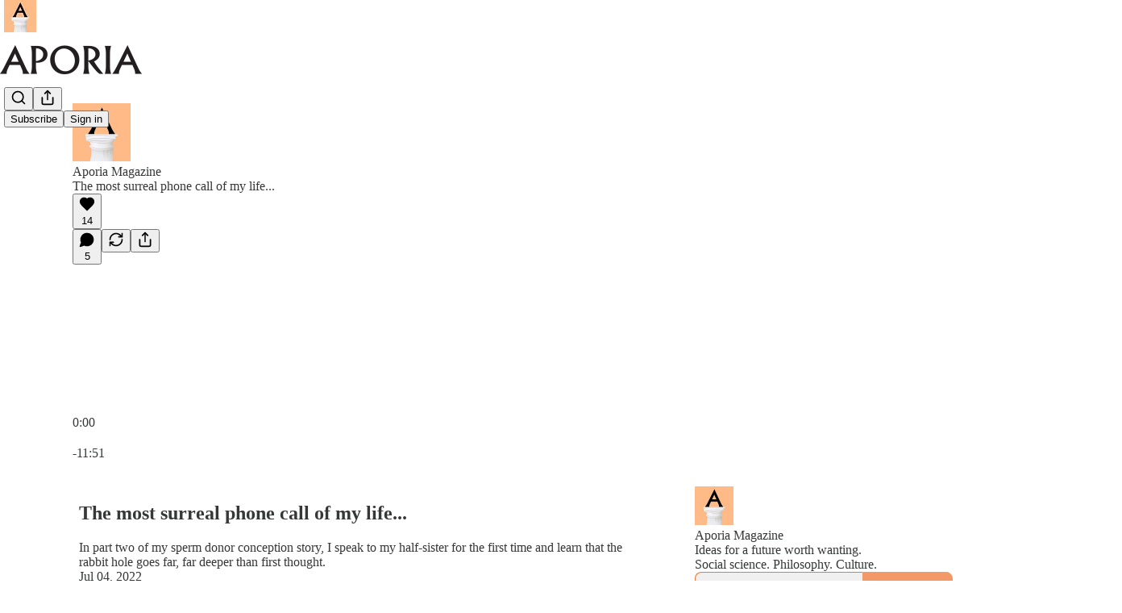

--- FILE ---
content_type: text/html; charset=utf-8
request_url: https://www.aporiamagazine.com/p/the-most-surreal-phone-call-of-my
body_size: 46178
content:
<!DOCTYPE html>
<html lang="en">
    <head>
        <meta charset="utf-8" />
        <meta name="norton-safeweb-site-verification" content="24usqpep0ejc5w6hod3dulxwciwp0djs6c6ufp96av3t4whuxovj72wfkdjxu82yacb7430qjm8adbd5ezlt4592dq4zrvadcn9j9n-0btgdzpiojfzno16-fnsnu7xd" />
        
        <link rel="preconnect" href="https://substackcdn.com" />
        

        
            <title data-rh="true">The most surreal phone call of my life... - Aporia</title>
            
            <meta data-rh="true" name="theme-color" content="#ffffff"/><meta data-rh="true" name="twitter:player" content="https://www.aporiamagazine.com/embed/podcast/the-most-surreal-phone-call-of-my?autoplay=1"/><meta data-rh="true" name="twitter:player:width" content="1"/><meta data-rh="true" name="twitter:player:height" content="1"/><meta data-rh="true" name="twitter:text:player_width" content="1"/><meta data-rh="true" name="twitter:text:player_height" content="1"/><meta data-rh="true" property="og:type" content="article"/><meta data-rh="true" property="og:title" content="The most surreal phone call of my life..."/><meta data-rh="true" name="twitter:title" content="The most surreal phone call of my life..."/><meta data-rh="true" name="description" content="Listen now | In part two of my sperm donor conception story, I speak to my half-sister for the first time and learn that the rabbit hole goes far, far deeper."/><meta data-rh="true" property="og:description" content="Listen now | In part two of my sperm donor conception story, I speak to my half-sister for the first time and learn that the rabbit hole goes far, far deeper."/><meta data-rh="true" name="twitter:description" content="Listen now | In part two of my sperm donor conception story, I speak to my half-sister for the first time and learn that the rabbit hole goes far, far deeper."/><meta data-rh="true" property="og:image" content="https://substackcdn.com/image/fetch/$s_!wcfF!,w_1200,h_600,c_fill,f_jpg,q_auto:good,fl_progressive:steep,g_auto/https%3A%2F%2Fbucketeer-e05bbc84-baa3-437e-9518-adb32be77984.s3.amazonaws.com%2Fpublic%2Fimages%2F51c6e23d-a05e-42a4-b118-d48aeba4547b_2121x1414.webp"/><meta data-rh="true" name="twitter:image" content="https://substackcdn.com/image/fetch/$s_!uZCW!,f_auto,q_auto:best,fl_progressive:steep/https%3A%2F%2Faporiamagazine.substack.com%2Fapi%2Fv1%2Fpost_preview%2F60894972%2Ftwitter.jpg%3Fversion%3D4"/><meta data-rh="true" name="twitter:card" content="summary_large_image"/>
            
            
        

        

        <style>
          @layer legacy, tailwind, pencraftReset, pencraft;
        </style>

        
        <link rel="preload" as="style" href="https://substackcdn.com/bundle/theme/main.4664b3b7101dc7b31c22.css" />
        
        <link rel="preload" as="style" href="https://substackcdn.com/bundle/theme/color_links.c9908948e2f4e05476e6.css" />
        
        
        
        <link rel="preload" as="font" href="https://fonts.gstatic.com/s/spectral/v13/rnCr-xNNww_2s0amA9M5knjsS_ul.woff2" crossorigin />
        

        
            
                <link rel="stylesheet" type="text/css" href="https://substackcdn.com/bundle/static/css/97276.571613c3.css" />
            
                <link rel="stylesheet" type="text/css" href="https://substackcdn.com/bundle/static/css/50403.4e098ec2.css" />
            
                <link rel="stylesheet" type="text/css" href="https://substackcdn.com/bundle/static/css/20852.9cd7f82f.css" />
            
                <link rel="stylesheet" type="text/css" href="https://substackcdn.com/bundle/static/css/88577.8d59a919.css" />
            
                <link rel="stylesheet" type="text/css" href="https://substackcdn.com/bundle/static/css/55976.996a6dae.css" />
            
                <link rel="stylesheet" type="text/css" href="https://substackcdn.com/bundle/static/css/71385.bded94a0.css" />
            
                <link rel="stylesheet" type="text/css" href="https://substackcdn.com/bundle/static/css/29602.e1d82a60.css" />
            
                <link rel="stylesheet" type="text/css" href="https://substackcdn.com/bundle/static/css/96998.600b6fbf.css" />
            
                <link rel="stylesheet" type="text/css" href="https://substackcdn.com/bundle/static/css/63601.6f1e1281.css" />
            
                <link rel="stylesheet" type="text/css" href="https://substackcdn.com/bundle/static/css/10873.6ed9c92f.css" />
            
                <link rel="stylesheet" type="text/css" href="https://substackcdn.com/bundle/static/css/28269.4c47f367.css" />
            
                <link rel="stylesheet" type="text/css" href="https://substackcdn.com/bundle/static/css/main.aba729d8.css" />
            
                <link rel="stylesheet" type="text/css" href="https://substackcdn.com/bundle/static/css/63601.6f1e1281.css" />
            
                <link rel="stylesheet" type="text/css" href="https://substackcdn.com/bundle/static/css/96998.600b6fbf.css" />
            
                <link rel="stylesheet" type="text/css" href="https://substackcdn.com/bundle/static/css/29602.e1d82a60.css" />
            
                <link rel="stylesheet" type="text/css" href="https://substackcdn.com/bundle/static/css/71385.bded94a0.css" />
            
                <link rel="stylesheet" type="text/css" href="https://substackcdn.com/bundle/static/css/55976.996a6dae.css" />
            
                <link rel="stylesheet" type="text/css" href="https://substackcdn.com/bundle/static/css/88577.8d59a919.css" />
            
                <link rel="stylesheet" type="text/css" href="https://substackcdn.com/bundle/static/css/50403.4e098ec2.css" />
            
                <link rel="stylesheet" type="text/css" href="https://substackcdn.com/bundle/static/css/86379.813be60f.css" />
            
                <link rel="stylesheet" type="text/css" href="https://substackcdn.com/bundle/static/css/28269.4c47f367.css" />
            
                <link rel="stylesheet" type="text/css" href="https://substackcdn.com/bundle/static/css/10873.6ed9c92f.css" />
            
        

        
        
        
        
        <meta name="viewport" content="width=device-width, initial-scale=1, maximum-scale=1, user-scalable=0, viewport-fit=cover" />
        <meta name="author" content="Aporia" />
        <meta property="og:url" content="https://www.aporiamagazine.com/p/the-most-surreal-phone-call-of-my" />
        
        
        <link rel="canonical" href="https://www.aporiamagazine.com/p/the-most-surreal-phone-call-of-my" />
        

        

        

        

        
            
                <link rel="shortcut icon" href="https://substackcdn.com/image/fetch/$s_!sWPU!,f_auto,q_auto:good,fl_progressive:steep/https%3A%2F%2Fsubstack-post-media.s3.amazonaws.com%2Fpublic%2Fimages%2F054e8f4f-5ede-4a71-8ccc-46785dcf4c10%2Ffavicon.ico">
            
        
            
                <link rel="icon" type="image/png" sizes="16x16" href="https://substackcdn.com/image/fetch/$s_!30kY!,f_auto,q_auto:good,fl_progressive:steep/https%3A%2F%2Fsubstack-post-media.s3.amazonaws.com%2Fpublic%2Fimages%2F054e8f4f-5ede-4a71-8ccc-46785dcf4c10%2Ffavicon-16x16.png">
            
        
            
                <link rel="icon" type="image/png" sizes="32x32" href="https://substackcdn.com/image/fetch/$s_!25Fl!,f_auto,q_auto:good,fl_progressive:steep/https%3A%2F%2Fsubstack-post-media.s3.amazonaws.com%2Fpublic%2Fimages%2F054e8f4f-5ede-4a71-8ccc-46785dcf4c10%2Ffavicon-32x32.png">
            
        
            
                <link rel="icon" type="image/png" sizes="48x48" href="https://substackcdn.com/image/fetch/$s_!t61N!,f_auto,q_auto:good,fl_progressive:steep/https%3A%2F%2Fsubstack-post-media.s3.amazonaws.com%2Fpublic%2Fimages%2F054e8f4f-5ede-4a71-8ccc-46785dcf4c10%2Ffavicon-48x48.png">
            
        
            
                <link rel="apple-touch-icon" sizes="57x57" href="https://substackcdn.com/image/fetch/$s_!u3sN!,f_auto,q_auto:good,fl_progressive:steep/https%3A%2F%2Fsubstack-post-media.s3.amazonaws.com%2Fpublic%2Fimages%2F054e8f4f-5ede-4a71-8ccc-46785dcf4c10%2Fapple-touch-icon-57x57.png">
            
        
            
                <link rel="apple-touch-icon" sizes="60x60" href="https://substackcdn.com/image/fetch/$s_!Pi1U!,f_auto,q_auto:good,fl_progressive:steep/https%3A%2F%2Fsubstack-post-media.s3.amazonaws.com%2Fpublic%2Fimages%2F054e8f4f-5ede-4a71-8ccc-46785dcf4c10%2Fapple-touch-icon-60x60.png">
            
        
            
                <link rel="apple-touch-icon" sizes="72x72" href="https://substackcdn.com/image/fetch/$s_!gruo!,f_auto,q_auto:good,fl_progressive:steep/https%3A%2F%2Fsubstack-post-media.s3.amazonaws.com%2Fpublic%2Fimages%2F054e8f4f-5ede-4a71-8ccc-46785dcf4c10%2Fapple-touch-icon-72x72.png">
            
        
            
                <link rel="apple-touch-icon" sizes="76x76" href="https://substackcdn.com/image/fetch/$s_!gTEm!,f_auto,q_auto:good,fl_progressive:steep/https%3A%2F%2Fsubstack-post-media.s3.amazonaws.com%2Fpublic%2Fimages%2F054e8f4f-5ede-4a71-8ccc-46785dcf4c10%2Fapple-touch-icon-76x76.png">
            
        
            
                <link rel="apple-touch-icon" sizes="114x114" href="https://substackcdn.com/image/fetch/$s_!RxdZ!,f_auto,q_auto:good,fl_progressive:steep/https%3A%2F%2Fsubstack-post-media.s3.amazonaws.com%2Fpublic%2Fimages%2F054e8f4f-5ede-4a71-8ccc-46785dcf4c10%2Fapple-touch-icon-114x114.png">
            
        
            
                <link rel="apple-touch-icon" sizes="120x120" href="https://substackcdn.com/image/fetch/$s_!yVCW!,f_auto,q_auto:good,fl_progressive:steep/https%3A%2F%2Fsubstack-post-media.s3.amazonaws.com%2Fpublic%2Fimages%2F054e8f4f-5ede-4a71-8ccc-46785dcf4c10%2Fapple-touch-icon-120x120.png">
            
        
            
                <link rel="apple-touch-icon" sizes="144x144" href="https://substackcdn.com/image/fetch/$s_!Mf48!,f_auto,q_auto:good,fl_progressive:steep/https%3A%2F%2Fsubstack-post-media.s3.amazonaws.com%2Fpublic%2Fimages%2F054e8f4f-5ede-4a71-8ccc-46785dcf4c10%2Fapple-touch-icon-144x144.png">
            
        
            
                <link rel="apple-touch-icon" sizes="152x152" href="https://substackcdn.com/image/fetch/$s_!Wuev!,f_auto,q_auto:good,fl_progressive:steep/https%3A%2F%2Fsubstack-post-media.s3.amazonaws.com%2Fpublic%2Fimages%2F054e8f4f-5ede-4a71-8ccc-46785dcf4c10%2Fapple-touch-icon-152x152.png">
            
        
            
                <link rel="apple-touch-icon" sizes="167x167" href="https://substackcdn.com/image/fetch/$s_!RFTC!,f_auto,q_auto:good,fl_progressive:steep/https%3A%2F%2Fsubstack-post-media.s3.amazonaws.com%2Fpublic%2Fimages%2F054e8f4f-5ede-4a71-8ccc-46785dcf4c10%2Fapple-touch-icon-167x167.png">
            
        
            
                <link rel="apple-touch-icon" sizes="180x180" href="https://substackcdn.com/image/fetch/$s_!sGyS!,f_auto,q_auto:good,fl_progressive:steep/https%3A%2F%2Fsubstack-post-media.s3.amazonaws.com%2Fpublic%2Fimages%2F054e8f4f-5ede-4a71-8ccc-46785dcf4c10%2Fapple-touch-icon-180x180.png">
            
        
            
                <link rel="apple-touch-icon" sizes="1024x1024" href="https://substackcdn.com/image/fetch/$s_!NLBr!,f_auto,q_auto:good,fl_progressive:steep/https%3A%2F%2Fsubstack-post-media.s3.amazonaws.com%2Fpublic%2Fimages%2F054e8f4f-5ede-4a71-8ccc-46785dcf4c10%2Fapple-touch-icon-1024x1024.png">
            
        
            
        
            
        
            
        

        

        
            <link rel="alternate" type="application/rss+xml" href="/feed?sectionId=21923" title="Aporia"/>
        

        
        
          <style>
            @font-face{font-family:'Spectral';font-style:italic;font-weight:400;font-display:fallback;src:url(https://fonts.gstatic.com/s/spectral/v13/rnCt-xNNww_2s0amA9M8on7mTNmnUHowCw.woff2) format('woff2');unicode-range:U+0301,U+0400-045F,U+0490-0491,U+04B0-04B1,U+2116}@font-face{font-family:'Spectral';font-style:italic;font-weight:400;font-display:fallback;src:url(https://fonts.gstatic.com/s/spectral/v13/rnCt-xNNww_2s0amA9M8onXmTNmnUHowCw.woff2) format('woff2');unicode-range:U+0102-0103,U+0110-0111,U+0128-0129,U+0168-0169,U+01A0-01A1,U+01AF-01B0,U+0300-0301,U+0303-0304,U+0308-0309,U+0323,U+0329,U+1EA0-1EF9,U+20AB}@font-face{font-family:'Spectral';font-style:italic;font-weight:400;font-display:fallback;src:url(https://fonts.gstatic.com/s/spectral/v13/rnCt-xNNww_2s0amA9M8onTmTNmnUHowCw.woff2) format('woff2');unicode-range:U+0100-02AF,U+0304,U+0308,U+0329,U+1E00-1E9F,U+1EF2-1EFF,U+2020,U+20A0-20AB,U+20AD-20CF,U+2113,U+2C60-2C7F,U+A720-A7FF}@font-face{font-family:'Spectral';font-style:italic;font-weight:400;font-display:fallback;src:url(https://fonts.gstatic.com/s/spectral/v13/rnCt-xNNww_2s0amA9M8onrmTNmnUHo.woff2) format('woff2');unicode-range:U+0000-00FF,U+0131,U+0152-0153,U+02BB-02BC,U+02C6,U+02DA,U+02DC,U+0304,U+0308,U+0329,U+2000-206F,U+2074,U+20AC,U+2122,U+2191,U+2193,U+2212,U+2215,U+FEFF,U+FFFD}@font-face{font-family:'Spectral';font-style:normal;font-weight:400;font-display:fallback;src:url(https://fonts.gstatic.com/s/spectral/v13/rnCr-xNNww_2s0amA9M9knjsS_ulYHs.woff2) format('woff2');unicode-range:U+0301,U+0400-045F,U+0490-0491,U+04B0-04B1,U+2116}@font-face{font-family:'Spectral';font-style:normal;font-weight:400;font-display:fallback;src:url(https://fonts.gstatic.com/s/spectral/v13/rnCr-xNNww_2s0amA9M2knjsS_ulYHs.woff2) format('woff2');unicode-range:U+0102-0103,U+0110-0111,U+0128-0129,U+0168-0169,U+01A0-01A1,U+01AF-01B0,U+0300-0301,U+0303-0304,U+0308-0309,U+0323,U+0329,U+1EA0-1EF9,U+20AB}@font-face{font-family:'Spectral';font-style:normal;font-weight:400;font-display:fallback;src:url(https://fonts.gstatic.com/s/spectral/v13/rnCr-xNNww_2s0amA9M3knjsS_ulYHs.woff2) format('woff2');unicode-range:U+0100-02AF,U+0304,U+0308,U+0329,U+1E00-1E9F,U+1EF2-1EFF,U+2020,U+20A0-20AB,U+20AD-20CF,U+2113,U+2C60-2C7F,U+A720-A7FF}@font-face{font-family:'Spectral';font-style:normal;font-weight:400;font-display:fallback;src:url(https://fonts.gstatic.com/s/spectral/v13/rnCr-xNNww_2s0amA9M5knjsS_ul.woff2) format('woff2');unicode-range:U+0000-00FF,U+0131,U+0152-0153,U+02BB-02BC,U+02C6,U+02DA,U+02DC,U+0304,U+0308,U+0329,U+2000-206F,U+2074,U+20AC,U+2122,U+2191,U+2193,U+2212,U+2215,U+FEFF,U+FFFD}@font-face{font-family:'Spectral';font-style:normal;font-weight:600;font-display:fallback;src:url(https://fonts.gstatic.com/s/spectral/v13/rnCs-xNNww_2s0amA9vmtm3FafaPWnIIMrY.woff2) format('woff2');unicode-range:U+0301,U+0400-045F,U+0490-0491,U+04B0-04B1,U+2116}@font-face{font-family:'Spectral';font-style:normal;font-weight:600;font-display:fallback;src:url(https://fonts.gstatic.com/s/spectral/v13/rnCs-xNNww_2s0amA9vmtm3OafaPWnIIMrY.woff2) format('woff2');unicode-range:U+0102-0103,U+0110-0111,U+0128-0129,U+0168-0169,U+01A0-01A1,U+01AF-01B0,U+0300-0301,U+0303-0304,U+0308-0309,U+0323,U+0329,U+1EA0-1EF9,U+20AB}@font-face{font-family:'Spectral';font-style:normal;font-weight:600;font-display:fallback;src:url(https://fonts.gstatic.com/s/spectral/v13/rnCs-xNNww_2s0amA9vmtm3PafaPWnIIMrY.woff2) format('woff2');unicode-range:U+0100-02AF,U+0304,U+0308,U+0329,U+1E00-1E9F,U+1EF2-1EFF,U+2020,U+20A0-20AB,U+20AD-20CF,U+2113,U+2C60-2C7F,U+A720-A7FF}@font-face{font-family:'Spectral';font-style:normal;font-weight:600;font-display:fallback;src:url(https://fonts.gstatic.com/s/spectral/v13/rnCs-xNNww_2s0amA9vmtm3BafaPWnII.woff2) format('woff2');unicode-range:U+0000-00FF,U+0131,U+0152-0153,U+02BB-02BC,U+02C6,U+02DA,U+02DC,U+0304,U+0308,U+0329,U+2000-206F,U+2074,U+20AC,U+2122,U+2191,U+2193,U+2212,U+2215,U+FEFF,U+FFFD}
            @font-face{font-family:'Lora';font-style:italic;font-weight:400;font-display:fallback;src:url(https://fonts.gstatic.com/s/lora/v37/0QI8MX1D_JOuMw_hLdO6T2wV9KnW-MoFoqJ2nPWc3ZyhTjcV.woff2) format('woff2');unicode-range:U+0460-052F,U+1C80-1C8A,U+20B4,U+2DE0-2DFF,U+A640-A69F,U+FE2E-FE2F}@font-face{font-family:'Lora';font-style:italic;font-weight:400;font-display:fallback;src:url(https://fonts.gstatic.com/s/lora/v37/0QI8MX1D_JOuMw_hLdO6T2wV9KnW-MoFoqt2nPWc3ZyhTjcV.woff2) format('woff2');unicode-range:U+0301,U+0400-045F,U+0490-0491,U+04B0-04B1,U+2116}@font-face{font-family:'Lora';font-style:italic;font-weight:400;font-display:fallback;src:url(https://fonts.gstatic.com/s/lora/v37/0QI8MX1D_JOuMw_hLdO6T2wV9KnW-MoFoqB2nPWc3ZyhTjcV.woff2) format('woff2');unicode-range:U+0102-0103,U+0110-0111,U+0128-0129,U+0168-0169,U+01A0-01A1,U+01AF-01B0,U+0300-0301,U+0303-0304,U+0308-0309,U+0323,U+0329,U+1EA0-1EF9,U+20AB}@font-face{font-family:'Lora';font-style:italic;font-weight:400;font-display:fallback;src:url(https://fonts.gstatic.com/s/lora/v37/0QI8MX1D_JOuMw_hLdO6T2wV9KnW-MoFoqF2nPWc3ZyhTjcV.woff2) format('woff2');unicode-range:U+0100-02BA,U+02BD-02C5,U+02C7-02CC,U+02CE-02D7,U+02DD-02FF,U+0304,U+0308,U+0329,U+1D00-1DBF,U+1E00-1E9F,U+1EF2-1EFF,U+2020,U+20A0-20AB,U+20AD-20C0,U+2113,U+2C60-2C7F,U+A720-A7FF}@font-face{font-family:'Lora';font-style:italic;font-weight:400;font-display:fallback;src:url(https://fonts.gstatic.com/s/lora/v37/0QI8MX1D_JOuMw_hLdO6T2wV9KnW-MoFoq92nPWc3ZyhTg.woff2) format('woff2');unicode-range:U+0000-00FF,U+0131,U+0152-0153,U+02BB-02BC,U+02C6,U+02DA,U+02DC,U+0304,U+0308,U+0329,U+2000-206F,U+20AC,U+2122,U+2191,U+2193,U+2212,U+2215,U+FEFF,U+FFFD}@font-face{font-family:'Lora';font-style:normal;font-weight:400;font-display:fallback;src:url(https://fonts.gstatic.com/s/lora/v37/0QIvMX1D_JOuMwf7I_FMl_GW8g.woff2) format('woff2');unicode-range:U+0460-052F,U+1C80-1C8A,U+20B4,U+2DE0-2DFF,U+A640-A69F,U+FE2E-FE2F}@font-face{font-family:'Lora';font-style:normal;font-weight:400;font-display:fallback;src:url(https://fonts.gstatic.com/s/lora/v37/0QIvMX1D_JOuMw77I_FMl_GW8g.woff2) format('woff2');unicode-range:U+0301,U+0400-045F,U+0490-0491,U+04B0-04B1,U+2116}@font-face{font-family:'Lora';font-style:normal;font-weight:400;font-display:fallback;src:url(https://fonts.gstatic.com/s/lora/v37/0QIvMX1D_JOuMwX7I_FMl_GW8g.woff2) format('woff2');unicode-range:U+0102-0103,U+0110-0111,U+0128-0129,U+0168-0169,U+01A0-01A1,U+01AF-01B0,U+0300-0301,U+0303-0304,U+0308-0309,U+0323,U+0329,U+1EA0-1EF9,U+20AB}@font-face{font-family:'Lora';font-style:normal;font-weight:400;font-display:fallback;src:url(https://fonts.gstatic.com/s/lora/v37/0QIvMX1D_JOuMwT7I_FMl_GW8g.woff2) format('woff2');unicode-range:U+0100-02BA,U+02BD-02C5,U+02C7-02CC,U+02CE-02D7,U+02DD-02FF,U+0304,U+0308,U+0329,U+1D00-1DBF,U+1E00-1E9F,U+1EF2-1EFF,U+2020,U+20A0-20AB,U+20AD-20C0,U+2113,U+2C60-2C7F,U+A720-A7FF}@font-face{font-family:'Lora';font-style:normal;font-weight:400;font-display:fallback;src:url(https://fonts.gstatic.com/s/lora/v37/0QIvMX1D_JOuMwr7I_FMl_E.woff2) format('woff2');unicode-range:U+0000-00FF,U+0131,U+0152-0153,U+02BB-02BC,U+02C6,U+02DA,U+02DC,U+0304,U+0308,U+0329,U+2000-206F,U+20AC,U+2122,U+2191,U+2193,U+2212,U+2215,U+FEFF,U+FFFD}@font-face{font-family:'Lora';font-style:normal;font-weight:500;font-display:fallback;src:url(https://fonts.gstatic.com/s/lora/v37/0QIvMX1D_JOuMwf7I_FMl_GW8g.woff2) format('woff2');unicode-range:U+0460-052F,U+1C80-1C8A,U+20B4,U+2DE0-2DFF,U+A640-A69F,U+FE2E-FE2F}@font-face{font-family:'Lora';font-style:normal;font-weight:500;font-display:fallback;src:url(https://fonts.gstatic.com/s/lora/v37/0QIvMX1D_JOuMw77I_FMl_GW8g.woff2) format('woff2');unicode-range:U+0301,U+0400-045F,U+0490-0491,U+04B0-04B1,U+2116}@font-face{font-family:'Lora';font-style:normal;font-weight:500;font-display:fallback;src:url(https://fonts.gstatic.com/s/lora/v37/0QIvMX1D_JOuMwX7I_FMl_GW8g.woff2) format('woff2');unicode-range:U+0102-0103,U+0110-0111,U+0128-0129,U+0168-0169,U+01A0-01A1,U+01AF-01B0,U+0300-0301,U+0303-0304,U+0308-0309,U+0323,U+0329,U+1EA0-1EF9,U+20AB}@font-face{font-family:'Lora';font-style:normal;font-weight:500;font-display:fallback;src:url(https://fonts.gstatic.com/s/lora/v37/0QIvMX1D_JOuMwT7I_FMl_GW8g.woff2) format('woff2');unicode-range:U+0100-02BA,U+02BD-02C5,U+02C7-02CC,U+02CE-02D7,U+02DD-02FF,U+0304,U+0308,U+0329,U+1D00-1DBF,U+1E00-1E9F,U+1EF2-1EFF,U+2020,U+20A0-20AB,U+20AD-20C0,U+2113,U+2C60-2C7F,U+A720-A7FF}@font-face{font-family:'Lora';font-style:normal;font-weight:500;font-display:fallback;src:url(https://fonts.gstatic.com/s/lora/v37/0QIvMX1D_JOuMwr7I_FMl_E.woff2) format('woff2');unicode-range:U+0000-00FF,U+0131,U+0152-0153,U+02BB-02BC,U+02C6,U+02DA,U+02DC,U+0304,U+0308,U+0329,U+2000-206F,U+20AC,U+2122,U+2191,U+2193,U+2212,U+2215,U+FEFF,U+FFFD}@font-face{font-family:'Lora';font-style:normal;font-weight:600;font-display:fallback;src:url(https://fonts.gstatic.com/s/lora/v37/0QIvMX1D_JOuMwf7I_FMl_GW8g.woff2) format('woff2');unicode-range:U+0460-052F,U+1C80-1C8A,U+20B4,U+2DE0-2DFF,U+A640-A69F,U+FE2E-FE2F}@font-face{font-family:'Lora';font-style:normal;font-weight:600;font-display:fallback;src:url(https://fonts.gstatic.com/s/lora/v37/0QIvMX1D_JOuMw77I_FMl_GW8g.woff2) format('woff2');unicode-range:U+0301,U+0400-045F,U+0490-0491,U+04B0-04B1,U+2116}@font-face{font-family:'Lora';font-style:normal;font-weight:600;font-display:fallback;src:url(https://fonts.gstatic.com/s/lora/v37/0QIvMX1D_JOuMwX7I_FMl_GW8g.woff2) format('woff2');unicode-range:U+0102-0103,U+0110-0111,U+0128-0129,U+0168-0169,U+01A0-01A1,U+01AF-01B0,U+0300-0301,U+0303-0304,U+0308-0309,U+0323,U+0329,U+1EA0-1EF9,U+20AB}@font-face{font-family:'Lora';font-style:normal;font-weight:600;font-display:fallback;src:url(https://fonts.gstatic.com/s/lora/v37/0QIvMX1D_JOuMwT7I_FMl_GW8g.woff2) format('woff2');unicode-range:U+0100-02BA,U+02BD-02C5,U+02C7-02CC,U+02CE-02D7,U+02DD-02FF,U+0304,U+0308,U+0329,U+1D00-1DBF,U+1E00-1E9F,U+1EF2-1EFF,U+2020,U+20A0-20AB,U+20AD-20C0,U+2113,U+2C60-2C7F,U+A720-A7FF}@font-face{font-family:'Lora';font-style:normal;font-weight:600;font-display:fallback;src:url(https://fonts.gstatic.com/s/lora/v37/0QIvMX1D_JOuMwr7I_FMl_E.woff2) format('woff2');unicode-range:U+0000-00FF,U+0131,U+0152-0153,U+02BB-02BC,U+02C6,U+02DA,U+02DC,U+0304,U+0308,U+0329,U+2000-206F,U+20AC,U+2122,U+2191,U+2193,U+2212,U+2215,U+FEFF,U+FFFD}@font-face{font-family:'Lora';font-style:normal;font-weight:700;font-display:fallback;src:url(https://fonts.gstatic.com/s/lora/v37/0QIvMX1D_JOuMwf7I_FMl_GW8g.woff2) format('woff2');unicode-range:U+0460-052F,U+1C80-1C8A,U+20B4,U+2DE0-2DFF,U+A640-A69F,U+FE2E-FE2F}@font-face{font-family:'Lora';font-style:normal;font-weight:700;font-display:fallback;src:url(https://fonts.gstatic.com/s/lora/v37/0QIvMX1D_JOuMw77I_FMl_GW8g.woff2) format('woff2');unicode-range:U+0301,U+0400-045F,U+0490-0491,U+04B0-04B1,U+2116}@font-face{font-family:'Lora';font-style:normal;font-weight:700;font-display:fallback;src:url(https://fonts.gstatic.com/s/lora/v37/0QIvMX1D_JOuMwX7I_FMl_GW8g.woff2) format('woff2');unicode-range:U+0102-0103,U+0110-0111,U+0128-0129,U+0168-0169,U+01A0-01A1,U+01AF-01B0,U+0300-0301,U+0303-0304,U+0308-0309,U+0323,U+0329,U+1EA0-1EF9,U+20AB}@font-face{font-family:'Lora';font-style:normal;font-weight:700;font-display:fallback;src:url(https://fonts.gstatic.com/s/lora/v37/0QIvMX1D_JOuMwT7I_FMl_GW8g.woff2) format('woff2');unicode-range:U+0100-02BA,U+02BD-02C5,U+02C7-02CC,U+02CE-02D7,U+02DD-02FF,U+0304,U+0308,U+0329,U+1D00-1DBF,U+1E00-1E9F,U+1EF2-1EFF,U+2020,U+20A0-20AB,U+20AD-20C0,U+2113,U+2C60-2C7F,U+A720-A7FF}@font-face{font-family:'Lora';font-style:normal;font-weight:700;font-display:fallback;src:url(https://fonts.gstatic.com/s/lora/v37/0QIvMX1D_JOuMwr7I_FMl_E.woff2) format('woff2');unicode-range:U+0000-00FF,U+0131,U+0152-0153,U+02BB-02BC,U+02C6,U+02DA,U+02DC,U+0304,U+0308,U+0329,U+2000-206F,U+20AC,U+2122,U+2191,U+2193,U+2212,U+2215,U+FEFF,U+FFFD}
          </style>
        
        

        <style>:root{--color_theme_bg_pop:#ee7835;--background_pop:#ee7835;--color_theme_bg_web:#14101b;--cover_bg_color:#14101b;--cover_bg_color_secondary:#221e29;--background_pop_darken:#ec681d;--print_on_pop:#ffffff;--color_theme_bg_pop_darken:#ec681d;--color_theme_print_on_pop:#ffffff;--color_theme_bg_pop_20:rgba(238, 120, 53, 0.2);--color_theme_bg_pop_30:rgba(238, 120, 53, 0.3);--print_pop:#ee7835;--color_theme_accent:#ee7835;--cover_print_primary:#ffffff;--cover_print_secondary:#d9d9d9;--cover_print_tertiary:#d9d9d9;--cover_border_color:#ffffff;--font_family_headings_preset:Lora,sans-serif;--font_weight_headings_preset:600;--font_family_body_preset:Spectral,sans-serif;--font_weight_body_preset:400;--font_size_body_offset:1px;--font_preset_heading:fancy_serif;--font_preset_body:classic_serif;--home_hero:magaziney;--home_posts:grid;--web_bg_color:#ffffff;--background_contrast_1:#f0f0f0;--background_contrast_2:#dddddd;--background_contrast_3:#b7b7b7;--background_contrast_4:#929292;--background_contrast_5:#515151;--color_theme_bg_contrast_1:#f0f0f0;--color_theme_bg_contrast_2:#dddddd;--color_theme_bg_contrast_3:#b7b7b7;--color_theme_bg_contrast_4:#929292;--color_theme_bg_contrast_5:#515151;--color_theme_bg_elevated:#ffffff;--color_theme_bg_elevated_secondary:#f0f0f0;--color_theme_bg_elevated_tertiary:#dddddd;--color_theme_detail:#e6e6e6;--background_contrast_pop:rgba(238, 120, 53, 0.4);--color_theme_bg_contrast_pop:rgba(238, 120, 53, 0.4);--theme_bg_is_dark:0;--print_on_web_bg_color:#363737;--print_secondary_on_web_bg_color:#868787;--background_pop_rgb:238, 120, 53;--color_theme_bg_pop_rgb:238, 120, 53;--color_theme_accent_rgb:238, 120, 53;}</style>

        
            <link rel="stylesheet" href="https://substackcdn.com/bundle/theme/main.4664b3b7101dc7b31c22.css" />
        
            <link rel="stylesheet" href="https://substackcdn.com/bundle/theme/color_links.c9908948e2f4e05476e6.css" />
        

        <style></style>

        

        

        

        
    </head>

    <body class="">
        

        

        

        

        <div id="entry">
            <div id="main" class="main typography use-theme-bg"><div class="pencraft pc-display-contents pc-reset pubTheme-yiXxQA"><div data-testid="navbar" class="main-menu"><div class="mainMenuContent-DME8DR"><div style="position:relative;height:87px;" class="pencraft pc-display-flex pc-gap-12 pc-paddingLeft-20 pc-paddingRight-20 pc-justifyContent-space-between pc-alignItems-center pc-reset border-bottom-detail-k1F6C4 topBar-pIF0J1"><div style="flex-basis:0px;flex-grow:1;" class="logoContainer-p12gJb"><a href="/" native class="pencraft pc-display-contents pc-reset"><div draggable="false" class="pencraft pc-display-flex pc-position-relative pc-reset"><div style="width:40px;height:40px;" class="pencraft pc-display-flex pc-reset bg-white-ZBV5av pc-borderRadius-sm overflow-hidden-WdpwT6 sizing-border-box-DggLA4"><picture class="pencraft pc-display-contents pc-reset"><source type="image/webp" sizes="40px" srcset="https://substackcdn.com/image/fetch/$s_!NtCL!,w_40,h_40,c_fill,f_webp,q_auto:good,fl_progressive:steep/https%3A%2F%2Fsubstack-post-media.s3.amazonaws.com%2Fpublic%2Fimages%2F423c3ae3-119b-4924-85dd-81df7bf744bd_1280x1280.png 40w, https://substackcdn.com/image/fetch/$s_!NtCL!,w_80,h_80,c_fill,f_webp,q_auto:good,fl_progressive:steep/https%3A%2F%2Fsubstack-post-media.s3.amazonaws.com%2Fpublic%2Fimages%2F423c3ae3-119b-4924-85dd-81df7bf744bd_1280x1280.png 80w, https://substackcdn.com/image/fetch/$s_!NtCL!,w_120,h_120,c_fill,f_webp,q_auto:good,fl_progressive:steep/https%3A%2F%2Fsubstack-post-media.s3.amazonaws.com%2Fpublic%2Fimages%2F423c3ae3-119b-4924-85dd-81df7bf744bd_1280x1280.png 120w"/><img src="https://substackcdn.com/image/fetch/$s_!NtCL!,w_40,h_40,c_fill,f_auto,q_auto:good,fl_progressive:steep/https%3A%2F%2Fsubstack-post-media.s3.amazonaws.com%2Fpublic%2Fimages%2F423c3ae3-119b-4924-85dd-81df7bf744bd_1280x1280.png" srcset="https://substackcdn.com/image/fetch/$s_!NtCL!,w_40,h_40,c_fill,f_auto,q_auto:good,fl_progressive:steep/https%3A%2F%2Fsubstack-post-media.s3.amazonaws.com%2Fpublic%2Fimages%2F423c3ae3-119b-4924-85dd-81df7bf744bd_1280x1280.png 40w, https://substackcdn.com/image/fetch/$s_!NtCL!,w_80,h_80,c_fill,f_auto,q_auto:good,fl_progressive:steep/https%3A%2F%2Fsubstack-post-media.s3.amazonaws.com%2Fpublic%2Fimages%2F423c3ae3-119b-4924-85dd-81df7bf744bd_1280x1280.png 80w, https://substackcdn.com/image/fetch/$s_!NtCL!,w_120,h_120,c_fill,f_auto,q_auto:good,fl_progressive:steep/https%3A%2F%2Fsubstack-post-media.s3.amazonaws.com%2Fpublic%2Fimages%2F423c3ae3-119b-4924-85dd-81df7bf744bd_1280x1280.png 120w" sizes="40px" alt="Aporia" draggable="false" class="pencraft pc-width-40 pc-height-40 pc-reset"/></picture></div></div></a></div><div style="flex-grow:0;" class="titleContainer-DJYq5v"><h1 class="pencraft pc-reset font-pub-headings-FE5byy reset-IxiVJZ title-oOnUGd titleWithWordmark-GfqxEZ"><a href="/" class="pencraft pc-display-contents pc-reset"><img alt="Aporia" src="https://substackcdn.com/image/fetch/$s_!cSzk!,e_trim:10:white/e_trim:10:transparent/h_72,c_limit,f_auto,q_auto:good,fl_progressive:steep/https%3A%2F%2Fsubstack-post-media.s3.amazonaws.com%2Fpublic%2Fimages%2F7de68a32-26fe-49ab-b19a-621f394958e0_1344x256.png" style="display:block;height:36px;"/></a></h1></div><div style="flex-basis:0px;flex-grow:1;" class="pencraft pc-display-flex pc-justifyContent-flex-end pc-alignItems-center pc-reset"><div class="buttonsContainer-SJBuep"><div class="pencraft pc-display-flex pc-gap-8 pc-justifyContent-flex-end pc-alignItems-center pc-reset navbar-buttons"><div class="pencraft pc-display-flex pc-gap-4 pc-reset"><span data-state="closed"><button tabindex="0" type="button" aria-label="Search" class="pencraft pc-reset pencraft iconButton-mq_Et5 iconButtonBase-dJGHgN buttonBase-GK1x3M buttonStyle-r7yGCK size_md-gCDS3o priority_tertiary-rlke8z"><svg xmlns="http://www.w3.org/2000/svg" width="20" height="20" viewBox="0 0 24 24" fill="none" stroke="currentColor" stroke-width="2" stroke-linecap="round" stroke-linejoin="round" class="lucide lucide-search"><circle cx="11" cy="11" r="8"></circle><path d="m21 21-4.3-4.3"></path></svg></button></span><button tabindex="0" type="button" aria-label="Share Publication" id="headlessui-menu-button-P0-5" aria-haspopup="menu" aria-expanded="false" data-headlessui-state class="pencraft pc-reset pencraft iconButton-mq_Et5 iconButtonBase-dJGHgN buttonBase-GK1x3M buttonStyle-r7yGCK size_md-gCDS3o priority_tertiary-rlke8z"><svg xmlns="http://www.w3.org/2000/svg" width="20" height="20" viewBox="0 0 24 24" fill="none" stroke="currentColor" stroke-width="2" stroke-linecap="round" stroke-linejoin="round" class="lucide lucide-share"><path d="M4 12v8a2 2 0 0 0 2 2h12a2 2 0 0 0 2-2v-8"></path><polyline points="16 6 12 2 8 6"></polyline><line x1="12" x2="12" y1="2" y2="15"></line></svg></button></div><button tabindex="0" type="button" data-testid="noncontributor-cta-button" class="pencraft pc-reset pencraft buttonBase-GK1x3M buttonText-X0uSmG buttonStyle-r7yGCK priority_primary-RfbeYt size_md-gCDS3o">Subscribe</button><button tabindex="0" type="button" native data-href="https://substack.com/sign-in?redirect=%2Fp%2Fthe-most-surreal-phone-call-of-my&amp;for_pub=aporiamagazine" class="pencraft pc-reset pencraft buttonBase-GK1x3M buttonText-X0uSmG buttonStyle-r7yGCK priority_tertiary-rlke8z size_md-gCDS3o">Sign in</button></div></div></div></div></div><div style="height:88px;"></div></div></div><div><script type="application/ld+json">{"@context":"https://schema.org","@type":"NewsArticle","url":"https://www.aporiamagazine.com/p/the-most-surreal-phone-call-of-my","mainEntityOfPage":"https://www.aporiamagazine.com/p/the-most-surreal-phone-call-of-my","headline":"The most surreal phone call of my life...","description":"Listen now | In part two of my sperm donor conception story, I speak to my half-sister for the first time and learn that the rabbit hole goes far, far deeper.","image":[{"@type":"ImageObject","url":"https://bucketeer-e05bbc84-baa3-437e-9518-adb32be77984.s3.amazonaws.com/public/images/51c6e23d-a05e-42a4-b118-d48aeba4547b_2121x1414.webp"}],"datePublished":"2022-07-04T12:38:12+00:00","dateModified":"2022-07-04T12:38:12+00:00","isAccessibleForFree":true,"author":[{"@type":"Person","name":"Aporia","url":"https://substack.com/@aporiamagazine","description":"Social science. Philosophy. Culture.","identifier":"user:7517420","sameAs":["https://twitter.com/AporiaMagazine"],"image":{"@type":"ImageObject","contentUrl":"https://substackcdn.com/image/fetch/$s_!Ga8s!,f_auto,q_auto:good,fl_progressive:steep/https%3A%2F%2Fsubstack-post-media.s3.amazonaws.com%2Fpublic%2Fimages%2Fb0813152-ab97-4dd7-8d28-e27f9016994d_1800x1800.png","thumbnailUrl":"https://substackcdn.com/image/fetch/$s_!Ga8s!,w_128,h_128,c_limit,f_auto,q_auto:good,fl_progressive:steep/https%3A%2F%2Fsubstack-post-media.s3.amazonaws.com%2Fpublic%2Fimages%2Fb0813152-ab97-4dd7-8d28-e27f9016994d_1800x1800.png"}}],"publisher":{"@type":"Organization","name":"Aporia","url":"https://www.aporiamagazine.com","description":"Social science. Philosophy. Culture.","interactionStatistic":{"@type":"InteractionCounter","name":"Subscribers","interactionType":"https://schema.org/SubscribeAction","userInteractionCount":10000},"identifier":"pub:828904","logo":{"@type":"ImageObject","url":"https://substackcdn.com/image/fetch/$s_!NtCL!,f_auto,q_auto:good,fl_progressive:steep/https%3A%2F%2Fsubstack-post-media.s3.amazonaws.com%2Fpublic%2Fimages%2F423c3ae3-119b-4924-85dd-81df7bf744bd_1280x1280.png","contentUrl":"https://substackcdn.com/image/fetch/$s_!NtCL!,f_auto,q_auto:good,fl_progressive:steep/https%3A%2F%2Fsubstack-post-media.s3.amazonaws.com%2Fpublic%2Fimages%2F423c3ae3-119b-4924-85dd-81df7bf744bd_1280x1280.png","thumbnailUrl":"https://substackcdn.com/image/fetch/$s_!NtCL!,w_128,h_128,c_limit,f_auto,q_auto:good,fl_progressive:steep/https%3A%2F%2Fsubstack-post-media.s3.amazonaws.com%2Fpublic%2Fimages%2F423c3ae3-119b-4924-85dd-81df7bf744bd_1280x1280.png"},"image":{"@type":"ImageObject","url":"https://substackcdn.com/image/fetch/$s_!NtCL!,f_auto,q_auto:good,fl_progressive:steep/https%3A%2F%2Fsubstack-post-media.s3.amazonaws.com%2Fpublic%2Fimages%2F423c3ae3-119b-4924-85dd-81df7bf744bd_1280x1280.png","contentUrl":"https://substackcdn.com/image/fetch/$s_!NtCL!,f_auto,q_auto:good,fl_progressive:steep/https%3A%2F%2Fsubstack-post-media.s3.amazonaws.com%2Fpublic%2Fimages%2F423c3ae3-119b-4924-85dd-81df7bf744bd_1280x1280.png","thumbnailUrl":"https://substackcdn.com/image/fetch/$s_!NtCL!,w_128,h_128,c_limit,f_auto,q_auto:good,fl_progressive:steep/https%3A%2F%2Fsubstack-post-media.s3.amazonaws.com%2Fpublic%2Fimages%2F423c3ae3-119b-4924-85dd-81df7bf744bd_1280x1280.png"},"sameAs":["https://twitter.com/AporiaMagazine"]},"interactionStatistic":[{"@type":"InteractionCounter","interactionType":"https://schema.org/LikeAction","userInteractionCount":14},{"@type":"InteractionCounter","interactionType":"https://schema.org/ShareAction","userInteractionCount":0},{"@type":"InteractionCounter","interactionType":"https://schema.org/CommentAction","userInteractionCount":5}]}</script><div aria-label="Post" role="main" class="single-post-container"><div><div class="single-post"><div class="pencraft pc-display-contents pc-reset pubTheme-yiXxQA"><article class="typography podcast-post post shows-post"><div class="visibility-check"></div><div><div class="player-wrapper-outer-eAOhcD"><div class="player-wrapper-inner-KUdif0"><div class="pencraft pc-display-contents pc-reset dark-theme"><div style="min-height:400px;" class="pencraft pc-position-relative pc-reset"><div style="background-image:url(https://substackcdn.com/image/fetch/$s_!TcB9!,f_auto,q_auto:good,fl_progressive:steep/https%3A%2F%2Fsubstack-post-media.s3.amazonaws.com%2Fpublic%2Fimages%2Fb086fce2-2bc3-4c2b-bcbf-b2de69fb6606_1800x1800.png);" class="pencraft pc-display-flex pc-position-absolute pc-inset-0 pc-reset pc-borderRadius-md backgroundImage-Eijlhi"></div><div style="backdrop-filter:blur(120px);-webkit-backdrop-filter:blur(120px);-webkit-filter:brightness(0.7);filter:brightness(0.7);background:linear-gradient(180deg, rgba(84,67,53,0.75), rgba(84,67,53,0.75)), var(--color-dark-bg-secondary);" class="pencraft pc-display-flex pc-position-absolute pc-inset-0 pc-reset pc-borderRadius-md"></div><div class="pencraft pc-display-flex pc-flexDirection-column pc-position-absolute pc-inset-0 pc-reset"><div class="pencraft pc-display-flex pc-justifyContent-space-between pc-alignItems-stretch pc-reset flex-grow-rzmknG"><div class="pencraft pc-padding-24 pc-reset flex-grow-rzmknG overflow-hidden-WdpwT6"><div class="pencraft pc-display-flex pc-gap-16 pc-alignItems-center pc-alignSelf-flex-start pc-reset flex-grow-rzmknG header-PjQum5"><a href="/s/isf-blog" native style="width:72px;height:72px;"><img src="https://substackcdn.com/image/fetch/$s_!TcB9!,w_144,h_144,c_fill,f_auto,q_auto:good,fl_progressive:steep,g_auto/https%3A%2F%2Fsubstack-post-media.s3.amazonaws.com%2Fpublic%2Fimages%2Fb086fce2-2bc3-4c2b-bcbf-b2de69fb6606_1800x1800.png" width="72" height="72" alt="Aporia" name="Aporia" class="pencraft pc-reset outline-detail-vcQLyr pub-logo-m0IFm6 static-XUAQjT"/></a><div class="pencraft pc-display-flex pc-flexDirection-column pc-gap-4 pc-minWidth-0 pc-reset flex-grow-rzmknG"><div class="pencraft pc-reset overflow-hidden-WdpwT6 ellipsis-Jb8om8 color-vibrance-secondary-k5eqjt line-height-20-t4M0El font-text-qe4AeH size-13-hZTUKr weight-regular-mUq6Gb reset-IxiVJZ">Aporia Magazine</div><div style="max-width:460px;" class="pencraft pc-reset overflow-hidden-WdpwT6 ellipsis-Jb8om8 color-vibrance-primary-KHCdqV line-height-20-t4M0El font-text-qe4AeH size-15-Psle70 weight-medium-fw81nC reset-IxiVJZ">The most surreal phone call of my life...</div></div></div></div><div class="pencraft pc-display-flex pc-paddingLeft-24 pc-paddingRight-24 pc-alignItems-center pc-reset"><div class="post-ufi style-large-on-dark themed vertically-stacked"><div class="like-button-container post-ufi-button style-large-on-dark"><button tabindex="0" type="button" aria-label="Like (14)" aria-pressed="false" class="pencraft pc-reset pencraft post-ufi-button style-large-on-dark state-disabled has-label with-border"><svg role="img" style="height:20px;width:20px;" width="20" height="20" viewBox="0 0 24 24" fill="#000000" stroke-width="2" stroke="#000" xmlns="http://www.w3.org/2000/svg" class="icon"><g><title></title><svg xmlns="http://www.w3.org/2000/svg" width="24" height="24" viewBox="0 0 24 24" stroke-width="2" stroke-linecap="round" stroke-linejoin="round" class="lucide lucide-heart"><path d="M19 14c1.49-1.46 3-3.21 3-5.5A5.5 5.5 0 0 0 16.5 3c-1.76 0-3 .5-4.5 2-1.5-1.5-2.74-2-4.5-2A5.5 5.5 0 0 0 2 8.5c0 2.3 1.5 4.05 3 5.5l7 7Z"></path></svg></g></svg><div class="label">14</div></button></div><button tabindex="0" type="button" aria-label="View comments (5)" data-href="https://www.aporiamagazine.com/p/the-most-surreal-phone-call-of-my/comments" class="pencraft pc-reset pencraft post-ufi-button style-large-on-dark post-ufi-comment-button has-label with-border"><svg role="img" style="height:20px;width:20px;" width="20" height="20" viewBox="0 0 24 24" fill="#000000" stroke-width="2" stroke="#000" xmlns="http://www.w3.org/2000/svg" class="icon"><g><title></title><svg xmlns="http://www.w3.org/2000/svg" width="24" height="24" viewBox="0 0 24 24" stroke-width="2" stroke-linecap="round" stroke-linejoin="round" class="lucide lucide-message-circle"><path d="M7.9 20A9 9 0 1 0 4 16.1L2 22Z"></path></svg></g></svg><div class="label">5</div></button><button tabindex="0" type="button" class="pencraft pc-reset pencraft post-ufi-button style-large-on-dark no-label with-border"><svg role="img" style="height:20px;width:20px;" width="20" height="20" viewBox="0 0 24 24" fill="none" stroke-width="2" stroke="#000" xmlns="http://www.w3.org/2000/svg" class="icon"><g><title></title><path d="M21 3V8M21 8H16M21 8L18 5.29962C16.7056 4.14183 15.1038 3.38328 13.3879 3.11547C11.6719 2.84766 9.9152 3.08203 8.32951 3.79031C6.74382 4.49858 5.39691 5.65051 4.45125 7.10715C3.5056 8.5638 3.00158 10.2629 3 11.9996M3 21V16M3 16H8M3 16L6 18.7C7.29445 19.8578 8.89623 20.6163 10.6121 20.8841C12.3281 21.152 14.0848 20.9176 15.6705 20.2093C17.2562 19.501 18.6031 18.3491 19.5487 16.8925C20.4944 15.4358 20.9984 13.7367 21 12" stroke-linecap="round" stroke-linejoin="round"></path></g></svg></button><button tabindex="0" type="button" data-href="javascript:void(0)" class="pencraft pc-reset pencraft post-ufi-button style-large-on-dark no-label with-border"><svg xmlns="http://www.w3.org/2000/svg" width="20" height="20" viewBox="0 0 24 24" fill="none" stroke="currentColor" stroke-width="2" stroke-linecap="round" stroke-linejoin="round" class="lucide lucide-share icon"><path d="M4 12v8a2 2 0 0 0 2 2h12a2 2 0 0 0 2-2v-8"></path><polyline points="16 6 12 2 8 6"></polyline><line x1="12" x2="12" y1="2" y2="15"></line></svg></button></div></div></div><div class="pencraft pc-display-flex pc-flexDirection-column pc-paddingLeft-16 pc-paddingRight-16 pc-position-absolute pc-reset controlsCentered-TEIxxh"><div class="pencraft pc-display-flex pc-gap-20 pc-justifyContent-space-between pc-alignItems-center pc-reset"><div style="width:60px;" role="button" aria-label="Change playback speed. Current speed is 1 times" class="pencraft pc-display-flex pc-justifyContent-center pc-reset"><div aria-hidden="true" class="pencraft pc-reset color-vibrance-secondary-k5eqjt line-height-24-jnGwiv font-text-qe4AeH size-17-JHHggF weight-medium-fw81nC reset-IxiVJZ playbackRate-o33VkZ">1×</div></div><div class="pencraft pc-display-flex pc-gap-32 pc-alignItems-center pc-reset"><div role="button" aria-label="Skip backward 15 seconds" class="skip-button-jgLOBO"><svg role="img" style="height:32px;width:29.09090909090909px;" width="29.09090909090909" height="32" viewBox="0 0 20 22" fill="white" stroke-width="1.8" stroke="none" xmlns="http://www.w3.org/2000/svg" class="skip-icon-YsbexL"><g><title></title><path d="M0 11.8557C0 13.2164 0.260417 14.4989 0.78125 15.7034C1.30208 16.9078 2.02148 17.969 2.93945 18.887C3.85742 19.7984 4.91536 20.5146 6.11328 21.0354C7.31771 21.5562 8.60026 21.8166 9.96094 21.8166C11.3216 21.8166 12.6009 21.5562 13.7988 21.0354C15.0033 20.5146 16.0645 19.7984 16.9824 18.887C17.9004 17.969 18.6198 16.9078 19.1406 15.7034C19.6615 14.4989 19.9219 13.2164 19.9219 11.8557C19.9219 10.6578 19.7168 9.51846 19.3066 8.43773C18.8965 7.357 18.3236 6.38044 17.5879 5.50805C16.8587 4.62914 16.0026 3.89672 15.0195 3.31078C14.043 2.71833 12.985 2.30818 11.8457 2.08031V0.693592C11.8457 0.342029 11.7448 0.12393 11.543 0.039295C11.3411 -0.0453404 11.1068 0.00674294 10.8398 0.195545L7.72461 2.37328C7.49674 2.52953 7.38281 2.71182 7.38281 2.92015C7.38281 3.12849 7.49674 3.31403 7.72461 3.47679L10.8301 5.6643C11.097 5.85961 11.3314 5.91495 11.5332 5.83031C11.7415 5.73916 11.8457 5.51781 11.8457 5.16625V3.77953C12.7702 3.98786 13.6198 4.33943 14.3945 4.83422C15.1758 5.32901 15.8529 5.93448 16.4258 6.65062C17.0052 7.36677 17.4544 8.16755 17.7734 9.05297C18.0924 9.93187 18.252 10.8661 18.252 11.8557C18.252 13.008 18.0371 14.0888 17.6074 15.0979C17.1842 16.1005 16.5918 16.9827 15.8301 17.7444C15.0749 18.4996 14.196 19.0888 13.1934 19.512C12.1908 19.9416 11.1133 20.1565 9.96094 20.1565C8.80859 20.1565 7.72786 19.9416 6.71875 19.512C5.71615 19.0888 4.83398 18.4996 4.07227 17.7444C3.31706 16.9827 2.72461 16.1005 2.29492 15.0979C1.87174 14.0888 1.66016 13.008 1.66016 11.8557C1.66016 10.9312 1.80339 10.0523 2.08984 9.21898C2.3763 8.37914 2.77669 7.61416 3.29102 6.92406C3.80534 6.23396 4.40755 5.64151 5.09766 5.14672C5.29948 4.99698 5.42643 4.81469 5.47852 4.59984C5.53711 4.385 5.50456 4.17666 5.38086 3.97484C5.25716 3.77953 5.07812 3.66234 4.84375 3.62328C4.60938 3.57771 4.38477 3.6363 4.16992 3.79906C3.33008 4.40453 2.59766 5.12719 1.97266 5.96703C1.34766 6.80036 0.86263 7.71833 0.517578 8.72094C0.172526 9.71703 0 10.762 0 11.8557ZM7.10938 15.8596C7.29818 15.8596 7.44792 15.801 7.55859 15.6838C7.66927 15.5601 7.72461 15.3941 7.72461 15.1858V9.02367C7.72461 8.76976 7.66602 8.58096 7.54883 8.45726C7.43164 8.32706 7.26237 8.26195 7.04102 8.26195C6.9043 8.26195 6.77734 8.28799 6.66016 8.34008C6.54297 8.38565 6.39648 8.46703 6.2207 8.58422L4.88281 9.49242C4.77214 9.57055 4.6875 9.65844 4.62891 9.75609C4.57682 9.84724 4.55078 9.94815 4.55078 10.0588C4.55078 10.2216 4.60612 10.3616 4.7168 10.4787C4.82747 10.5959 4.96094 10.6545 5.11719 10.6545C5.21484 10.6545 5.29622 10.6415 5.36133 10.6155C5.42643 10.5894 5.5013 10.5406 5.58594 10.469L6.52344 9.78539H6.50391V15.1858C6.50391 15.3876 6.55924 15.5504 6.66992 15.6741C6.7806 15.7978 6.92708 15.8596 7.10938 15.8596ZM12.0703 15.9768C12.8776 15.9768 13.5254 15.7392 14.0137 15.2639C14.5085 14.7821 14.7559 14.1474 14.7559 13.3596C14.7559 12.6435 14.5378 12.0543 14.1016 11.592C13.6654 11.1298 13.099 10.8987 12.4023 10.8987C12.0898 10.8987 11.7839 10.9703 11.4844 11.1135C11.1914 11.2567 10.9798 11.4521 10.8496 11.6995H10.8984L11.0742 9.49242H13.9941C14.1374 9.49242 14.2611 9.44034 14.3652 9.33617C14.4759 9.232 14.5312 9.09528 14.5312 8.92601C14.5312 8.76325 14.4759 8.63305 14.3652 8.53539C14.2611 8.43122 14.1374 8.37914 13.9941 8.37914H10.8789C10.3646 8.37914 10.0846 8.64932 10.0391 9.18969L9.82422 12.0022C9.80469 12.2431 9.85352 12.4254 9.9707 12.5491C10.0879 12.6662 10.2539 12.7248 10.4688 12.7248C10.625 12.7248 10.752 12.7053 10.8496 12.6662C10.9473 12.6272 11.0645 12.5556 11.2012 12.4514C11.39 12.2821 11.5658 12.1617 11.7285 12.0901C11.8913 12.012 12.0703 11.9729 12.2656 11.9729C12.6432 11.9729 12.9492 12.1031 13.1836 12.3635C13.418 12.6174 13.5352 12.956 13.5352 13.3791C13.5352 13.8088 13.4017 14.1636 13.1348 14.4436C12.8678 14.7235 12.5326 14.8635 12.1289 14.8635C11.8359 14.8635 11.5723 14.7886 11.3379 14.6389C11.1035 14.4827 10.9245 14.2776 10.8008 14.0237C10.7292 13.9 10.6478 13.8056 10.5566 13.7405C10.4655 13.6689 10.3581 13.633 10.2344 13.633C10.0716 13.633 9.93815 13.6851 9.83398 13.7893C9.73633 13.8935 9.6875 14.0302 9.6875 14.1995C9.6875 14.2646 9.69401 14.3297 9.70703 14.3948C9.72005 14.4599 9.73958 14.525 9.76562 14.5901C9.89583 14.9416 10.1628 15.2606 10.5664 15.5471C10.9766 15.8336 11.4779 15.9768 12.0703 15.9768Z"></path></g></svg></div><div style="width:72px;height:72px;" role="button" aria-label="Play" aria-pressed="false" class="pencraft pc-display-flex pc-justifyContent-center pc-alignItems-center pc-reset bg-glass-thick-QXWmTV playButton-VfYy0S"><svg role="img" style="height:20px;width:20px;" width="20" height="20" viewBox="0 0 16 16" fill="none" stroke-width="1.8" stroke="none" xmlns="http://www.w3.org/2000/svg" class="playButtonIcon-iVd8T6"><g><title></title><path d="M3.35866 16C2.58101 16 2 15.4101 2 14.4447V1.55531C2 0.598883 2.58101 0 3.35866 0C3.75196 0 4.10056 0.134078 4.54749 0.393296L15.1575 6.54302C15.9531 7.00782 16.3106 7.39218 16.3106 8C16.3106 8.61676 15.9531 9.00112 15.1575 9.45698L4.54749 15.6067C4.10056 15.8659 3.75196 16 3.35866 16Z"></path></g></svg></div><div role="button" aria-label="Skip forward 30 seconds" class="skip-button-jgLOBO"><svg role="img" style="height:32px;width:29.09090909090909px;" width="29.09090909090909" height="32" viewBox="0 0 20 22" fill="white" stroke-width="1.8" stroke="none" xmlns="http://www.w3.org/2000/svg" class="skip-icon-YsbexL"><g><title></title><path d="M13.1738 15.9615C13.7142 15.9615 14.1829 15.802 14.5801 15.483C14.9837 15.1574 15.2962 14.705 15.5176 14.1255C15.7454 13.5461 15.8594 12.8658 15.8594 12.0845C15.8594 11.2968 15.7454 10.6099 15.5176 10.024C15.2962 9.43803 14.9837 8.9823 14.5801 8.65678C14.1829 8.33126 13.7142 8.1685 13.1738 8.1685C12.6335 8.1685 12.1615 8.33126 11.7578 8.65678C11.3542 8.97579 11.0417 9.42827 10.8203 10.0142C10.599 10.6001 10.4883 11.2902 10.4883 12.0845C10.4883 12.8658 10.599 13.5461 10.8203 14.1255C11.0417 14.705 11.3542 15.1574 11.7578 15.483C12.1615 15.802 12.6335 15.9615 13.1738 15.9615ZM6.875 15.9615C7.64323 15.9615 8.27148 15.7531 8.75977 15.3365C9.25456 14.9133 9.50195 14.3729 9.50195 13.7154C9.50195 13.2401 9.35221 12.83 9.05273 12.4849C8.75326 12.1333 8.3724 11.9315 7.91016 11.8794V11.9283C8.28125 11.8632 8.59701 11.6613 8.85742 11.3228C9.12435 10.9843 9.25781 10.5969 9.25781 10.1607C9.25781 9.57475 9.03971 9.09624 8.60352 8.72514C8.17383 8.35405 7.61719 8.1685 6.93359 8.1685C6.34115 8.1685 5.82357 8.3215 5.38086 8.62749C4.93815 8.92697 4.66471 9.31108 4.56055 9.77983C4.54753 9.83842 4.53776 9.89376 4.53125 9.94585C4.52474 9.99793 4.52148 10.05 4.52148 10.1021C4.52148 10.2779 4.57031 10.4211 4.66797 10.5318C4.77214 10.6425 4.90885 10.6978 5.07812 10.6978C5.35156 10.6978 5.54036 10.5448 5.64453 10.2388C5.74219 9.93282 5.89518 9.7017 6.10352 9.54545C6.31185 9.38269 6.57878 9.30131 6.9043 9.30131C7.24935 9.30131 7.52604 9.39572 7.73438 9.58452C7.94922 9.76681 8.05664 10.0077 8.05664 10.3072C8.05664 10.6197 7.94922 10.8801 7.73438 11.0884C7.51953 11.2902 7.23958 11.3912 6.89453 11.3912H6.47461C6.31185 11.3912 6.18164 11.4432 6.08398 11.5474C5.98633 11.6451 5.9375 11.7818 5.9375 11.9576C5.9375 12.1203 5.98633 12.257 6.08398 12.3677C6.18815 12.4719 6.31836 12.524 6.47461 12.524H6.93359C7.35026 12.524 7.67904 12.6281 7.91992 12.8365C8.16081 13.0448 8.28125 13.3215 8.28125 13.6665C8.28125 13.9986 8.14779 14.2785 7.88086 14.5064C7.62044 14.7277 7.28841 14.8384 6.88477 14.8384C6.53971 14.8384 6.25 14.757 6.01562 14.5943C5.78125 14.4315 5.60872 14.1971 5.49805 13.8912C5.43945 13.7284 5.36458 13.6112 5.27344 13.5396C5.18229 13.468 5.07161 13.4322 4.94141 13.4322C4.77865 13.4322 4.64193 13.4875 4.53125 13.5982C4.42708 13.7089 4.375 13.8521 4.375 14.0279C4.375 14.08 4.37826 14.1353 4.38477 14.1939C4.39128 14.246 4.40104 14.2981 4.41406 14.3501C4.51823 14.8059 4.80469 15.19 5.27344 15.5025C5.74219 15.8085 6.27604 15.9615 6.875 15.9615ZM13.1738 14.7798C12.7441 14.7798 12.3991 14.5389 12.1387 14.0572C11.8848 13.5754 11.7578 12.9179 11.7578 12.0845C11.7578 11.2317 11.8848 10.5643 12.1387 10.0826C12.3926 9.59428 12.7376 9.35014 13.1738 9.35014C13.61 9.35014 13.9518 9.59103 14.1992 10.0728C14.4531 10.5546 14.5801 11.2251 14.5801 12.0845C14.5801 12.9179 14.4531 13.5754 14.1992 14.0572C13.9453 14.5389 13.6035 14.7798 13.1738 14.7798ZM9.96094 21.8111C11.3216 21.8111 12.6009 21.5507 13.7988 21.0298C15.0033 20.509 16.0645 19.7928 16.9824 18.8814C17.9004 17.9634 18.6198 16.9022 19.1406 15.6978C19.6615 14.4934 19.9219 13.2108 19.9219 11.8501C19.9219 10.7564 19.7493 9.71147 19.4043 8.71538C19.0592 7.71277 18.5742 6.7948 17.9492 5.96147C17.3242 5.12163 16.5918 4.39897 15.752 3.7935C15.5371 3.63074 15.3125 3.57215 15.0781 3.61772C14.8438 3.65678 14.6647 3.77397 14.541 3.96928C14.4173 4.17111 14.3815 4.37944 14.4336 4.59428C14.4922 4.80913 14.6224 4.99142 14.8242 5.14116C15.5143 5.63595 16.1165 6.2284 16.6309 6.9185C17.1452 7.60861 17.5456 8.37358 17.832 9.21342C18.1185 10.0468 18.2617 10.9257 18.2617 11.8501C18.2617 13.0025 18.0469 14.0832 17.6172 15.0923C17.194 16.0949 16.6016 16.9771 15.8398 17.7388C15.0846 18.494 14.2025 19.0832 13.1934 19.5064C12.1908 19.9361 11.1133 20.1509 9.96094 20.1509C8.80859 20.1509 7.73112 19.9361 6.72852 19.5064C5.72591 19.0832 4.84375 18.494 4.08203 17.7388C3.32682 16.9771 2.73438 16.0949 2.30469 15.0923C1.88151 14.0832 1.66992 13.0025 1.66992 11.8501C1.66992 10.7043 1.88151 9.63009 2.30469 8.62749C2.73438 7.61837 3.32682 6.73621 4.08203 5.981C4.83724 5.21928 5.71615 4.62358 6.71875 4.19389C7.72135 3.7642 8.79883 3.54936 9.95117 3.54936V1.8892C8.59049 1.8892 7.30794 2.14962 6.10352 2.67045C4.9056 3.19129 3.84766 3.91069 2.92969 4.82866C2.01823 5.74663 1.30208 6.80782 0.78125 8.01225C0.260417 9.21017 0 10.4895 0 11.8501C0 13.2108 0.260417 14.4934 0.78125 15.6978C1.30208 16.9022 2.02148 17.9634 2.93945 18.8814C3.85742 19.7928 4.91536 20.509 6.11328 21.0298C7.31771 21.5507 8.60026 21.8111 9.96094 21.8111ZM8.07617 0.697798V5.17045C8.07617 5.51551 8.17708 5.73361 8.37891 5.82475C8.58724 5.90939 8.82487 5.8573 9.0918 5.6685L12.207 3.481C12.4284 3.33126 12.5391 3.15223 12.5391 2.94389C12.5456 2.72905 12.4349 2.5435 12.207 2.38725L9.10156 0.199751C8.82812 0.00443892 8.58724 -0.0476444 8.37891 0.0435014C8.17708 0.128137 8.07617 0.346236 8.07617 0.697798Z"></path></g></svg></div></div><div style="width:60px;" class="pencraft pc-display-flex pc-justifyContent-center pc-alignItems-center pc-reset"><button tabindex="0" type="button" id="headlessui-menu-button-P0-41" aria-haspopup="menu" aria-expanded="false" data-headlessui-state class="pencraft pc-display-flex pc-width-32 pc-height-32 pc-justifyContent-center pc-alignItems-center pc-reset pc-borderRadius-sm pencraft buttonBase-GK1x3M"><svg xmlns="http://www.w3.org/2000/svg" width="24" height="24" viewBox="0 0 24 24" fill="none" stroke="currentColor" stroke-width="2" stroke-linecap="round" stroke-linejoin="round" aria-label="More options" class="lucide lucide-ellipsis icon-vlW9ea"><circle cx="12" cy="12" r="1"></circle><circle cx="19" cy="12" r="1"></circle><circle cx="5" cy="12" r="1"></circle></svg></button></div></div></div><div class="pencraft pc-display-flex pc-gap-16 pc-padding-24 pc-alignItems-center pc-reset track-pNMNGn"><div class="pencraft pc-display-flex pc-gap-12 pc-alignItems-center pc-reset flex-grow-rzmknG"><div class="pencraft pc-reset color-vibrance-primary-KHCdqV line-height-20-t4M0El font-text-qe4AeH size-11-NuY2Zx weight-regular-mUq6Gb reset-IxiVJZ timestamp-FzOPmB">0:00</div><div role="slider" aria-label="Seek progress" aria-valuemin="0" aria-valuemax="100" aria-valuenow="0" aria-valuetext="0:00 with -11:51 remaining" tabindex="0" class="track-container-Ycx4d5"><div aria-hidden="true" class="sr-progress-gt0aLk">Current time: 0:00 / Total time: -11:51</div><div class="track-AtNL73"></div><div style="width:0%;" class="track-played-VpPIlb"></div><div style="left:0%;" aria-hidden="true" class="track-handle-Ko3Wwm"></div></div><div class="pencraft pc-reset color-vibrance-secondary-k5eqjt line-height-20-t4M0El font-text-qe4AeH size-11-NuY2Zx weight-regular-mUq6Gb reset-IxiVJZ timestamp-FzOPmB">-11:51</div></div></div></div></div></div><audio src="https://api.substack.com/api/v1/audio/upload/8c8722f9-75a1-479a-aafa-6cd5b4d83297/src" preload="auto">Audio playback is not supported on your browser. Please upgrade.</audio></div></div><div class="main-content-and-sidebar-fw1PHW"><div class="main-content-qKkUCg"><div class="pencraft pc-display-flex pc-flexDirection-column pc-gap-16 pc-reset"><div class="pencraft pc-display-contents pc-reset pubTheme-yiXxQA"><div class="pencraft pc-display-flex pc-flexDirection-column pc-gap-16 pc-reset"><div class="pencraft pc-display-flex pc-flexDirection-column pc-gap-8 pc-reset"><h2 dir="auto" class="pencraft pc-reset color-pub-primary-text-NyXPlw line-height-36-XIK16z font-pub-headings-FE5byy size-30-tZAWf_ weight-bold-DmI9lw reset-IxiVJZ title-X77sOw">The most surreal phone call of my life...</h2><div dir="auto" class="pencraft pc-reset color-pub-secondary-text-hGQ02T line-height-24-jnGwiv font-pub-headings-FE5byy size-17-JHHggF weight-regular-mUq6Gb reset-IxiVJZ subtitle-HEEcLo">In part two of my sperm donor conception story, I speak to my half-sister for the first time and learn that the rabbit hole goes far, far deeper than first thought.</div></div><div class="pencraft pc-display-flex pc-gap-12 pc-alignItems-center pc-reset byline-wrapper byline-wrapper--swap-on-mobile-Cs2Jac"><div class="pencraft pc-display-flex pc-flexDirection-column pc-reset"><div class="pencraft pc-display-flex pc-gap-4 pc-reset"><div class="pencraft pc-reset color-pub-secondary-text-hGQ02T line-height-20-t4M0El font-meta-MWBumP size-11-NuY2Zx weight-medium-fw81nC transform-uppercase-yKDgcq reset-IxiVJZ meta-EgzBVA">Jul 04, 2022</div></div></div></div><div class="pencraft pc-display-flex pc-gap-16 pc-paddingTop-16 pc-paddingBottom-16 pc-justifyContent-space-between pc-alignItems-center pc-reset flex-grow-rzmknG border-top-detail-themed-k9TZAY border-bottom-detail-themed-Ua9186 post-ufi"><div class="pencraft pc-display-flex pc-gap-8 pc-reset"><div class="like-button-container post-ufi-button style-button"><button tabindex="0" type="button" aria-label="Like (14)" aria-pressed="false" class="pencraft pc-reset pencraft post-ufi-button style-button has-label with-border"><svg role="img" style="height:20px;width:20px;" width="20" height="20" viewBox="0 0 24 24" fill="#000000" stroke-width="2" stroke="#000" xmlns="http://www.w3.org/2000/svg" class="icon"><g><title></title><svg xmlns="http://www.w3.org/2000/svg" width="24" height="24" viewBox="0 0 24 24" stroke-width="2" stroke-linecap="round" stroke-linejoin="round" class="lucide lucide-heart"><path d="M19 14c1.49-1.46 3-3.21 3-5.5A5.5 5.5 0 0 0 16.5 3c-1.76 0-3 .5-4.5 2-1.5-1.5-2.74-2-4.5-2A5.5 5.5 0 0 0 2 8.5c0 2.3 1.5 4.05 3 5.5l7 7Z"></path></svg></g></svg><div class="label">14</div></button></div><button tabindex="0" type="button" aria-label="View comments (5)" data-href="https://www.aporiamagazine.com/p/the-most-surreal-phone-call-of-my/comments" class="pencraft pc-reset pencraft post-ufi-button style-button post-ufi-comment-button has-label with-border"><svg role="img" style="height:20px;width:20px;" width="20" height="20" viewBox="0 0 24 24" fill="#000000" stroke-width="2" stroke="#000" xmlns="http://www.w3.org/2000/svg" class="icon"><g><title></title><svg xmlns="http://www.w3.org/2000/svg" width="24" height="24" viewBox="0 0 24 24" stroke-width="2" stroke-linecap="round" stroke-linejoin="round" class="lucide lucide-message-circle"><path d="M7.9 20A9 9 0 1 0 4 16.1L2 22Z"></path></svg></g></svg><div class="label">5</div></button><button tabindex="0" type="button" class="pencraft pc-reset pencraft post-ufi-button style-button no-label with-border"><svg role="img" style="height:20px;width:20px;" width="20" height="20" viewBox="0 0 24 24" fill="none" stroke-width="2" stroke="#000" xmlns="http://www.w3.org/2000/svg" class="icon"><g><title></title><path d="M21 3V8M21 8H16M21 8L18 5.29962C16.7056 4.14183 15.1038 3.38328 13.3879 3.11547C11.6719 2.84766 9.9152 3.08203 8.32951 3.79031C6.74382 4.49858 5.39691 5.65051 4.45125 7.10715C3.5056 8.5638 3.00158 10.2629 3 11.9996M3 21V16M3 16H8M3 16L6 18.7C7.29445 19.8578 8.89623 20.6163 10.6121 20.8841C12.3281 21.152 14.0848 20.9176 15.6705 20.2093C17.2562 19.501 18.6031 18.3491 19.5487 16.8925C20.4944 15.4358 20.9984 13.7367 21 12" stroke-linecap="round" stroke-linejoin="round"></path></g></svg></button></div><div class="pencraft pc-display-flex pc-gap-8 pc-reset"><button tabindex="0" type="button" class="pencraft pc-reset pencraft post-ufi-button style-button has-label with-border"><div class="label">Share</div></button></div></div></div></div><div class="postContentWrapper-MYe7fH"><div class="available-content"><div dir="auto" class="body markup"><p><strong>If you’ve not read part one of this whacky story, you can do so here:</strong><span> </span></p><div data-attrs="{&quot;id&quot;:59899555,&quot;url&quot;:&quot;https://ideassleepfuriously.substack.com/p/on-discovering-that-i-was-sperm-donor&quot;,&quot;publication_id&quot;:828904,&quot;publication_name&quot;:&quot;Ideas Sleep Furiously&quot;,&quot;publication_logo_url&quot;:&quot;https://bucketeer-e05bbc84-baa3-437e-9518-adb32be77984.s3.amazonaws.com/public/images/aa331a50-cb26-4160-bef1-07df3dcd8671_320x320.png&quot;,&quot;title&quot;:&quot;On discovering that I was sperm-donor conceived...&quot;,&quot;truncated_body_text&quot;:&quot;Listen now (10 min) | Yes, love is a real magician. One has only to love, and what one loves becomes beautiful. — Leo Tolstoy On a Sunday evening in mid October last year, I received an email from 23&amp;Me stating that a user wished to contact me. My first thought was that it was probably a distant cousin asking a boring question for their family tree. But the email contained a …&quot;,&quot;date&quot;:&quot;2022-06-17T14:30:19.898Z&quot;,&quot;like_count&quot;:7,&quot;comment_count&quot;:1,&quot;bylines&quot;:[{&quot;id&quot;:7517420,&quot;name&quot;:&quot;Matthew Archer&quot;,&quot;previous_name&quot;:null,&quot;photo_url&quot;:&quot;https://bucketeer-e05bbc84-baa3-437e-9518-adb32be77984.s3.amazonaws.com/public/images/b3237702-1018-49f7-bda4-2e62644c52d9_1252x626.png&quot;,&quot;bio&quot;:&quot;Giftedness, stupidity, psychometrics, neuroscience, genetics, philosophy, bioethics, and the occasional foray into the culture war. &quot;,&quot;profile_set_up_at&quot;:&quot;2022-04-03T19:44:07.901Z&quot;,&quot;publicationUsers&quot;:[{&quot;id&quot;:767995,&quot;user_id&quot;:7517420,&quot;publication_id&quot;:828904,&quot;role&quot;:&quot;admin&quot;,&quot;public&quot;:true,&quot;is_primary&quot;:false,&quot;publication&quot;:{&quot;id&quot;:828904,&quot;name&quot;:&quot;Ideas Sleep Furiously&quot;,&quot;subdomain&quot;:&quot;ideassleepfuriously&quot;,&quot;custom_domain&quot;:null,&quot;custom_domain_optional&quot;:false,&quot;hero_text&quot;:&quot;Giftedness, stupidity, psychometrics, neuroscience, genetics, philosophy, bioethics, and the occasional foray into the culture war.&quot;,&quot;logo_url&quot;:&quot;https://bucketeer-e05bbc84-baa3-437e-9518-adb32be77984.s3.amazonaws.com/public/images/aa331a50-cb26-4160-bef1-07df3dcd8671_320x320.png&quot;,&quot;author_id&quot;:7517420,&quot;theme_var_background_pop&quot;:&quot;#FD5353&quot;,&quot;created_at&quot;:&quot;2022-04-03T19:42:44.639Z&quot;,&quot;rss_website_url&quot;:null,&quot;email_from_name&quot;:&quot;Matthew Archer from Ideas Sleep Furiously&quot;,&quot;copyright&quot;:&quot;Matthew Archer&quot;,&quot;founding_plan_name&quot;:&quot;Founding Member&quot;,&quot;community_enabled&quot;:true,&quot;invite_only&quot;:false}}],&quot;twitter_screen_name&quot;:&quot;Ideas_Sleep&quot;,&quot;is_guest&quot;:false}],&quot;utm_campaign&quot;:null,&quot;belowTheFold&quot;:false,&quot;type&quot;:null,&quot;language&quot;:&quot;en&quot;}" data-component-name="EmbeddedPostToDOM" class="embedded-post-wrap"><a native="true" href="https://ideassleepfuriously.substack.com/p/on-discovering-that-i-was-sperm-donor?utm_source=substack&amp;utm_campaign=post_embed&amp;utm_medium=web" rel class="embedded-post"><div class="embedded-post-header"><img src="https://substackcdn.com/image/fetch/$s_!Cbj0!,w_56,c_limit,f_auto,q_auto:good,fl_progressive:steep/https%3A%2F%2Fbucketeer-e05bbc84-baa3-437e-9518-adb32be77984.s3.amazonaws.com%2Fpublic%2Fimages%2Faa331a50-cb26-4160-bef1-07df3dcd8671_320x320.png" class="embedded-post-publication-logo"/><span class="embedded-post-publication-name">Ideas Sleep Furiously</span></div><div class="embedded-post-title-wrapper"><div class="embedded-post-title">On discovering that I was sperm-donor conceived...</div></div><div class="embedded-post-body">Listen now (10 min) | Yes, love is a real magician. One has only to love, and what one loves becomes beautiful. — Leo Tolstoy On a Sunday evening in mid October last year, I received an email from 23&amp;Me stating that a user wished to contact me. My first thought was that it was probably a distant cousin asking a boring question for their family tree. But the email contained a …</div><div class="embedded-post-cta-wrapper"><span class="embedded-post-cta">Read more</span></div><div class="embedded-post-meta">4 years ago · 7 likes · 1 comment · Matthew Archer</div></a></div><p><strong>An intuition is neither caprice nor a sixth sense but a form of unconscious intelligence</strong><span>.</span></p><p>— Gerd Gigerenzer</p><p>On October 17th, 2021, just an hour or so after finding out I had a half-sister, my phone rang. Emily hadn’t replied to my 23&amp;Me message telling her to call me ASAP, but in an age when nobody calls, who else was the unsaved number going to be? Knowing this was a “first” that shall never repeat, I tried to be present. From the start, our conversation felt oddly natural (all things considered). There were no awkward silences. We cracked a few jokes and told each other about our lives. Both of us were clearly excited and curious to figure things out. </p><p>We had peculiar things in common. For example, not only did it seem like our political views were much the same, but we had both made YouTube videos with our partners on similar political and cultural issues. As I wrote in part one, Emily was a classicist. When we spoke, I was reading a book on Thucydides. Another shared interest. Emily was also fascinated by psychology, my own academic passion. What’s more, she was also born around the time I was conceived. </p><p>Emily’s fiancé, David, was in the background, as was my partner, Maria. Arguably the weirdest double date in history. We all began to exchange theories as to (1) how likely this was to be true and (2) what explained it. As far as I recall, there was never much doubt that it was true (we would later do the maths and confirm with 23&amp;Me). However, our first theory didn’t even entertain the possibility of a sperm donor. Instead, we assumed that my mother had cheated with Emily’s father. To sketch out why, I need to offer you a glimpse of the childhood memories that flashed through my head when forced to consider the possibility that my mum was the type of person who could not only cheat, but let her husband unknowingly (presumably) raise another man’s child — absent violence, perhaps the worst thing a woman can do to a man?</p><p>I have a memory of being in the kitchen of my old house (so I cannot have been more than ten, and in all likelihood was much younger), my dad is shouting at my mum. Perhaps she’s crying, I’m not sure. All I remember is him saying something like, “why don’t you tell him, then?” — the him being me. I believe I asked my mum what dad meant. She must’ve replied along the lines of, “your father thinks I cheated on him”. Everything is hazy, but I’m quite certain that my dad was referring to a holiday in Turkey. Small resort, pool, pasty working-class Brits with their pasty children, the odd German fiercely claiming their sun lounger. How this combination of images and words resolves into a relatively clear narrative is a mystery of the mind. I somehow came to realise that it was the Turkish barman dad was thinking about. He’d been flirting with my mum and I believe there was an incident where she’d left the bed in the early hours of the morning — this was surely spoken about in the kitchen with me present, as I had no idea at the time of course. </p><p>There’s another Turkish holiday memory, however. We went there twice, so I’m not sure if it’s from the same holiday. In light of the first memory it would make sense. We were on a 4x4 excursion. I have a faint image of an ugly Turk watching my mum’s breasts bounce up and down as she drove along a rocky road. I didn’t think I’d ever type this sentence, but here we go: my mother is, to put it British-ly, well endowed. </p><p><span>The next vignette is from later in the day, possibly at a waterfall. The ugly Turk comes up behind my dad, puts his fingers in his back and must say something like, “I have a gun”. My dad, not missing a beat, says shrewdly, “as long as that’s all it is”. What’s interesting is that I find it very hard to believe I knew what the fuck any of this meant. But it stuck with me. Why? Perhaps because it was just very </span><em>odd</em><span>. I think there was an English guy my parents befriended, Mick? He had no teeth. As I said, working class resort. Mick either explained something to me or had a conversation with my dad that I could’ve easily overheard. I also remember (again, I think on that holiday) finding a pack of cigarettes in my mum’s handbag, being surprised, questioning her, and, I believe, getting her to throw them away. I distinctly remember the feeling of surprise. The feeling that she suddenly wasn’t who I thought she had been. This feeling surely exacerbated by the particular vice — perhaps the disgust helped to imprint the memory. </span></p><p><span>The final memory to flash through (and I’ve no idea if it’s </span><em>directly</em><span> connected) is of my parents in the living room (old house this time). A strange atmosphere of quiet resignation — must’ve been post row. Mum asks my dad, “so how does this work, then?”. The detached tone makes me realise it’s serious before I even have a firm understanding of the object her sentence tacitly — purposefully, I now imagine — omits. Either I’m in the room or hovering outside. I believe there’s some similarly cold discussion about the logistics of divorce. I think my dad leaves and walks up the road. Crying, I run out chasing him, I catch up, and I’m pretty sure he is crying, too. I somehow manage to bring him back. I’m quite certain that I was told multiple times by my mother that I was a cause of many arguments like this; that “this is what happens”. I don’t know if this was one of those occasions, but I’d bet a fair sum.</span></p><p><span>Of course, these four paragraphs flashed through my mind in seconds, but it’s hard to </span><em>convey</em><span> that without omitting detail. I can only state it. State it in the hope that the contrast between the flashing, jumbled images and their reassembly in words will be enough to highlight our iceberg-like consciousness. When one commits such a series of disjointed memories to writing, one does so fully in the knowledge that they barely scratch the surface of what must lurk in the dark recesses, let alone what’s been permanently forgotten. It’s easy to see how an obsession with the past as prologue can form. Our parents’ stories are another matter entirely. Their lives — before they’re our parents — are either shrouded in total darkness or carefully stage-managed. And even when they become our parents, we’re rarely able to comprehend them and their choices as we would as adults who face the same trials of existence. This is to say we now recognise the fallibility, the distinct </span><em>humanness</em><span>, in short, that they are us and we are them. The illusion shatters like a pupil realising their teacher has no real authority, or that the power of money is literally paper thin. Some may prefer it this way. But I’d personally quite like to see it, their past “proto-parent” life in all its richness and complexity.</span></p><p><span>So, did I think my mum had cheated? I have to confess: it was my firm intuition. But I’ve always been wary about trusting intuition. For one, I’ve certainly found that those who claim to be good judges of character are often the worst judges. I don’t disregard intuition. I’m just all too aware that </span><em>trustworthy</em><span> intuition is developed through a kind of training, similar to how elite athletes develop the muscle memory that enables their majestic movement— the type people pay thousands to glimpse ten seconds of, as Usain Bolt repeatedly proved. A solid intuition is configured and refined by deep and varied life experiences. From these we glean insights into human nature. Those insights, in turn, allow us to build a semi-reliable model of the world. If it's not built on representative life experiences, intuition is like a thermometer in the sun, subject to the capriciousness of the clouds. And like the athlete’s muscles, one’s intuition can atrophy, too. To build and maintain reliable intuition you cannot retreat from life or hope to passively absorb wisdom simply by existing. Wisdom merely correlates with old age, it’s not caused by it. Plenty of old people are idiots, enough young people are wise. </span></p><p>But what did Emily think about the cheating hypothesis? She certainly thought it plausible, given her dad had done so before, causing a temporary separation. We tried to work out where everybody would have been 30 odd years ago. The geography seemed to click. </p><p>At some point in the conversation, Emily revealed another wonderful gift: she had a brother called Simon. Meaning I now had a half-brother, too. Again the rush of excitement came back, as well as the deep, deep longing for all of this to not be some devilish trick of the universe. We ended the call saying we’d exchange some photos. I was about to see my half-brother and the man we assumed with good reason to be my biological father for the first time.</p><p>When that first photo of Simon came through I fell to the floor. I couldn’t catch my breath between the crying. Maria tried to help me breathe normally. The only way I can describe this is that it was like a fairground mirror, a slightly distorted image but so clearly you. Simon was a little fatter in the face, but the eyes, the look, even the posture…at that moment I knew everything was true. Then came the photos of my “dad”. </p><div data-component-name="SubscribeWidget" class="subscribe-widget"><div class="pencraft pc-display-flex pc-justifyContent-center pc-reset"><div class="container-IpPqBD"><form action="/api/v1/free?nojs=true" method="post" novalidate class="form form-M5sC90"><input type="hidden" name="first_url" value/><input type="hidden" name="first_referrer" value/><input type="hidden" name="current_url"/><input type="hidden" name="current_referrer"/><input type="hidden" name="first_session_url" value/><input type="hidden" name="first_session_referrer" value/><input type="hidden" name="referral_code"/><input type="hidden" name="source" value="subscribe-widget"/><input type="hidden" name="referring_pub_id"/><input type="hidden" name="additional_referring_pub_ids"/><div class="sideBySideWrap-vGXrwP"><div class="emailInputWrapper-QlA86j"><div class="pencraft pc-display-flex pc-minWidth-0 pc-position-relative pc-reset flex-auto-j3S2WA"><input name="email" placeholder="Type your email..." type="email" class="pencraft emailInput-OkIMeB input-y4v6N4 inputText-pV_yWb"/></div></div><button tabindex="0" type="submit" disabled class="pencraft pc-reset pencraft rightButton primary subscribe-btn button-VFSdkv buttonBase-GK1x3M"><span class="button-text ">Subscribe</span></button></div><div id="error-container"></div></form></div></div></div><div data-attrs="{&quot;url&quot;:&quot;https://www.aporiamagazine.com/p/the-most-surreal-phone-call-of-my?utm_source=substack&amp;utm_medium=email&amp;utm_content=share&amp;action=share&quot;,&quot;text&quot;:&quot;Share&quot;}" data-component-name="CaptionedButtonToDOM" class="captioned-button-wrap"><div class="preamble"><p class="cta-caption">Feel free to share this whacky story!</p></div><p data-attrs="{&quot;url&quot;:&quot;https://www.aporiamagazine.com/p/the-most-surreal-phone-call-of-my?utm_source=substack&amp;utm_medium=email&amp;utm_content=share&amp;action=share&quot;,&quot;text&quot;:&quot;Share&quot;}" data-component-name="ButtonCreateButton" class="button-wrapper"><a href="https://www.aporiamagazine.com/p/the-most-surreal-phone-call-of-my?utm_source=substack&amp;utm_medium=email&amp;utm_content=share&amp;action=share" rel class="button primary"><span>Share</span></a></p></div><p></p></div></div><div class="visibility-check"></div><div class="visibility-check"></div><div id="discussion" class="pencraft pc-display-flex pc-flexDirection-column pc-gap-16 pc-paddingTop-32 pc-paddingBottom-32 pc-reset"><div class="pencraft pc-display-flex pc-flexDirection-column pc-gap-32 pc-reset"><h4 class="pencraft pc-reset line-height-24-jnGwiv font-display-nhmvtD size-20-P_cSRT weight-bold-DmI9lw reset-IxiVJZ">Discussion about this episode</h4><div class="pencraft pc-alignSelf-flex-start pc-reset"><div class="pencraft pc-display-flex pc-flexDirection-column pc-position-relative pc-minWidth-0 pc-reset bg-primary-zk6FDl outline-detail-vcQLyr pc-borderRadius-sm overflow-hidden-WdpwT6"><div dir="ltr" data-orientation="horizontal" class="pencraft pc-display-flex pc-flexDirection-column pc-reset flex-grow-rzmknG"><div style="outline:none;" tabindex="-1" aria-label="Select discussion type" role="tablist" aria-orientation="horizontal" data-orientation="horizontal" class="pencraft pc-display-flex pc-gap-4 pc-padding-4 pc-position-relative pc-reset cursor-default-flE2S1 pc-borderRadius-sm overflow-auto-7WTsTi scrollBar-hidden-HcAIpI"><button tabindex="-1" type="button" role="tab" aria-selected="true" aria-controls="radix-P0-71-content-comments" data-state="active" id="radix-P0-71-trigger-comments" data-orientation="horizontal" data-radix-collection-item class="pencraft pc-reset flex-auto-j3S2WA pencraft segment-j4TeZ4 buttonBase-GK1x3M buttonText-X0uSmG buttonStyle-r7yGCK priority_quaternary-kpMibu size_sm-G3LciD">Comments</button><button tabindex="-1" type="button" role="tab" aria-selected="false" aria-controls="radix-P0-71-content-restacks" data-state="inactive" id="radix-P0-71-trigger-restacks" data-orientation="horizontal" data-radix-collection-item class="pencraft pc-reset flex-auto-j3S2WA pencraft segment-j4TeZ4 buttonBase-GK1x3M buttonText-X0uSmG buttonStyle-r7yGCK priority_quaternary-kpMibu size_sm-G3LciD">Restacks</button><div class="pencraft pc-position-absolute pc-height-32 pc-reset bg-secondary-UUD3_J pc-borderRadius-xs sizing-border-box-DggLA4 highlight-U002IP"></div></div></div><div class="pencraft pc-display-flex pc-alignItems-center pc-reset arrowButtonContainer-O4uSiH arrowButtonOverlaidContainer-t10AyH left-Tg8vqp"><div class="overlay-zrMCxn primary-lv_sOW"></div></div><div class="pencraft pc-display-flex pc-alignItems-center pc-reset arrowButtonContainer-O4uSiH arrowButtonOverlaidContainer-t10AyH right-i3oWGi"><div class="overlay-zrMCxn primary-lv_sOW"></div></div></div></div></div><div id="comments-for-scroll"><div class="pencraft pc-display-contents pc-reset pubTheme-yiXxQA"><div class="comments-page"><div class="container"><div data-test-id="comment-input" class="pencraft pc-display-flex pc-reset flex-grow-rzmknG"><form class="form-CkZ7Kt"><div style="--scale:32px;" class="pencraft pc-display-flex pc-width-32 pc-height-32 pc-justifyContent-center pc-alignItems-center pc-position-relative pc-reset bg-secondary-UUD3_J flex-auto-j3S2WA outline-detail-vcQLyr pc-borderRadius-full overflow-hidden-WdpwT6 sizing-border-box-DggLA4 container-TAtrWj"><div style="--scale:32px;" title="User" class="pencraft pc-display-flex pc-width-32 pc-height-32 pc-justifyContent-center pc-alignItems-center pc-position-relative pc-reset bg-secondary-UUD3_J flex-auto-j3S2WA outline-detail-vcQLyr pc-borderRadius-full overflow-hidden-WdpwT6 sizing-border-box-DggLA4 container-TAtrWj"><picture><source type="image/webp" srcset="https://substackcdn.com/image/fetch/$s_!TnFC!,w_32,h_32,c_fill,f_webp,q_auto:good,fl_progressive:steep/https%3A%2F%2Fsubstack.com%2Fimg%2Favatars%2Fdefault-light.png 32w, https://substackcdn.com/image/fetch/$s_!TnFC!,w_64,h_64,c_fill,f_webp,q_auto:good,fl_progressive:steep/https%3A%2F%2Fsubstack.com%2Fimg%2Favatars%2Fdefault-light.png 64w, https://substackcdn.com/image/fetch/$s_!TnFC!,w_96,h_96,c_fill,f_webp,q_auto:good,fl_progressive:steep/https%3A%2F%2Fsubstack.com%2Fimg%2Favatars%2Fdefault-light.png 96w" sizes="32px"/><img src="https://substackcdn.com/image/fetch/$s_!TnFC!,w_32,h_32,c_fill,f_auto,q_auto:good,fl_progressive:steep/https%3A%2F%2Fsubstack.com%2Fimg%2Favatars%2Fdefault-light.png" sizes="32px" alt="User's avatar" srcset="https://substackcdn.com/image/fetch/$s_!TnFC!,w_32,h_32,c_fill,f_auto,q_auto:good,fl_progressive:steep/https%3A%2F%2Fsubstack.com%2Fimg%2Favatars%2Fdefault-light.png 32w, https://substackcdn.com/image/fetch/$s_!TnFC!,w_64,h_64,c_fill,f_auto,q_auto:good,fl_progressive:steep/https%3A%2F%2Fsubstack.com%2Fimg%2Favatars%2Fdefault-light.png 64w, https://substackcdn.com/image/fetch/$s_!TnFC!,w_96,h_96,c_fill,f_auto,q_auto:good,fl_progressive:steep/https%3A%2F%2Fsubstack.com%2Fimg%2Favatars%2Fdefault-light.png 96w" width="32" height="32" draggable="false" class="img-OACg1c object-fit-cover-u4ReeV pencraft pc-reset"/></picture></div></div><div class="pencraft pc-display-flex pc-flexDirection-column pc-gap-8 pc-reset flex-grow-rzmknG"><textarea name="body" placeholder="Write a comment..." aria-label="Write a comment..." rows="4" class="pencraft input-qHk4bN autogrowing-_ipn9Y textarea-GbEjRX inputText-pV_yWb"></textarea><div data-state="closed" class="pencraft pc-display-flex pc-flexDirection-column pc-reset overflow-hidden-WdpwT6"></div></div></form></div></div></div></div></div></div></div></div></div><div class="pencraft pc-display-flex pc-flexDirection-column pc-reset border-left-detail-themed-TuEvbU sidebar-RUDMha"><div aria-label="Sidebar content" role="complementary" class="pencraft pc-display-flex pc-flexDirection-column pc-gap-32 pc-reset"><div class="pencraft pc-display-flex pc-flexDirection-column pc-gap-24 pc-paddingLeft-16 pc-paddingRight-16 pc-paddingTop-24 pc-paddingBottom-24 pc-boxShadow-lg pc-reset border-detail-themed-ofWgVp pc-borderRadius-md container-MuztBl"><div class="pencraft pc-display-flex pc-flexDirection-column pc-gap-8 pc-alignItems-center pc-reset"><a href="/s/isf-blog" native style="width:48px;height:48px;"><img src="https://substackcdn.com/image/fetch/$s_!TcB9!,w_96,h_96,c_fill,f_auto,q_auto:good,fl_progressive:steep,g_auto/https%3A%2F%2Fsubstack-post-media.s3.amazonaws.com%2Fpublic%2Fimages%2Fb086fce2-2bc3-4c2b-bcbf-b2de69fb6606_1800x1800.png" width="48" height="48" alt="Aporia" name="Aporia" class="pencraft pc-reset outline-detail-vcQLyr pub-logo-m0IFm6 static-XUAQjT"/></a><div class="pencraft pc-reset color-pub-primary-text-NyXPlw align-center-y7ZD4w line-height-24-jnGwiv font-pub-headings-FE5byy size-17-JHHggF weight-bold-DmI9lw reset-IxiVJZ">Aporia Magazine</div><div class="pencraft pc-display-flex pc-flexDirection-column pc-gap-8 pc-reset"><div class="pencraft pc-reset color-pub-secondary-text-hGQ02T align-center-y7ZD4w line-height-20-t4M0El font-text-qe4AeH size-13-hZTUKr weight-regular-mUq6Gb reset-IxiVJZ description-ij0plp">Ideas for a future worth wanting.</div><div class="pencraft pc-reset color-pub-secondary-text-hGQ02T align-center-y7ZD4w line-height-20-t4M0El font-text-qe4AeH size-13-hZTUKr weight-regular-mUq6Gb reset-IxiVJZ description-ij0plp"></div><div class="pencraft pc-reset color-pub-secondary-text-hGQ02T align-center-y7ZD4w line-height-20-t4M0El font-text-qe4AeH size-13-hZTUKr weight-regular-mUq6Gb reset-IxiVJZ description-ij0plp">Social science. Philosophy. Culture.</div><div class="pencraft pc-reset color-pub-secondary-text-hGQ02T align-center-y7ZD4w line-height-20-t4M0El font-text-qe4AeH size-13-hZTUKr weight-regular-mUq6Gb reset-IxiVJZ description-ij0plp"></div><span hidden data-testid="podcast-description">Ideas for a future worth wanting.

Social science. Philosophy. Culture.
</span></div></div><div class="subscribe-container-_pmqCv"><div data-component-name="SubscribeWidget" class="subscribe-widget"><div class="pencraft pc-display-flex pc-justifyContent-center pc-reset"><div class="container-IpPqBD"><form action="/api/v1/free?nojs=true" method="post" novalidate class="form form-M5sC90"><input type="hidden" name="first_url" value/><input type="hidden" name="first_referrer" value/><input type="hidden" name="current_url"/><input type="hidden" name="current_referrer"/><input type="hidden" name="first_session_url" value/><input type="hidden" name="first_session_referrer" value/><input type="hidden" name="referral_code"/><input type="hidden" name="source" value="episode-page-sidebar"/><input type="hidden" name="referring_pub_id"/><input type="hidden" name="additional_referring_pub_ids"/><div class="sideBySideWrap-vGXrwP"><div class="emailInputWrapper-QlA86j emailInputWrapperExpectTruncation-w6Fd5V"><div class="pencraft pc-display-flex pc-minWidth-0 pc-position-relative pc-reset flex-auto-j3S2WA"><input name="email" placeholder="Type your email..." type="email" class="pencraft emailInput-OkIMeB emailInputExpectTruncation-VNj17x input-y4v6N4 inputText-pV_yWb"/></div></div><button tabindex="0" type="submit" disabled class="pencraft pc-reset pencraft rightButton primary subscribe-btn button-VFSdkv buttonBase-GK1x3M"><span class="button-text ">Subscribe</span></button></div><div id="error-container"></div></form></div></div></div></div></div><div class="pencraft pc-display-flex pc-flexDirection-column pc-gap-32 pc-reset"><div data-testid="shows-listen-on" role="region" aria-label="Listen on" aria-hidden="true" class="pencraft pc-display-flex pc-flexDirection-column pc-gap-16 pc-reset"><div class="pencraft pc-reset color-pub-primary-text-NyXPlw line-height-24-jnGwiv font-pub-headings-FE5byy size-17-JHHggF weight-bold-DmI9lw reset-IxiVJZ">Listen on</div><div class="pencraft pc-display-flex pc-flexWrap-wrap pc-gap-8 pc-reset"><div class="pencraft pc-display-flex pc-gap-8 pc-paddingLeft-12 pc-paddingRight-12 pc-alignItems-center pc-reset bg-secondary-UUD3_J pc-borderRadius-sm listen-on-item-yiZDJR"><div class="pencraft pc-display-flex pc-opacity-100 pc-reset"><div style="background-image:url(/img/shows_app_icons/substack.svg?v=1);" class="pencraft pc-width-20 pc-height-20 pc-reset image-aVeTJg"></div></div><div class="pencraft pc-opacity-100 pc-reset color-pub-secondary-text-hGQ02T line-height-20-t4M0El font-text-qe4AeH size-13-hZTUKr weight-semibold-uqA4FV nowrap-QngyoB reset-IxiVJZ">Substack App</div></div><div class="pencraft pc-display-flex pc-gap-8 pc-paddingLeft-12 pc-paddingRight-12 pc-alignItems-center pc-reset bg-secondary-UUD3_J pc-borderRadius-sm listen-on-item-yiZDJR"><div class="pencraft pc-display-flex pc-opacity-100 pc-reset"><div style="background-image:url(/img/shows_app_icons/rss.svg?v=1);" class="pencraft pc-width-20 pc-height-20 pc-reset image-aVeTJg"></div></div><div class="pencraft pc-opacity-100 pc-reset color-pub-secondary-text-hGQ02T line-height-20-t4M0El font-text-qe4AeH size-13-hZTUKr weight-semibold-uqA4FV nowrap-QngyoB reset-IxiVJZ">RSS Feed</div></div></div></div><div aria-label="Recent episodes" role="region" class="pencraft pc-display-flex pc-flexDirection-column pc-gap-8 pc-reset"><div class="pencraft pc-reset color-pub-primary-text-NyXPlw line-height-24-jnGwiv font-pub-headings-FE5byy size-17-JHHggF weight-bold-DmI9lw reset-IxiVJZ">Recent Episodes</div><div style="margin:0 -8px;" aria-label="Recent episodes" role="region" class="pencraft pc-display-flex pc-flexDirection-column pc-gap-12 pc-reset"><div tabindex="0" aria-label="Post preview for NARRATED: China is NOT heading for collapse! Evaluating Peter Zeihan’s curious claims" role="article" class="pencraft pc-display-flex pc-flexDirection-column pc-padding-8 pc-position-relative pc-reset pc-borderRadius-sm container-H2dyKk"><div class="pencraft pc-display-flex pc-gap-16 pc-reset"><div style="aspect-ratio: 1" class="image-UySkN_ container-XxSyR3"><div style="transition:opacity var(--animation-timing-fast) var(--animation-smooth);" class="pencraft pc-display-flex pc-opacity-100 pc-justifyContent-center pc-alignItems-center pc-position-absolute pc-inset-0 pc-reset"><button style="width:32px;height:32px;" tabindex="0" type="button" aria-label="o" class="pencraft pc-reset pencraft media-XfKJl4 size_md-gCDS3o priority_primary-RfbeYt iconButton-mq_Et5 iconButtonBase-dJGHgN buttonBase-GK1x3M buttonStyle-r7yGCK size_md-gCDS3o priority_primary-RfbeYt rounded-SYxRdz"><svg role="img" style="stroke:none;" width="10" height="10" viewBox="0 0 16 16" fill="none" stroke-width="1.8" stroke="none" xmlns="http://www.w3.org/2000/svg" aria-label="Play" class="videoIcon-pEKkgy"><g><title></title><path d="M3.35866 16C2.58101 16 2 15.4101 2 14.4447V1.55531C2 0.598883 2.58101 0 3.35866 0C3.75196 0 4.10056 0.134078 4.54749 0.393296L15.1575 6.54302C15.9531 7.00782 16.3106 7.39218 16.3106 8C16.3106 8.61676 15.9531 9.00112 15.1575 9.45698L4.54749 15.6067C4.10056 15.8659 3.75196 16 3.35866 16Z"></path></g></svg></button></div><picture><source type="image/webp" srcset="https://substackcdn.com/image/fetch/$s_!YseT!,w_150,h_150,c_fill,f_webp,q_auto:good,fl_progressive:steep,g_center/https%3A%2F%2Fsubstack-post-media.s3.amazonaws.com%2Fpublic%2Fimages%2Fe006dc70-cf41-498a-a657-2d54216e19ea_1280x720.jpeg"/><img src="https://substackcdn.com/image/fetch/$s_!YseT!,w_150,h_150,c_fill,f_auto,q_auto:good,fl_progressive:steep,g_center/https%3A%2F%2Fsubstack-post-media.s3.amazonaws.com%2Fpublic%2Fimages%2Fe006dc70-cf41-498a-a657-2d54216e19ea_1280x720.jpeg" sizes="(min-width:768px) 50vw, 100vw" alt width="150" height="150" style="aspect-ratio:1;" class="img-OACg1c image-nBNbRY pencraft pc-reset"/></picture></div><div class="pencraft pc-display-flex pc-flexDirection-column pc-reset flex-grow-rzmknG"><div class="pencraft pc-display-flex pc-flexDirection-column pc-paddingBottom-4 pc-reset"><a style="font-size:15px;line-height:20px;" tabindex="-1" href="https://www.aporiamagazine.com/p/narrated-china-is-not-heading-for" data-testid="post-preview-title" class="pencraft pc-reset color-pub-primary-text-NyXPlw font-pub-headings-FE5byy clamp-y7pNm8 clamp-2-kM02pu reset-IxiVJZ">NARRATED: China is NOT heading for collapse! Evaluating Peter Zeihan’s curious claims</a></div><div class="pencraft pc-display-inline pc-reset color-pub-secondary-text-hGQ02T line-height-20-t4M0El font-meta-MWBumP size-11-NuY2Zx weight-medium-fw81nC transform-uppercase-yKDgcq clamp-y7pNm8 clamp-1-eSN73l reset-IxiVJZ meta-EgzBVA"><div class="icon-cvHqCn"><svg xmlns="http://www.w3.org/2000/svg" width="12" height="12" viewBox="0 0 24 24" fill="none" stroke="currentColor" stroke-width="2" stroke-linecap="round" stroke-linejoin="round" class="lucide lucide-lock"><rect width="18" height="11" x="3" y="11" rx="2" ry="2"></rect><path d="M7 11V7a5 5 0 0 1 10 0v4"></path></svg></div><time datetime="2023-01-31T12:08:13.073Z" class="date-rtYe1v">Jan 31, 2023</time></div></div></div></div><div tabindex="0" aria-label="Post preview for NARRATED: Is AI now more creative than humans?" role="article" class="pencraft pc-display-flex pc-flexDirection-column pc-padding-8 pc-position-relative pc-reset pc-borderRadius-sm container-H2dyKk"><div class="pencraft pc-display-flex pc-gap-16 pc-reset"><div style="aspect-ratio: 1" class="image-UySkN_ container-XxSyR3"><div style="transition:opacity var(--animation-timing-fast) var(--animation-smooth);" class="pencraft pc-display-flex pc-opacity-100 pc-justifyContent-center pc-alignItems-center pc-position-absolute pc-inset-0 pc-reset"><button style="width:32px;height:32px;" tabindex="0" type="button" aria-label="o" class="pencraft pc-reset pencraft media-XfKJl4 size_md-gCDS3o priority_primary-RfbeYt iconButton-mq_Et5 iconButtonBase-dJGHgN buttonBase-GK1x3M buttonStyle-r7yGCK size_md-gCDS3o priority_primary-RfbeYt rounded-SYxRdz"><svg role="img" style="stroke:none;" width="10" height="10" viewBox="0 0 16 16" fill="none" stroke-width="1.8" stroke="none" xmlns="http://www.w3.org/2000/svg" aria-label="Play" class="videoIcon-pEKkgy"><g><title></title><path d="M3.35866 16C2.58101 16 2 15.4101 2 14.4447V1.55531C2 0.598883 2.58101 0 3.35866 0C3.75196 0 4.10056 0.134078 4.54749 0.393296L15.1575 6.54302C15.9531 7.00782 16.3106 7.39218 16.3106 8C16.3106 8.61676 15.9531 9.00112 15.1575 9.45698L4.54749 15.6067C4.10056 15.8659 3.75196 16 3.35866 16Z"></path></g></svg></button></div><picture><source type="image/webp" srcset="https://substackcdn.com/image/fetch/$s_!DlxA!,w_150,h_150,c_fill,f_webp,q_auto:good,fl_progressive:steep,g_center/https%3A%2F%2Fbucketeer-e05bbc84-baa3-437e-9518-adb32be77984.s3.amazonaws.com%2Fpublic%2Fimages%2Ffcfb1bed-d306-4c92-88d6-c6d969a8b86d_1024x1024.png"/><img src="https://substackcdn.com/image/fetch/$s_!DlxA!,w_150,h_150,c_fill,f_auto,q_auto:good,fl_progressive:steep,g_center/https%3A%2F%2Fbucketeer-e05bbc84-baa3-437e-9518-adb32be77984.s3.amazonaws.com%2Fpublic%2Fimages%2Ffcfb1bed-d306-4c92-88d6-c6d969a8b86d_1024x1024.png" sizes="(min-width:768px) 50vw, 100vw" alt width="150" height="150" style="aspect-ratio:1;" class="img-OACg1c image-nBNbRY pencraft pc-reset"/></picture></div><div class="pencraft pc-display-flex pc-flexDirection-column pc-reset flex-grow-rzmknG"><div class="pencraft pc-display-flex pc-flexDirection-column pc-paddingBottom-4 pc-reset"><a style="font-size:15px;line-height:20px;" tabindex="-1" href="https://www.aporiamagazine.com/p/narrated-is-ai-now-more-creative" data-testid="post-preview-title" class="pencraft pc-reset color-pub-primary-text-NyXPlw font-pub-headings-FE5byy clamp-y7pNm8 clamp-2-kM02pu reset-IxiVJZ">NARRATED: Is AI now more creative than humans?</a></div><div class="pencraft pc-display-inline pc-reset color-pub-secondary-text-hGQ02T line-height-20-t4M0El font-meta-MWBumP size-11-NuY2Zx weight-medium-fw81nC transform-uppercase-yKDgcq clamp-y7pNm8 clamp-1-eSN73l reset-IxiVJZ meta-EgzBVA"><div class="icon-cvHqCn"><svg xmlns="http://www.w3.org/2000/svg" width="12" height="12" viewBox="0 0 24 24" fill="none" stroke="currentColor" stroke-width="2" stroke-linecap="round" stroke-linejoin="round" class="lucide lucide-lock"><rect width="18" height="11" x="3" y="11" rx="2" ry="2"></rect><path d="M7 11V7a5 5 0 0 1 10 0v4"></path></svg></div><time datetime="2023-01-04T19:59:04.074Z" class="date-rtYe1v">Jan 4, 2023</time></div></div></div></div><div tabindex="0" aria-label="Post preview for NARRATED: The Role of IQ in French Footballing Success" role="article" class="pencraft pc-display-flex pc-flexDirection-column pc-padding-8 pc-position-relative pc-reset pc-borderRadius-sm container-H2dyKk"><div class="pencraft pc-display-flex pc-gap-16 pc-reset"><div style="aspect-ratio: 1" class="image-UySkN_ container-XxSyR3"><div style="transition:opacity var(--animation-timing-fast) var(--animation-smooth);" class="pencraft pc-display-flex pc-opacity-100 pc-justifyContent-center pc-alignItems-center pc-position-absolute pc-inset-0 pc-reset"><button style="width:32px;height:32px;" tabindex="0" type="button" aria-label="o" class="pencraft pc-reset pencraft media-XfKJl4 size_md-gCDS3o priority_primary-RfbeYt iconButton-mq_Et5 iconButtonBase-dJGHgN buttonBase-GK1x3M buttonStyle-r7yGCK size_md-gCDS3o priority_primary-RfbeYt rounded-SYxRdz"><svg role="img" style="stroke:none;" width="10" height="10" viewBox="0 0 16 16" fill="none" stroke-width="1.8" stroke="none" xmlns="http://www.w3.org/2000/svg" aria-label="Play" class="videoIcon-pEKkgy"><g><title></title><path d="M3.35866 16C2.58101 16 2 15.4101 2 14.4447V1.55531C2 0.598883 2.58101 0 3.35866 0C3.75196 0 4.10056 0.134078 4.54749 0.393296L15.1575 6.54302C15.9531 7.00782 16.3106 7.39218 16.3106 8C16.3106 8.61676 15.9531 9.00112 15.1575 9.45698L4.54749 15.6067C4.10056 15.8659 3.75196 16 3.35866 16Z"></path></g></svg></button></div><picture><source type="image/webp" srcset="https://substackcdn.com/image/fetch/$s_!5GMK!,w_150,h_150,c_fill,f_webp,q_auto:good,fl_progressive:steep,g_center/https%3A%2F%2Fbucketeer-e05bbc84-baa3-437e-9518-adb32be77984.s3.amazonaws.com%2Fpublic%2Fimages%2F4aaa917d-7bf3-4061-a38d-6ff2f623e585_498x278.gif"/><img src="https://substackcdn.com/image/fetch/$s_!5GMK!,w_150,h_150,c_fill,f_auto,q_auto:good,fl_progressive:steep,g_center/https%3A%2F%2Fbucketeer-e05bbc84-baa3-437e-9518-adb32be77984.s3.amazonaws.com%2Fpublic%2Fimages%2F4aaa917d-7bf3-4061-a38d-6ff2f623e585_498x278.gif" sizes="(min-width:768px) 50vw, 100vw" alt width="150" height="150" style="aspect-ratio:1;" class="img-OACg1c image-nBNbRY pencraft pc-reset"/></picture></div><div class="pencraft pc-display-flex pc-flexDirection-column pc-reset flex-grow-rzmknG"><div class="pencraft pc-display-flex pc-flexDirection-column pc-paddingBottom-4 pc-reset"><a style="font-size:15px;line-height:20px;" tabindex="-1" href="https://www.aporiamagazine.com/p/narrated-the-role-of-iq-in-french" data-testid="post-preview-title" class="pencraft pc-reset color-pub-primary-text-NyXPlw font-pub-headings-FE5byy clamp-y7pNm8 clamp-2-kM02pu reset-IxiVJZ">NARRATED: The Role of IQ in French Footballing Success</a></div><div class="pencraft pc-display-inline pc-reset color-pub-secondary-text-hGQ02T line-height-20-t4M0El font-meta-MWBumP size-11-NuY2Zx weight-medium-fw81nC transform-uppercase-yKDgcq clamp-y7pNm8 clamp-1-eSN73l reset-IxiVJZ meta-EgzBVA"><div class="icon-cvHqCn"><svg xmlns="http://www.w3.org/2000/svg" width="12" height="12" viewBox="0 0 24 24" fill="none" stroke="currentColor" stroke-width="2" stroke-linecap="round" stroke-linejoin="round" class="lucide lucide-lock"><rect width="18" height="11" x="3" y="11" rx="2" ry="2"></rect><path d="M7 11V7a5 5 0 0 1 10 0v4"></path></svg></div><time datetime="2022-12-19T13:14:13.434Z" class="date-rtYe1v">Dec 19, 2022</time></div></div></div></div><div tabindex="0" aria-label="Post preview for NARRATED: Do Women Really Select For Intelligence?" role="article" class="pencraft pc-display-flex pc-flexDirection-column pc-padding-8 pc-position-relative pc-reset pc-borderRadius-sm container-H2dyKk"><div class="pencraft pc-display-flex pc-gap-16 pc-reset"><div style="aspect-ratio: 1" class="image-UySkN_ container-XxSyR3"><div style="transition:opacity var(--animation-timing-fast) var(--animation-smooth);" class="pencraft pc-display-flex pc-opacity-100 pc-justifyContent-center pc-alignItems-center pc-position-absolute pc-inset-0 pc-reset"><button style="width:32px;height:32px;" tabindex="0" type="button" aria-label="o" class="pencraft pc-reset pencraft media-XfKJl4 size_md-gCDS3o priority_primary-RfbeYt iconButton-mq_Et5 iconButtonBase-dJGHgN buttonBase-GK1x3M buttonStyle-r7yGCK size_md-gCDS3o priority_primary-RfbeYt rounded-SYxRdz"><svg role="img" style="stroke:none;" width="10" height="10" viewBox="0 0 16 16" fill="none" stroke-width="1.8" stroke="none" xmlns="http://www.w3.org/2000/svg" aria-label="Play" class="videoIcon-pEKkgy"><g><title></title><path d="M3.35866 16C2.58101 16 2 15.4101 2 14.4447V1.55531C2 0.598883 2.58101 0 3.35866 0C3.75196 0 4.10056 0.134078 4.54749 0.393296L15.1575 6.54302C15.9531 7.00782 16.3106 7.39218 16.3106 8C16.3106 8.61676 15.9531 9.00112 15.1575 9.45698L4.54749 15.6067C4.10056 15.8659 3.75196 16 3.35866 16Z"></path></g></svg></button></div><picture><source type="image/webp" srcset="https://substackcdn.com/image/fetch/$s_!J2cc!,w_150,h_150,c_fill,f_webp,q_auto:good,fl_progressive:steep,g_center/https%3A%2F%2Fbucketeer-e05bbc84-baa3-437e-9518-adb32be77984.s3.amazonaws.com%2Fpublic%2Fimages%2Fe4fa53ca-9bb3-4d3f-a8e0-038dee100293_650x497.jpeg"/><img src="https://substackcdn.com/image/fetch/$s_!J2cc!,w_150,h_150,c_fill,f_auto,q_auto:good,fl_progressive:steep,g_center/https%3A%2F%2Fbucketeer-e05bbc84-baa3-437e-9518-adb32be77984.s3.amazonaws.com%2Fpublic%2Fimages%2Fe4fa53ca-9bb3-4d3f-a8e0-038dee100293_650x497.jpeg" sizes="(min-width:768px) 50vw, 100vw" alt width="150" height="150" style="aspect-ratio:1;" class="img-OACg1c image-nBNbRY pencraft pc-reset"/></picture></div><div class="pencraft pc-display-flex pc-flexDirection-column pc-reset flex-grow-rzmknG"><div class="pencraft pc-display-flex pc-flexDirection-column pc-paddingBottom-4 pc-reset"><a style="font-size:15px;line-height:20px;" tabindex="-1" href="https://www.aporiamagazine.com/p/narrated-do-women-really-select-for" data-testid="post-preview-title" class="pencraft pc-reset color-pub-primary-text-NyXPlw font-pub-headings-FE5byy clamp-y7pNm8 clamp-2-kM02pu reset-IxiVJZ">NARRATED: Do Women Really Select For Intelligence?</a></div><div class="pencraft pc-display-inline pc-reset color-pub-secondary-text-hGQ02T line-height-20-t4M0El font-meta-MWBumP size-11-NuY2Zx weight-medium-fw81nC transform-uppercase-yKDgcq clamp-y7pNm8 clamp-1-eSN73l reset-IxiVJZ meta-EgzBVA"><div class="icon-cvHqCn"><svg xmlns="http://www.w3.org/2000/svg" width="12" height="12" viewBox="0 0 24 24" fill="none" stroke="currentColor" stroke-width="2" stroke-linecap="round" stroke-linejoin="round" class="lucide lucide-lock"><rect width="18" height="11" x="3" y="11" rx="2" ry="2"></rect><path d="M7 11V7a5 5 0 0 1 10 0v4"></path></svg></div><time datetime="2022-12-06T14:00:49.464Z" class="date-rtYe1v">Dec 6, 2022</time></div></div></div></div><div tabindex="0" aria-label="Post preview for NARRATED: Why Do Migrants Change Culture? " role="article" class="pencraft pc-display-flex pc-flexDirection-column pc-padding-8 pc-position-relative pc-reset pc-borderRadius-sm container-H2dyKk"><div class="pencraft pc-display-flex pc-gap-16 pc-reset"><div style="aspect-ratio: 1" class="image-UySkN_ container-XxSyR3"><div style="transition:opacity var(--animation-timing-fast) var(--animation-smooth);" class="pencraft pc-display-flex pc-opacity-100 pc-justifyContent-center pc-alignItems-center pc-position-absolute pc-inset-0 pc-reset"><button style="width:32px;height:32px;" tabindex="0" type="button" aria-label="o" class="pencraft pc-reset pencraft media-XfKJl4 size_md-gCDS3o priority_primary-RfbeYt iconButton-mq_Et5 iconButtonBase-dJGHgN buttonBase-GK1x3M buttonStyle-r7yGCK size_md-gCDS3o priority_primary-RfbeYt rounded-SYxRdz"><svg role="img" style="stroke:none;" width="10" height="10" viewBox="0 0 16 16" fill="none" stroke-width="1.8" stroke="none" xmlns="http://www.w3.org/2000/svg" aria-label="Play" class="videoIcon-pEKkgy"><g><title></title><path d="M3.35866 16C2.58101 16 2 15.4101 2 14.4447V1.55531C2 0.598883 2.58101 0 3.35866 0C3.75196 0 4.10056 0.134078 4.54749 0.393296L15.1575 6.54302C15.9531 7.00782 16.3106 7.39218 16.3106 8C16.3106 8.61676 15.9531 9.00112 15.1575 9.45698L4.54749 15.6067C4.10056 15.8659 3.75196 16 3.35866 16Z"></path></g></svg></button></div><picture><source type="image/webp" srcset="https://substackcdn.com/image/fetch/$s_!12Rs!,w_150,h_150,c_fill,f_webp,q_auto:good,fl_progressive:steep,g_center/https%3A%2F%2Fbucketeer-e05bbc84-baa3-437e-9518-adb32be77984.s3.amazonaws.com%2Fpublic%2Fimages%2Ff19d4785-3892-47fc-aace-7033d5840328_1600x1067.webp"/><img src="https://substackcdn.com/image/fetch/$s_!12Rs!,w_150,h_150,c_fill,f_auto,q_auto:good,fl_progressive:steep,g_center/https%3A%2F%2Fbucketeer-e05bbc84-baa3-437e-9518-adb32be77984.s3.amazonaws.com%2Fpublic%2Fimages%2Ff19d4785-3892-47fc-aace-7033d5840328_1600x1067.webp" sizes="(min-width:768px) 50vw, 100vw" alt width="150" height="150" style="aspect-ratio:1;" class="img-OACg1c image-nBNbRY pencraft pc-reset"/></picture></div><div class="pencraft pc-display-flex pc-flexDirection-column pc-reset flex-grow-rzmknG"><div class="pencraft pc-display-flex pc-flexDirection-column pc-paddingBottom-4 pc-reset"><a style="font-size:15px;line-height:20px;" tabindex="-1" href="https://www.aporiamagazine.com/p/narrated-why-do-migrants-change-culture" data-testid="post-preview-title" class="pencraft pc-reset color-pub-primary-text-NyXPlw font-pub-headings-FE5byy clamp-y7pNm8 clamp-2-kM02pu reset-IxiVJZ">NARRATED: Why Do Migrants Change Culture? </a></div><div class="pencraft pc-display-inline pc-reset color-pub-secondary-text-hGQ02T line-height-20-t4M0El font-meta-MWBumP size-11-NuY2Zx weight-medium-fw81nC transform-uppercase-yKDgcq clamp-y7pNm8 clamp-1-eSN73l reset-IxiVJZ meta-EgzBVA"><div class="icon-cvHqCn"><svg xmlns="http://www.w3.org/2000/svg" width="12" height="12" viewBox="0 0 24 24" fill="none" stroke="currentColor" stroke-width="2" stroke-linecap="round" stroke-linejoin="round" class="lucide lucide-lock"><rect width="18" height="11" x="3" y="11" rx="2" ry="2"></rect><path d="M7 11V7a5 5 0 0 1 10 0v4"></path></svg></div><time datetime="2022-11-27T19:22:37.588Z" class="date-rtYe1v">Nov 27, 2022</time></div></div></div></div><div tabindex="0" aria-label="Post preview for The Power of Understanding Bad Ideas" role="article" class="pencraft pc-display-flex pc-flexDirection-column pc-padding-8 pc-position-relative pc-reset pc-borderRadius-sm container-H2dyKk"><div class="pencraft pc-display-flex pc-gap-16 pc-reset"><div style="aspect-ratio: 1" class="image-UySkN_ container-XxSyR3"><div style="transition:opacity var(--animation-timing-fast) var(--animation-smooth);" class="pencraft pc-display-flex pc-opacity-100 pc-justifyContent-center pc-alignItems-center pc-position-absolute pc-inset-0 pc-reset"><button style="width:32px;height:32px;" tabindex="0" type="button" aria-label="o" class="pencraft pc-reset pencraft media-XfKJl4 size_md-gCDS3o priority_primary-RfbeYt iconButton-mq_Et5 iconButtonBase-dJGHgN buttonBase-GK1x3M buttonStyle-r7yGCK size_md-gCDS3o priority_primary-RfbeYt rounded-SYxRdz"><svg role="img" style="stroke:none;" width="10" height="10" viewBox="0 0 16 16" fill="none" stroke-width="1.8" stroke="none" xmlns="http://www.w3.org/2000/svg" aria-label="Play" class="videoIcon-pEKkgy"><g><title></title><path d="M3.35866 16C2.58101 16 2 15.4101 2 14.4447V1.55531C2 0.598883 2.58101 0 3.35866 0C3.75196 0 4.10056 0.134078 4.54749 0.393296L15.1575 6.54302C15.9531 7.00782 16.3106 7.39218 16.3106 8C16.3106 8.61676 15.9531 9.00112 15.1575 9.45698L4.54749 15.6067C4.10056 15.8659 3.75196 16 3.35866 16Z"></path></g></svg></button></div><picture><source type="image/webp" srcset="https://substackcdn.com/image/fetch/$s_!Xvy2!,w_150,h_150,c_fill,f_webp,q_auto:good,fl_progressive:steep,g_center/https%3A%2F%2Fbucketeer-e05bbc84-baa3-437e-9518-adb32be77984.s3.amazonaws.com%2Fpublic%2Fimages%2F6fe05af2-eef4-4572-a447-27298db34276_508x398.jpeg"/><img src="https://substackcdn.com/image/fetch/$s_!Xvy2!,w_150,h_150,c_fill,f_auto,q_auto:good,fl_progressive:steep,g_center/https%3A%2F%2Fbucketeer-e05bbc84-baa3-437e-9518-adb32be77984.s3.amazonaws.com%2Fpublic%2Fimages%2F6fe05af2-eef4-4572-a447-27298db34276_508x398.jpeg" sizes="(min-width:768px) 50vw, 100vw" alt width="150" height="150" style="aspect-ratio:1;" class="img-OACg1c image-nBNbRY pencraft pc-reset"/></picture></div><div class="pencraft pc-display-flex pc-flexDirection-column pc-reset flex-grow-rzmknG"><div class="pencraft pc-display-flex pc-flexDirection-column pc-paddingBottom-4 pc-reset"><a style="font-size:15px;line-height:20px;" tabindex="-1" href="https://www.aporiamagazine.com/p/the-power-of-understanding-bad-ideas" data-testid="post-preview-title" class="pencraft pc-reset color-pub-primary-text-NyXPlw font-pub-headings-FE5byy clamp-y7pNm8 clamp-2-kM02pu reset-IxiVJZ">The Power of Understanding Bad Ideas</a></div><div class="pencraft pc-display-inline pc-reset color-pub-secondary-text-hGQ02T line-height-20-t4M0El font-meta-MWBumP size-11-NuY2Zx weight-medium-fw81nC transform-uppercase-yKDgcq clamp-y7pNm8 clamp-1-eSN73l reset-IxiVJZ meta-EgzBVA"><time datetime="2022-11-18T12:45:08.855Z" class="date-rtYe1v">Nov 18, 2022</time></div></div></div></div><div tabindex="0" aria-label="Post preview for NARRATED: An interview with Noam Chomsky: IQ, Dysgenics, &amp; Existential Risk" role="article" class="pencraft pc-display-flex pc-flexDirection-column pc-padding-8 pc-position-relative pc-reset pc-borderRadius-sm container-H2dyKk"><div class="pencraft pc-display-flex pc-gap-16 pc-reset"><div style="aspect-ratio: 1" class="image-UySkN_ container-XxSyR3"><div style="transition:opacity var(--animation-timing-fast) var(--animation-smooth);" class="pencraft pc-display-flex pc-opacity-100 pc-justifyContent-center pc-alignItems-center pc-position-absolute pc-inset-0 pc-reset"><button style="width:32px;height:32px;" tabindex="0" type="button" aria-label="o" class="pencraft pc-reset pencraft media-XfKJl4 size_md-gCDS3o priority_primary-RfbeYt iconButton-mq_Et5 iconButtonBase-dJGHgN buttonBase-GK1x3M buttonStyle-r7yGCK size_md-gCDS3o priority_primary-RfbeYt rounded-SYxRdz"><svg role="img" style="stroke:none;" width="10" height="10" viewBox="0 0 16 16" fill="none" stroke-width="1.8" stroke="none" xmlns="http://www.w3.org/2000/svg" aria-label="Play" class="videoIcon-pEKkgy"><g><title></title><path d="M3.35866 16C2.58101 16 2 15.4101 2 14.4447V1.55531C2 0.598883 2.58101 0 3.35866 0C3.75196 0 4.10056 0.134078 4.54749 0.393296L15.1575 6.54302C15.9531 7.00782 16.3106 7.39218 16.3106 8C16.3106 8.61676 15.9531 9.00112 15.1575 9.45698L4.54749 15.6067C4.10056 15.8659 3.75196 16 3.35866 16Z"></path></g></svg></button></div><picture><source type="image/webp" srcset="https://substackcdn.com/image/fetch/$s_!AAuN!,w_150,h_150,c_fill,f_webp,q_auto:good,fl_progressive:steep,g_center/https%3A%2F%2Fbucketeer-e05bbc84-baa3-437e-9518-adb32be77984.s3.amazonaws.com%2Fpublic%2Fimages%2Fe86e18ec-18fa-4b6a-86f5-c9065e3e9679_1346x1542.png"/><img src="https://substackcdn.com/image/fetch/$s_!AAuN!,w_150,h_150,c_fill,f_auto,q_auto:good,fl_progressive:steep,g_center/https%3A%2F%2Fbucketeer-e05bbc84-baa3-437e-9518-adb32be77984.s3.amazonaws.com%2Fpublic%2Fimages%2Fe86e18ec-18fa-4b6a-86f5-c9065e3e9679_1346x1542.png" sizes="(min-width:768px) 50vw, 100vw" alt width="150" height="150" style="aspect-ratio:1;" class="img-OACg1c image-nBNbRY pencraft pc-reset"/></picture></div><div class="pencraft pc-display-flex pc-flexDirection-column pc-reset flex-grow-rzmknG"><div class="pencraft pc-display-flex pc-flexDirection-column pc-paddingBottom-4 pc-reset"><a style="font-size:15px;line-height:20px;" tabindex="-1" href="https://www.aporiamagazine.com/p/an-interview-with-noam-chomsky-iq" data-testid="post-preview-title" class="pencraft pc-reset color-pub-primary-text-NyXPlw font-pub-headings-FE5byy clamp-y7pNm8 clamp-2-kM02pu reset-IxiVJZ">NARRATED: An interview with Noam Chomsky: IQ, Dysgenics, &amp; Existential Risk</a></div><div class="pencraft pc-display-inline pc-reset color-pub-secondary-text-hGQ02T line-height-20-t4M0El font-meta-MWBumP size-11-NuY2Zx weight-medium-fw81nC transform-uppercase-yKDgcq clamp-y7pNm8 clamp-1-eSN73l reset-IxiVJZ meta-EgzBVA"><div class="icon-cvHqCn"><svg xmlns="http://www.w3.org/2000/svg" width="12" height="12" viewBox="0 0 24 24" fill="none" stroke="currentColor" stroke-width="2" stroke-linecap="round" stroke-linejoin="round" class="lucide lucide-lock"><rect width="18" height="11" x="3" y="11" rx="2" ry="2"></rect><path d="M7 11V7a5 5 0 0 1 10 0v4"></path></svg></div><time datetime="2022-11-09T09:00:57.223Z" class="date-rtYe1v">Nov 9, 2022</time></div></div></div></div><div tabindex="0" aria-label="Post preview for NARRATED: Our Almost Perfect Meritocracy...." role="article" class="pencraft pc-display-flex pc-flexDirection-column pc-padding-8 pc-position-relative pc-reset pc-borderRadius-sm container-H2dyKk"><div class="pencraft pc-display-flex pc-gap-16 pc-reset"><div style="aspect-ratio: 1" class="image-UySkN_ container-XxSyR3"><div style="transition:opacity var(--animation-timing-fast) var(--animation-smooth);" class="pencraft pc-display-flex pc-opacity-100 pc-justifyContent-center pc-alignItems-center pc-position-absolute pc-inset-0 pc-reset"><button style="width:32px;height:32px;" tabindex="0" type="button" aria-label="o" class="pencraft pc-reset pencraft media-XfKJl4 size_md-gCDS3o priority_primary-RfbeYt iconButton-mq_Et5 iconButtonBase-dJGHgN buttonBase-GK1x3M buttonStyle-r7yGCK size_md-gCDS3o priority_primary-RfbeYt rounded-SYxRdz"><svg role="img" style="stroke:none;" width="10" height="10" viewBox="0 0 16 16" fill="none" stroke-width="1.8" stroke="none" xmlns="http://www.w3.org/2000/svg" aria-label="Play" class="videoIcon-pEKkgy"><g><title></title><path d="M3.35866 16C2.58101 16 2 15.4101 2 14.4447V1.55531C2 0.598883 2.58101 0 3.35866 0C3.75196 0 4.10056 0.134078 4.54749 0.393296L15.1575 6.54302C15.9531 7.00782 16.3106 7.39218 16.3106 8C16.3106 8.61676 15.9531 9.00112 15.1575 9.45698L4.54749 15.6067C4.10056 15.8659 3.75196 16 3.35866 16Z"></path></g></svg></button></div><picture><source type="image/webp" srcset="https://substackcdn.com/image/fetch/$s_!0ua1!,w_150,h_150,c_fill,f_webp,q_auto:good,fl_progressive:steep,g_center/https%3A%2F%2Fbucketeer-e05bbc84-baa3-437e-9518-adb32be77984.s3.amazonaws.com%2Fpublic%2Fimages%2Fbec01569-c3b1-4f34-8dd5-049e3f87bb5b_1920x2418.png"/><img src="https://substackcdn.com/image/fetch/$s_!0ua1!,w_150,h_150,c_fill,f_auto,q_auto:good,fl_progressive:steep,g_center/https%3A%2F%2Fbucketeer-e05bbc84-baa3-437e-9518-adb32be77984.s3.amazonaws.com%2Fpublic%2Fimages%2Fbec01569-c3b1-4f34-8dd5-049e3f87bb5b_1920x2418.png" sizes="(min-width:768px) 50vw, 100vw" alt width="150" height="150" style="aspect-ratio:1;" class="img-OACg1c image-nBNbRY pencraft pc-reset"/></picture></div><div class="pencraft pc-display-flex pc-flexDirection-column pc-reset flex-grow-rzmknG"><div class="pencraft pc-display-flex pc-flexDirection-column pc-paddingBottom-4 pc-reset"><a style="font-size:15px;line-height:20px;" tabindex="-1" href="https://www.aporiamagazine.com/p/narrated-our-almost-perfect-meritocracy" data-testid="post-preview-title" class="pencraft pc-reset color-pub-primary-text-NyXPlw font-pub-headings-FE5byy clamp-y7pNm8 clamp-2-kM02pu reset-IxiVJZ">NARRATED: Our Almost Perfect Meritocracy....</a></div><div class="pencraft pc-display-inline pc-reset color-pub-secondary-text-hGQ02T line-height-20-t4M0El font-meta-MWBumP size-11-NuY2Zx weight-medium-fw81nC transform-uppercase-yKDgcq clamp-y7pNm8 clamp-1-eSN73l reset-IxiVJZ meta-EgzBVA"><div class="icon-cvHqCn"><svg xmlns="http://www.w3.org/2000/svg" width="12" height="12" viewBox="0 0 24 24" fill="none" stroke="currentColor" stroke-width="2" stroke-linecap="round" stroke-linejoin="round" class="lucide lucide-lock"><rect width="18" height="11" x="3" y="11" rx="2" ry="2"></rect><path d="M7 11V7a5 5 0 0 1 10 0v4"></path></svg></div><time datetime="2022-10-21T10:19:07.452Z" class="date-rtYe1v">Oct 21, 2022</time></div></div></div></div></div></div></div></div></div></div></div></article></div></div></div><div class="pencraft pc-display-contents pc-reset pubTheme-yiXxQA"><div class="visibility-check"></div><div class="pencraft pc-display-contents pc-reset pubInvertedTheme-U483dz"><div class="pencraft pc-display-flex pc-flexDirection-column pc-alignItems-center pc-justifyContent-center pc-padding-48 pc-mobile-padding-24 pc-reset bg-primary-zk6FDl container-jsOc9L"><div class="pencraft pc-display-flex pc-flexDirection-column pc-alignItems-center pc-gap-24 pc-flexWrap-wrap pc-reset content-jLbYeh"><h3 class="pencraft pc-reset color-primary-zABazT align-center-y7ZD4w line-height-28-s562kJ font-display-nhmvtD size-24-lFU3ly weight-semibold-uqA4FV reset-IxiVJZ">Ready for more?</h3><div class="container-IpPqBD"><form action="/api/v1/free?nojs=true" method="post" novalidate class="form form-M5sC90"><input type="hidden" name="first_url" value/><input type="hidden" name="first_referrer" value/><input type="hidden" name="current_url"/><input type="hidden" name="current_referrer"/><input type="hidden" name="first_session_url" value/><input type="hidden" name="first_session_referrer" value/><input type="hidden" name="referral_code"/><input type="hidden" name="source" value="subscribe_footer"/><input type="hidden" name="referring_pub_id"/><input type="hidden" name="additional_referring_pub_ids"/><div class="sideBySideWrap-vGXrwP"><div class="emailInputWrapper-QlA86j"><div class="pencraft pc-display-flex pc-minWidth-0 pc-position-relative pc-reset flex-auto-j3S2WA"><input name="email" placeholder="Type your email..." type="email" class="pencraft emailInput-OkIMeB emailInputOnAccentBackground-TfaCGr input-y4v6N4 inputText-pV_yWb"/></div></div><button tabindex="0" type="submit" disabled class="pencraft pc-reset pencraft rightButton primary subscribe-btn button-VFSdkv buttonOnAccentBackground-vmEt94 buttonBase-GK1x3M"><span class="button-text ">Subscribe</span></button></div><div id="error-container"></div></form></div></div></div></div></div></div></div><div class="footer-wrap publication-footer"><div class="visibility-check"></div><div class="footer themed-background"><div class="container"><div class="footer-terms"><span>© 2026 Aporia Magazine</span><span> · </span><a href="https://substack.com/privacy" target="_blank" rel="noopener" class="pencraft pc-reset decoration-underline-ClTkYc">Privacy</a><span> ∙ </span><a href="https://substack.com/tos" target="_blank" rel="noopener" class="pencraft pc-reset decoration-underline-ClTkYc">Terms</a><span> ∙ </span><a href="https://substack.com/ccpa#personal-data-collected" target="_blank" rel="noopener" class="pencraft pc-reset decoration-underline-ClTkYc">Collection notice</a></div><div class="pencraft pc-display-flex pc-gap-8 pc-justifyContent-center pc-alignItems-center pc-reset footerButtons-ap9Sk7"><a native href="https://substack.com/signup?utm_source=substack&amp;utm_medium=web&amp;utm_content=footer" class="footerSubstackCta-v5HWfj"><svg role="img" width="1000" height="1000" viewBox="0 0 1000 1000" fill="#ff6719" stroke-width="1.8" stroke="none" xmlns="http://www.w3.org/2000/svg"><g><title></title><path d="M764.166 348.371H236.319V419.402H764.166V348.371Z"></path><path d="M236.319 483.752V813.999L500.231 666.512L764.19 813.999V483.752H236.319Z"></path><path d="M764.166 213H236.319V284.019H764.166V213Z"></path></g></svg> Start your Substack</a><a native href="https://substack.com/app/app-store-redirect?utm_campaign=app-marketing&amp;utm_content=web-footer-button" class="footerSubstackCta-v5HWfj getTheApp-Yk3w1O noIcon-z7v9D8">Get the app</a></div><div translated class="pencraft pc-reset reset-IxiVJZ footer-slogan-blurb"><a href="https://substack.com" native>Substack</a> is the home for great culture</div></div></div></div></div><div role="region" aria-label="Notifications (F8)" tabindex="-1" style="pointer-events:none;"><ol tabindex="-1" style="--offset:0px;z-index:1001;" class="viewport-_BM4Bg"></ol></div><div></div>
        </div>

        
            <script src="https://js.sentry-cdn.com/6c2ff3e3828e4017b7faf7b63e24cdf8.min.js" crossorigin="anonymous"></script>
            <script>
                window.Sentry && window.Sentry.onLoad(function() {
                    window.Sentry.init({
                        environment: window._preloads.sentry_environment,
                        dsn: window._preloads.sentry_dsn,
                    })
                })
            </script>
        


        
        
        
        
        <script>window._preloads        = JSON.parse("{\"isEU\":false,\"language\":\"en\",\"country\":\"US\",\"userLocale\":{\"language\":\"en\",\"region\":\"US\",\"source\":\"default\"},\"base_url\":\"https://www.aporiamagazine.com\",\"stripe_publishable_key\":\"pk_live_51QfnARLDSWi1i85FBpvw6YxfQHljOpWXw8IKi5qFWEzvW8HvoD8cqTulR9UWguYbYweLvA16P7LN6WZsGdZKrNkE00uGbFaOE3\",\"captcha_site_key\":\"6LdYbsYZAAAAAIFIRh8X_16GoFRLIReh-e-q6qSa\",\"pub\":{\"apple_pay_disabled\":false,\"apex_domain\":null,\"author_id\":7517420,\"byline_images_enabled\":true,\"bylines_enabled\":false,\"chartable_token\":null,\"community_enabled\":true,\"copyright\":\"Aporia Magazine\",\"cover_photo_url\":\"https://substack-post-media.s3.amazonaws.com/public/images/b6d184ff-80e0-44ca-bc12-23816445ddef_800x740.png\",\"created_at\":\"2022-04-03T19:42:44.639Z\",\"custom_domain_optional\":false,\"custom_domain\":\"www.aporiamagazine.com\",\"default_comment_sort\":\"best_first\",\"default_coupon\":null,\"default_group_coupon\":\"2919ab5a\",\"default_show_guest_bios\":true,\"email_banner_url\":null,\"email_from_name\":\"Aporia Magazine\",\"email_from\":null,\"embed_tracking_disabled\":false,\"explicit\":false,\"expose_paywall_content_to_search_engines\":true,\"fb_pixel_id\":null,\"fb_site_verification_token\":null,\"flagged_as_spam\":false,\"founding_subscription_benefits\":[\"Help support our work\"],\"free_subscription_benefits\":[\"Public posts\"],\"ga_pixel_id\":null,\"google_site_verification_token\":null,\"google_tag_manager_token\":null,\"hero_image\":null,\"hero_text\":\"Social science. Philosophy. Culture.\",\"hide_intro_subtitle\":null,\"hide_intro_title\":true,\"hide_podcast_feed_link\":false,\"homepage_type\":\"magaziney\",\"id\":828904,\"image_thumbnails_always_enabled\":true,\"invite_only\":false,\"hide_podcast_from_pub_listings\":false,\"language\":\"en\",\"logo_url_wide\":\"https://substackcdn.com/image/fetch/$s_!cSzk!,f_auto,q_auto:good,fl_progressive:steep/https%3A%2F%2Fsubstack-post-media.s3.amazonaws.com%2Fpublic%2Fimages%2F7de68a32-26fe-49ab-b19a-621f394958e0_1344x256.png\",\"logo_url\":\"https://substackcdn.com/image/fetch/$s_!NtCL!,f_auto,q_auto:good,fl_progressive:steep/https%3A%2F%2Fsubstack-post-media.s3.amazonaws.com%2Fpublic%2Fimages%2F423c3ae3-119b-4924-85dd-81df7bf744bd_1280x1280.png\",\"minimum_group_size\":2,\"moderation_enabled\":true,\"name\":\"Aporia\",\"paid_subscription_benefits\":[\"Exclusive access to paywalled articles and AMAs\",\"Exclusive access to our podcasts and videos\",\"Exclusive access to our research round-up\"],\"parsely_pixel_id\":null,\"chartbeat_domain\":null,\"payments_state\":\"enabled\",\"paywall_free_trial_enabled\":true,\"podcast_art_url\":null,\"paid_podcast_episode_art_url\":null,\"podcast_byline\":null,\"podcast_description\":null,\"podcast_enabled\":false,\"podcast_feed_url\":null,\"podcast_title\":null,\"post_preview_limit\":null,\"primary_user_id\":7517420,\"require_clickthrough\":false,\"show_pub_podcast_tab\":false,\"show_recs_on_homepage\":true,\"subdomain\":\"aporiamagazine\",\"subscriber_invites\":0,\"support_email\":null,\"theme_var_background_pop\":\"#FD5353\",\"theme_var_color_links\":true,\"theme_var_cover_bg_color\":null,\"trial_end_override\":null,\"twitter_pixel_id\":null,\"type\":\"newsletter\",\"post_reaction_faces_enabled\":true,\"is_personal_mode\":false,\"plans\":[{\"id\":\"yearly60usd\",\"object\":\"plan\",\"active\":true,\"aggregate_usage\":null,\"amount\":6000,\"amount_decimal\":\"6000\",\"billing_scheme\":\"per_unit\",\"created\":1702038607,\"currency\":\"usd\",\"interval\":\"year\",\"interval_count\":1,\"livemode\":true,\"metadata\":{\"substack\":\"yes\"},\"meter\":null,\"nickname\":\"$60 a year\",\"product\":\"prod_P9LtB8bGiPWmRv\",\"tiers\":null,\"tiers_mode\":null,\"transform_usage\":null,\"trial_period_days\":null,\"usage_type\":\"licensed\",\"currency_options\":{\"aud\":{\"custom_unit_amount\":null,\"tax_behavior\":\"unspecified\",\"unit_amount\":9000,\"unit_amount_decimal\":\"9000\"},\"brl\":{\"custom_unit_amount\":null,\"tax_behavior\":\"unspecified\",\"unit_amount\":33500,\"unit_amount_decimal\":\"33500\"},\"cad\":{\"custom_unit_amount\":null,\"tax_behavior\":\"unspecified\",\"unit_amount\":8500,\"unit_amount_decimal\":\"8500\"},\"chf\":{\"custom_unit_amount\":null,\"tax_behavior\":\"unspecified\",\"unit_amount\":4800,\"unit_amount_decimal\":\"4800\"},\"dkk\":{\"custom_unit_amount\":null,\"tax_behavior\":\"unspecified\",\"unit_amount\":38500,\"unit_amount_decimal\":\"38500\"},\"eur\":{\"custom_unit_amount\":null,\"tax_behavior\":\"unspecified\",\"unit_amount\":5500,\"unit_amount_decimal\":\"5500\"},\"gbp\":{\"custom_unit_amount\":null,\"tax_behavior\":\"unspecified\",\"unit_amount\":4500,\"unit_amount_decimal\":\"4500\"},\"mxn\":{\"custom_unit_amount\":null,\"tax_behavior\":\"unspecified\",\"unit_amount\":108500,\"unit_amount_decimal\":\"108500\"},\"nok\":{\"custom_unit_amount\":null,\"tax_behavior\":\"unspecified\",\"unit_amount\":61000,\"unit_amount_decimal\":\"61000\"},\"nzd\":{\"custom_unit_amount\":null,\"tax_behavior\":\"unspecified\",\"unit_amount\":10500,\"unit_amount_decimal\":\"10500\"},\"pln\":{\"custom_unit_amount\":null,\"tax_behavior\":\"unspecified\",\"unit_amount\":22000,\"unit_amount_decimal\":\"22000\"},\"sek\":{\"custom_unit_amount\":null,\"tax_behavior\":\"unspecified\",\"unit_amount\":55500,\"unit_amount_decimal\":\"55500\"},\"usd\":{\"custom_unit_amount\":null,\"tax_behavior\":\"unspecified\",\"unit_amount\":6000,\"unit_amount_decimal\":\"6000\"}}},{\"id\":\"monthly6usd\",\"object\":\"plan\",\"active\":true,\"aggregate_usage\":null,\"amount\":600,\"amount_decimal\":\"600\",\"billing_scheme\":\"per_unit\",\"created\":1702038606,\"currency\":\"usd\",\"interval\":\"month\",\"interval_count\":1,\"livemode\":true,\"metadata\":{\"substack\":\"yes\"},\"meter\":null,\"nickname\":\"$6 a month\",\"product\":\"prod_P9LtVdckHLCjhH\",\"tiers\":null,\"tiers_mode\":null,\"transform_usage\":null,\"trial_period_days\":null,\"usage_type\":\"licensed\",\"currency_options\":{\"aud\":{\"custom_unit_amount\":null,\"tax_behavior\":\"unspecified\",\"unit_amount\":900,\"unit_amount_decimal\":\"900\"},\"brl\":{\"custom_unit_amount\":null,\"tax_behavior\":\"unspecified\",\"unit_amount\":3400,\"unit_amount_decimal\":\"3400\"},\"cad\":{\"custom_unit_amount\":null,\"tax_behavior\":\"unspecified\",\"unit_amount\":900,\"unit_amount_decimal\":\"900\"},\"chf\":{\"custom_unit_amount\":null,\"tax_behavior\":\"unspecified\",\"unit_amount\":500,\"unit_amount_decimal\":\"500\"},\"dkk\":{\"custom_unit_amount\":null,\"tax_behavior\":\"unspecified\",\"unit_amount\":3900,\"unit_amount_decimal\":\"3900\"},\"eur\":{\"custom_unit_amount\":null,\"tax_behavior\":\"unspecified\",\"unit_amount\":600,\"unit_amount_decimal\":\"600\"},\"gbp\":{\"custom_unit_amount\":null,\"tax_behavior\":\"unspecified\",\"unit_amount\":500,\"unit_amount_decimal\":\"500\"},\"mxn\":{\"custom_unit_amount\":null,\"tax_behavior\":\"unspecified\",\"unit_amount\":11000,\"unit_amount_decimal\":\"11000\"},\"nok\":{\"custom_unit_amount\":null,\"tax_behavior\":\"unspecified\",\"unit_amount\":6500,\"unit_amount_decimal\":\"6500\"},\"nzd\":{\"custom_unit_amount\":null,\"tax_behavior\":\"unspecified\",\"unit_amount\":1100,\"unit_amount_decimal\":\"1100\"},\"pln\":{\"custom_unit_amount\":null,\"tax_behavior\":\"unspecified\",\"unit_amount\":2200,\"unit_amount_decimal\":\"2200\"},\"sek\":{\"custom_unit_amount\":null,\"tax_behavior\":\"unspecified\",\"unit_amount\":6000,\"unit_amount_decimal\":\"6000\"},\"usd\":{\"custom_unit_amount\":null,\"tax_behavior\":\"unspecified\",\"unit_amount\":600,\"unit_amount_decimal\":\"600\"}}},{\"id\":\"founding50000usd\",\"name\":\"founding50000usd\",\"nickname\":\"founding50000usd\",\"active\":true,\"amount\":50000,\"currency\":\"usd\",\"interval\":\"year\",\"interval_count\":1,\"metadata\":{\"substack\":\"yes\",\"founding\":\"yes\",\"no_coupons\":\"yes\",\"short_description\":\"Founding Member\",\"short_description_english\":\"Founding Member\",\"minimum\":\"6000\",\"minimum_local\":{\"aud\":9000,\"brl\":32000,\"cad\":8500,\"chf\":4700,\"dkk\":38000,\"eur\":5500,\"gbp\":4400,\"mxn\":104000,\"nok\":58000,\"nzd\":10000,\"pln\":21500,\"sek\":53500,\"usd\":6000}},\"currency_options\":{\"aud\":{\"unit_amount\":71500,\"tax_behavior\":\"unspecified\"},\"brl\":{\"unit_amount\":263000,\"tax_behavior\":\"unspecified\"},\"cad\":{\"unit_amount\":68500,\"tax_behavior\":\"unspecified\"},\"chf\":{\"unit_amount\":39000,\"tax_behavior\":\"unspecified\"},\"dkk\":{\"unit_amount\":316500,\"tax_behavior\":\"unspecified\"},\"eur\":{\"unit_amount\":42500,\"tax_behavior\":\"unspecified\"},\"gbp\":{\"unit_amount\":37000,\"tax_behavior\":\"unspecified\"},\"mxn\":{\"unit_amount\":863000,\"tax_behavior\":\"unspecified\"},\"nok\":{\"unit_amount\":482500,\"tax_behavior\":\"unspecified\"},\"nzd\":{\"unit_amount\":83000,\"tax_behavior\":\"unspecified\"},\"pln\":{\"unit_amount\":179000,\"tax_behavior\":\"unspecified\"},\"sek\":{\"unit_amount\":446000,\"tax_behavior\":\"unspecified\"},\"usd\":{\"unit_amount\":50000,\"tax_behavior\":\"unspecified\"}}}],\"stripe_user_id\":\"acct_1L7HBICCKQ0GeBPM\",\"stripe_country\":\"GB\",\"stripe_publishable_key\":\"pk_live_51L7HBICCKQ0GeBPMPCmvw72G7TvbBm10JGBAhcd3IzIiFCeCSCcHtK2l7XZuEdlq0besOakuR6np52eiqjefMbtO004fSKxOJR\",\"stripe_platform_account\":\"US\",\"automatic_tax_enabled\":false,\"author_name\":\"Aporia\",\"author_handle\":\"aporiamagazine\",\"author_photo_url\":\"https://substackcdn.com/image/fetch/$s_!Ga8s!,f_auto,q_auto:good,fl_progressive:steep/https%3A%2F%2Fsubstack-post-media.s3.amazonaws.com%2Fpublic%2Fimages%2Fb0813152-ab97-4dd7-8d28-e27f9016994d_1800x1800.png\",\"author_bio\":\"Social science. Philosophy. Culture.\",\"twitter_screen_name\":\"AporiaMagazine\",\"has_custom_tos\":false,\"has_custom_privacy\":false,\"theme\":{\"background_pop_color\":\"#ee7835\",\"web_bg_color\":\"#ffffff\",\"cover_bg_color\":\"#14101b\",\"publication_id\":828904,\"color_links\":null,\"font_preset_heading\":\"fancy_serif\",\"font_preset_body\":\"classic_serif\",\"font_family_headings\":null,\"font_family_body\":null,\"font_family_ui\":null,\"font_size_body_desktop\":null,\"print_secondary\":null,\"custom_css_web\":null,\"custom_css_email\":null,\"home_hero\":\"magaziney\",\"home_posts\":\"grid\",\"home_show_top_posts\":false,\"hide_images_from_list\":false,\"home_hero_alignment\":\"left\",\"home_hero_show_podcast_links\":true,\"default_post_header_variant\":null,\"custom_header\":null,\"custom_footer\":null,\"social_media_links\":null,\"font_options\":null,\"section_template\":null},\"threads_v2_settings\":{\"photo_replies_enabled\":true,\"first_thread_email_sent_at\":\"2023-03-22T19:52:15.135+00:00\",\"create_thread_minimum_role\":\"founding\",\"activated_at\":\"2023-03-22T19:51:44.275+00:00\",\"reader_thread_notifications_enabled\":true,\"boost_free_subscriber_chat_preview_enabled\":false,\"push_suppression_enabled\":false},\"default_group_coupon_percent_off\":\"25.00\",\"pause_return_date\":null,\"has_posts\":true,\"has_recommendations\":true,\"first_post_date\":\"2022-04-13T12:00:34.397Z\",\"has_podcast\":true,\"has_free_podcast\":true,\"has_subscriber_only_podcast\":true,\"has_community_content\":true,\"rankingDetail\":\"Hundreds of paid subscribers\",\"rankingDetailFreeIncluded\":\"Tens of thousands of subscribers\",\"rankingDetailOrderOfMagnitude\":100,\"rankingDetailFreeIncludedOrderOfMagnitude\":10000,\"rankingDetailFreeSubscriberCount\":\"Over 20,000 subscribers\",\"rankingDetailByLanguage\":{\"da\":{\"rankingDetail\":\"Hundredvis af betalte abonnenter\",\"rankingDetailFreeIncluded\":\"Titusindvis af abonnenter\",\"rankingDetailOrderOfMagnitude\":100,\"rankingDetailFreeIncludedOrderOfMagnitude\":10000,\"rankingDetailFreeSubscriberCount\":\"Over 20,000 abonnenter\",\"freeSubscriberCount\":\"20,000\",\"freeSubscriberCountOrderOfMagnitude\":\"20K+\"},\"de\":{\"rankingDetail\":\"Hunderte von Paid-Abonnenten\",\"rankingDetailFreeIncluded\":\"Zehntausende von Abonnenten\",\"rankingDetailOrderOfMagnitude\":100,\"rankingDetailFreeIncludedOrderOfMagnitude\":10000,\"rankingDetailFreeSubscriberCount\":\"\u00DCber 20,000 Abonnenten\",\"freeSubscriberCount\":\"20,000\",\"freeSubscriberCountOrderOfMagnitude\":\"20K+\"},\"es\":{\"rankingDetail\":\"Cientos de suscriptores de pago\",\"rankingDetailFreeIncluded\":\"Decenas de miles de suscriptores\",\"rankingDetailOrderOfMagnitude\":100,\"rankingDetailFreeIncludedOrderOfMagnitude\":10000,\"rankingDetailFreeSubscriberCount\":\"M\u00E1s de 20,000 suscriptores\",\"freeSubscriberCount\":\"20,000\",\"freeSubscriberCountOrderOfMagnitude\":\"20K+\"},\"fr\":{\"rankingDetail\":\"Des centaines d'abonn\u00E9s payants\",\"rankingDetailFreeIncluded\":\"Des dizaines de milliers d'abonn\u00E9s\",\"rankingDetailOrderOfMagnitude\":100,\"rankingDetailFreeIncludedOrderOfMagnitude\":10000,\"rankingDetailFreeSubscriberCount\":\"Plus de 20,000 abonn\u00E9s\",\"freeSubscriberCount\":\"20,000\",\"freeSubscriberCountOrderOfMagnitude\":\"20K+\"},\"nb\":{\"rankingDetail\":\"Hundrevis av betalende abonnenter\",\"rankingDetailFreeIncluded\":\"Titusenvis av abonnenter\",\"rankingDetailOrderOfMagnitude\":100,\"rankingDetailFreeIncludedOrderOfMagnitude\":10000,\"rankingDetailFreeSubscriberCount\":\"Over 20,000 abonnenter\",\"freeSubscriberCount\":\"20,000\",\"freeSubscriberCountOrderOfMagnitude\":\"20K+\"},\"nl\":{\"rankingDetail\":\"Honderden betalende abonnees\",\"rankingDetailFreeIncluded\":\"Tienduizenden abonnees\",\"rankingDetailOrderOfMagnitude\":100,\"rankingDetailFreeIncludedOrderOfMagnitude\":10000,\"rankingDetailFreeSubscriberCount\":\"Meer dan 20,000 abonnees\",\"freeSubscriberCount\":\"20,000\",\"freeSubscriberCountOrderOfMagnitude\":\"20K+\"},\"pl\":{\"rankingDetail\":\"Setki p\u0142ac\u0105cych subskrybent\u00F3w\",\"rankingDetailFreeIncluded\":\"Dziesi\u0105tki tysi\u0119cy subskrybent\u00F3w\",\"rankingDetailOrderOfMagnitude\":100,\"rankingDetailFreeIncludedOrderOfMagnitude\":10000,\"rankingDetailFreeSubscriberCount\":\"Ponad 20,000 subskrybent\u00F3w\",\"freeSubscriberCount\":\"20,000\",\"freeSubscriberCountOrderOfMagnitude\":\"20K+\"},\"pt\":{\"rankingDetail\":\"Centenas de subscritores pagos\",\"rankingDetailFreeIncluded\":\"Dezenas de milhares de subscritores\",\"rankingDetailOrderOfMagnitude\":100,\"rankingDetailFreeIncludedOrderOfMagnitude\":10000,\"rankingDetailFreeSubscriberCount\":\"Mais de 20,000 subscritores\",\"freeSubscriberCount\":\"20,000\",\"freeSubscriberCountOrderOfMagnitude\":\"20K+\"},\"pt-br\":{\"rankingDetail\":\"Centenas de assinantes pagantes\",\"rankingDetailFreeIncluded\":\"Dezenas de milhares de assinantes\",\"rankingDetailOrderOfMagnitude\":100,\"rankingDetailFreeIncludedOrderOfMagnitude\":10000,\"rankingDetailFreeSubscriberCount\":\"Mais de 20,000 assinantes\",\"freeSubscriberCount\":\"20,000\",\"freeSubscriberCountOrderOfMagnitude\":\"20K+\"},\"it\":{\"rankingDetail\":\"Centinaia di abbonati a pagamento\",\"rankingDetailFreeIncluded\":\"Decine di migliaia di abbonati\",\"rankingDetailOrderOfMagnitude\":100,\"rankingDetailFreeIncludedOrderOfMagnitude\":10000,\"rankingDetailFreeSubscriberCount\":\"Oltre 20,000 abbonati\",\"freeSubscriberCount\":\"20,000\",\"freeSubscriberCountOrderOfMagnitude\":\"20K+\"},\"tr\":{\"rankingDetail\":\"Y\u00FCzlerce \u00FCcretli abone\",\"rankingDetailFreeIncluded\":\"On binlerce abone\",\"rankingDetailOrderOfMagnitude\":100,\"rankingDetailFreeIncludedOrderOfMagnitude\":10000,\"rankingDetailFreeSubscriberCount\":\"20,000'in \u00FCzerinde abone\",\"freeSubscriberCount\":\"20,000\",\"freeSubscriberCountOrderOfMagnitude\":\"20K+\"},\"sv\":{\"rankingDetail\":\"Hundratals betalande prenumeranter\",\"rankingDetailFreeIncluded\":\"Tiotusentals prenumeranter\",\"rankingDetailOrderOfMagnitude\":100,\"rankingDetailFreeIncludedOrderOfMagnitude\":10000,\"rankingDetailFreeSubscriberCount\":\"\u00D6ver 20,000 prenumeranter\",\"freeSubscriberCount\":\"20,000\",\"freeSubscriberCountOrderOfMagnitude\":\"20K+\"},\"en\":{\"rankingDetail\":\"Hundreds of paid subscribers\",\"rankingDetailFreeIncluded\":\"Tens of thousands of subscribers\",\"rankingDetailOrderOfMagnitude\":100,\"rankingDetailFreeIncludedOrderOfMagnitude\":10000,\"rankingDetailFreeSubscriberCount\":\"Over 20,000 subscribers\",\"freeSubscriberCount\":\"20,000\",\"freeSubscriberCountOrderOfMagnitude\":\"20K+\"}},\"freeSubscriberCount\":\"20,000\",\"freeSubscriberCountOrderOfMagnitude\":\"20K+\",\"author_bestseller_tier\":100,\"author_badge\":{\"type\":\"bestseller\",\"tier\":100},\"disable_monthly_subscriptions\":false,\"disable_annual_subscriptions\":false,\"hide_post_restacks\":false,\"notes_feed_enabled\":false,\"showIntroModule\":false,\"isPortraitLayout\":false,\"last_chat_post_at\":\"2024-04-08T15:53:12.399Z\",\"primary_profile_name\":\"Aporia\",\"primary_profile_photo_url\":\"https://substackcdn.com/image/fetch/$s_!Ga8s!,f_auto,q_auto:good,fl_progressive:steep/https%3A%2F%2Fsubstack-post-media.s3.amazonaws.com%2Fpublic%2Fimages%2Fb0813152-ab97-4dd7-8d28-e27f9016994d_1800x1800.png\",\"no_follow\":false,\"paywall_chat\":\"free\",\"sections\":[{\"id\":21923,\"created_at\":\"2022-07-05T15:42:31.268Z\",\"updated_at\":\"2022-07-05T15:42:31.268Z\",\"publication_id\":828904,\"name\":\"Aporia Magazine\",\"description\":\"Ideas for a future worth wanting.\\n\\nSocial science. Philosophy. Culture.\\n\",\"slug\":\"isf-blog\",\"is_podcast\":true,\"is_live\":true,\"is_default_on\":true,\"sibling_rank\":0,\"port_status\":\"success\",\"logo_url\":\"https://substack-post-media.s3.amazonaws.com/public/images/e9ae4047-ee91-4ee4-8677-1e55f2aaf513_1280x1280.png\",\"hide_from_navbar\":false,\"email_from_name\":\"\",\"hide_posts_from_pub_listings\":false,\"email_banner_url\":null,\"cover_photo_url\":null,\"hide_intro_title\":false,\"hide_intro_subtitle\":false,\"ignore_publication_email_settings\":false,\"custom_config\":{},\"showLinks\":[],\"spotifyPodcastSettings\":{\"id\":7296,\"publication_id\":null,\"section_id\":21923,\"spotify_access_token\":\"1ce28f1f-e3bf-46f1-a8cc-35eed1634f94\",\"spotify_uri\":null,\"spotify_podcast_title\":null,\"created_at\":\"2024-04-18T16:49:14.855Z\",\"updated_at\":\"2024-04-18T16:49:14.855Z\",\"currently_published_on_spotify\":false},\"pageTheme\":null,\"podcastSettings\":{\"section_id\":21923,\"itunes_podcast_primary_category\":\"Education\",\"itunes_podcast_primary_subcategory\":\"\",\"itunes_podcast_secondary_category\":\"Science\",\"itunes_podcast_secondary_subcategory\":\"\",\"itunes_email\":null,\"language\":\"\",\"itunes_explicit\":false,\"podcast_art_url\":\"https://substack-post-media.s3.amazonaws.com/public/images/b086fce2-2bc3-4c2b-bcbf-b2de69fb6606_1800x1800.png\",\"podcast_subtitle\":null,\"podcast_keywords\":null,\"hide_podcast_feed_link\":false,\"podcast_feed_url\":null,\"podcast_title\":\"Aporia Magazine\",\"podcast_description\":\"Ideas for a future worth wanting.\\n\\nSocial science. Philosophy. Culture.\\n\",\"podcast_byline\":\"Matthew Archer\",\"paid_podcast_episode_art_url\":null,\"migrated_to_attached_podcast\":true},\"podcastPalette\":{\"Vibrant\":{\"rgb\":[189,140,100],\"population\":5},\"DarkVibrant\":{\"rgb\":[93,63.60000000000001,39.60000000000001],\"population\":0},\"LightVibrant\":{\"rgb\":[252,188,132],\"population\":4571},\"Muted\":{\"rgb\":[149,125,107],\"population\":38},\"DarkMuted\":{\"rgb\":[84,67,53],\"population\":22},\"LightMuted\":{\"rgb\":[204,196,196],\"population\":20}},\"spotify_podcast_settings\":{\"id\":7296,\"publication_id\":null,\"section_id\":21923,\"spotify_access_token\":\"1ce28f1f-e3bf-46f1-a8cc-35eed1634f94\",\"spotify_uri\":null,\"spotify_podcast_title\":null,\"created_at\":\"2024-04-18T16:49:14.855Z\",\"updated_at\":\"2024-04-18T16:49:14.855Z\",\"currently_published_on_spotify\":false,\"feed_url_for_spotify\":\"https://api.substack.com/feed/podcast/spotify/1ce28f1f-e3bf-46f1-a8cc-35eed1634f94/828904/s/21923.rss\",\"spotify_show_url\":\"\"}},{\"id\":21922,\"created_at\":\"2022-07-05T15:30:22.763Z\",\"updated_at\":\"2022-07-05T15:30:22.763Z\",\"publication_id\":828904,\"name\":\"Aporia Podcast\",\"description\":\"In-depth discussions with the world's most fascinating thinkers.\\n\",\"slug\":\"isf-podcast\",\"is_podcast\":true,\"is_live\":true,\"is_default_on\":true,\"sibling_rank\":1,\"port_status\":\"success\",\"logo_url\":\"https://substack-post-media.s3.amazonaws.com/public/images/5d2ab538-68ca-400b-a117-854e753a8900_1280x1280.png\",\"hide_from_navbar\":false,\"email_from_name\":\"\",\"hide_posts_from_pub_listings\":false,\"email_banner_url\":null,\"cover_photo_url\":null,\"hide_intro_title\":false,\"hide_intro_subtitle\":false,\"ignore_publication_email_settings\":false,\"custom_config\":{},\"showLinks\":[],\"spotifyPodcastSettings\":{\"id\":47661,\"publication_id\":null,\"section_id\":21922,\"spotify_access_token\":\"0fae7726-7c33-4d45-a9fe-4c105e5d818d\",\"spotify_uri\":\"spotify:show:59pE9swscwOZgUlkTbYsOl\",\"spotify_podcast_title\":null,\"created_at\":\"2025-04-27T14:40:39.828Z\",\"updated_at\":\"2025-04-27T18:22:47.217Z\",\"currently_published_on_spotify\":false},\"pageTheme\":null,\"podcastSettings\":{\"section_id\":21922,\"itunes_podcast_primary_category\":\"Education\",\"itunes_podcast_primary_subcategory\":\"\",\"itunes_podcast_secondary_category\":\"Science\",\"itunes_podcast_secondary_subcategory\":\"\",\"itunes_email\":null,\"language\":\"\",\"itunes_explicit\":false,\"podcast_art_url\":\"https://substack-post-media.s3.amazonaws.com/public/images/6332cec6-3130-456f-be3d-3bdf53378fd9_1800x1800.png\",\"podcast_subtitle\":null,\"podcast_keywords\":null,\"hide_podcast_feed_link\":false,\"podcast_feed_url\":null,\"podcast_title\":\"Aporia Podcast\",\"podcast_description\":\"In-depth discussions with the world's most fascinating thinkers.\\n\",\"podcast_byline\":\"Matthew Archer\",\"paid_podcast_episode_art_url\":null,\"migrated_to_attached_podcast\":true},\"podcastPalette\":{\"Vibrant\":{\"rgb\":[100,157,185],\"population\":9},\"DarkVibrant\":{\"rgb\":[41.25333333333334,74.84533333333334,91.34666666666666],\"population\":0},\"LightVibrant\":{\"rgb\":[132,212,252],\"population\":4587},\"Muted\":{\"rgb\":[108,156,180],\"population\":1},\"DarkMuted\":{\"rgb\":[42,61,69],\"population\":24},\"LightMuted\":{\"rgb\":[196,188,182],\"population\":3}},\"spotify_podcast_settings\":{\"id\":47661,\"publication_id\":null,\"section_id\":21922,\"spotify_access_token\":\"0fae7726-7c33-4d45-a9fe-4c105e5d818d\",\"spotify_uri\":\"spotify:show:59pE9swscwOZgUlkTbYsOl\",\"spotify_podcast_title\":null,\"created_at\":\"2025-04-27T14:40:39.828Z\",\"updated_at\":\"2025-04-27T18:22:47.217Z\",\"currently_published_on_spotify\":false,\"feed_url_for_spotify\":\"https://api.substack.com/feed/podcast/spotify/0fae7726-7c33-4d45-a9fe-4c105e5d818d/828904/s/21922.rss\",\"spotify_show_url\":\"https://open.spotify.com/show/59pE9swscwOZgUlkTbYsOl\"}},{\"id\":73116,\"created_at\":\"2023-07-09T16:50:30.635Z\",\"updated_at\":\"2025-11-04T08:16:47.130Z\",\"publication_id\":828904,\"name\":\"Research Round-up\",\"description\":\"A list of the most interesting academic and popular articles that came to our attention during the week.\",\"slug\":\"aporia-research-roundup\",\"is_podcast\":false,\"is_live\":true,\"is_default_on\":true,\"sibling_rank\":2,\"port_status\":\"success\",\"logo_url\":\"https://substack-post-media.s3.amazonaws.com/public/images/0c33ca29-677d-4e7b-8b35-8ad61d007a15_1024x1024.png\",\"hide_from_navbar\":false,\"email_from_name\":\"\",\"hide_posts_from_pub_listings\":false,\"email_banner_url\":null,\"cover_photo_url\":null,\"hide_intro_title\":false,\"hide_intro_subtitle\":false,\"ignore_publication_email_settings\":false,\"custom_config\":{},\"showLinks\":[],\"spotifyPodcastSettings\":null,\"pageTheme\":{\"id\":72568,\"publication_id\":828904,\"section_id\":73116,\"page\":null,\"page_hero\":\"feature-media\",\"page_posts\":\"grid\",\"show_podcast_links\":true,\"hero_alignment\":\"left\"},\"podcastSettings\":null,\"podcastPalette\":{\"DarkMuted\":{\"population\":72,\"rgb\":[73,153,137]},\"DarkVibrant\":{\"population\":6013,\"rgb\":[4,100,84]},\"LightMuted\":{\"population\":7,\"rgb\":[142,198,186]},\"LightVibrant\":{\"population\":3,\"rgb\":[166,214,206]},\"Muted\":{\"population\":6,\"rgb\":[92,164,156]},\"Vibrant\":{\"population\":5,\"rgb\":[76,164,146]}},\"spotify_podcast_settings\":null},{\"id\":56734,\"created_at\":\"2023-03-24T12:58:25.008Z\",\"updated_at\":\"2023-03-24T12:58:25.008Z\",\"publication_id\":828904,\"name\":\"Eleusis \",\"description\":\"A supporters-only podcast...\",\"slug\":\"eleusis\",\"is_podcast\":true,\"is_live\":true,\"is_default_on\":true,\"sibling_rank\":3,\"port_status\":\"success\",\"logo_url\":\"https://substack-post-media.s3.amazonaws.com/public/images/65b1536d-c0b1-4473-948a-61ec10f31301_1280x1280.png\",\"hide_from_navbar\":true,\"email_from_name\":\"Eleusis\",\"hide_posts_from_pub_listings\":false,\"email_banner_url\":null,\"cover_photo_url\":null,\"hide_intro_title\":false,\"hide_intro_subtitle\":false,\"ignore_publication_email_settings\":false,\"custom_config\":{},\"showLinks\":[],\"spotifyPodcastSettings\":null,\"pageTheme\":null,\"podcastSettings\":{\"section_id\":56734,\"itunes_podcast_primary_category\":\"Arts\",\"itunes_podcast_primary_subcategory\":\"Books\",\"itunes_podcast_secondary_category\":\"Education\",\"itunes_podcast_secondary_subcategory\":\"\",\"itunes_email\":null,\"language\":null,\"itunes_explicit\":true,\"podcast_art_url\":\"https://substack-post-media.s3.amazonaws.com/public/images/34d5669f-219a-45b1-b0fd-1ffd8ff2056b_1800x1800.png\",\"podcast_subtitle\":null,\"podcast_keywords\":null,\"hide_podcast_feed_link\":false,\"podcast_feed_url\":null,\"podcast_title\":\"Eleusis \",\"podcast_description\":\"A supporters-only podcast...\",\"podcast_byline\":\"Aporia Magazine\",\"paid_podcast_episode_art_url\":null,\"migrated_to_attached_podcast\":false},\"podcastPalette\":{\"Vibrant\":{\"rgb\":[206,182,34],\"population\":4},\"DarkVibrant\":{\"rgb\":[4,116,132],\"population\":5311},\"LightVibrant\":{\"rgb\":[236.21499999999997,222.95499999999998,141.18500000000003],\"population\":0},\"Muted\":{\"rgb\":[124,157,84],\"population\":5},\"DarkMuted\":{\"rgb\":[50,103,80],\"population\":42},\"LightMuted\":{\"rgb\":[131.325,116.02499999999999,21.67500000000002],\"population\":0}},\"spotify_podcast_settings\":null}],\"multipub_migration\":null,\"navigationBarItems\":[{\"id\":\"6770eccc-e104-42e8-91f0-687888616625\",\"publication_id\":828904,\"sibling_rank\":0,\"link_title\":null,\"link_url\":null,\"section_id\":21923,\"post_id\":null,\"is_hidden\":null,\"standard_key\":null,\"post_tag_id\":null,\"parent_id\":null,\"is_group\":false,\"post\":null,\"postTag\":null,\"children\":[],\"section\":{\"id\":21923,\"created_at\":\"2022-07-05T15:42:31.268Z\",\"updated_at\":\"2022-07-05T15:42:31.268Z\",\"publication_id\":828904,\"name\":\"Aporia Magazine\",\"description\":\"Ideas for a future worth wanting.\\n\\nSocial science. Philosophy. Culture.\\n\",\"slug\":\"isf-blog\",\"is_podcast\":true,\"is_live\":true,\"is_default_on\":true,\"sibling_rank\":0,\"port_status\":\"success\",\"logo_url\":\"https://substack-post-media.s3.amazonaws.com/public/images/e9ae4047-ee91-4ee4-8677-1e55f2aaf513_1280x1280.png\",\"hide_from_navbar\":false,\"email_from_name\":\"\",\"hide_posts_from_pub_listings\":false,\"email_banner_url\":null,\"cover_photo_url\":null,\"hide_intro_title\":false,\"hide_intro_subtitle\":false,\"ignore_publication_email_settings\":false,\"custom_config\":{}}},{\"id\":\"49f9ec7a-f4e0-412d-8819-30a02b7c87e6\",\"publication_id\":828904,\"sibling_rank\":0,\"link_title\":null,\"link_url\":null,\"section_id\":null,\"post_id\":null,\"is_hidden\":true,\"standard_key\":\"leaderboard\",\"post_tag_id\":null,\"parent_id\":null,\"is_group\":false,\"post\":null,\"postTag\":null,\"children\":[],\"section\":null},{\"id\":\"3cb0cd05-e4c3-4aff-96c1-54d87b289172\",\"publication_id\":828904,\"sibling_rank\":0,\"link_title\":null,\"link_url\":null,\"section_id\":null,\"post_id\":null,\"is_hidden\":true,\"standard_key\":\"chat\",\"post_tag_id\":null,\"parent_id\":null,\"is_group\":false,\"post\":null,\"postTag\":null,\"children\":[],\"section\":null},{\"id\":\"9be51640-deee-4894-8155-cd19410a59ce\",\"publication_id\":828904,\"sibling_rank\":0,\"link_title\":null,\"link_url\":null,\"section_id\":null,\"post_id\":null,\"is_hidden\":true,\"standard_key\":\"archive\",\"post_tag_id\":null,\"parent_id\":null,\"is_group\":false,\"post\":null,\"postTag\":null,\"children\":[],\"section\":null},{\"id\":\"86ecaaf7-c8ef-446c-82c7-f7d36b186e02\",\"publication_id\":828904,\"sibling_rank\":1,\"link_title\":null,\"link_url\":null,\"section_id\":21922,\"post_id\":null,\"is_hidden\":null,\"standard_key\":null,\"post_tag_id\":null,\"parent_id\":null,\"is_group\":false,\"post\":null,\"postTag\":null,\"children\":[],\"section\":{\"id\":21922,\"created_at\":\"2022-07-05T15:30:22.763Z\",\"updated_at\":\"2022-07-05T15:30:22.763Z\",\"publication_id\":828904,\"name\":\"Aporia Podcast\",\"description\":\"In-depth discussions with the world's most fascinating thinkers.\\n\",\"slug\":\"isf-podcast\",\"is_podcast\":true,\"is_live\":true,\"is_default_on\":true,\"sibling_rank\":1,\"port_status\":\"success\",\"logo_url\":\"https://substack-post-media.s3.amazonaws.com/public/images/5d2ab538-68ca-400b-a117-854e753a8900_1280x1280.png\",\"hide_from_navbar\":false,\"email_from_name\":\"\",\"hide_posts_from_pub_listings\":false,\"email_banner_url\":null,\"cover_photo_url\":null,\"hide_intro_title\":false,\"hide_intro_subtitle\":false,\"ignore_publication_email_settings\":false,\"custom_config\":{}}},{\"id\":\"a32540a9-dcbd-43c0-b188-e24d3918505c\",\"publication_id\":828904,\"sibling_rank\":2,\"link_title\":null,\"link_url\":null,\"section_id\":73116,\"post_id\":null,\"is_hidden\":null,\"standard_key\":null,\"post_tag_id\":null,\"parent_id\":null,\"is_group\":false,\"post\":null,\"postTag\":null,\"children\":[],\"section\":{\"id\":73116,\"created_at\":\"2023-07-09T16:50:30.635Z\",\"updated_at\":\"2025-11-04T08:16:47.130Z\",\"publication_id\":828904,\"name\":\"Research Round-up\",\"description\":\"A list of the most interesting academic and popular articles that came to our attention during the week.\",\"slug\":\"aporia-research-roundup\",\"is_podcast\":false,\"is_live\":true,\"is_default_on\":true,\"sibling_rank\":2,\"port_status\":\"success\",\"logo_url\":\"https://substack-post-media.s3.amazonaws.com/public/images/0c33ca29-677d-4e7b-8b35-8ad61d007a15_1024x1024.png\",\"hide_from_navbar\":false,\"email_from_name\":\"\",\"hide_posts_from_pub_listings\":false,\"email_banner_url\":null,\"cover_photo_url\":null,\"hide_intro_title\":false,\"hide_intro_subtitle\":false,\"ignore_publication_email_settings\":false,\"custom_config\":{}}},{\"id\":\"11744777-0b7a-4d50-ad0e-9352f44238e1\",\"publication_id\":828904,\"sibling_rank\":3,\"link_title\":null,\"link_url\":null,\"section_id\":56734,\"post_id\":null,\"is_hidden\":null,\"standard_key\":null,\"post_tag_id\":null,\"parent_id\":null,\"is_group\":false,\"post\":null,\"postTag\":null,\"children\":[],\"section\":{\"id\":56734,\"created_at\":\"2023-03-24T12:58:25.008Z\",\"updated_at\":\"2023-03-24T12:58:25.008Z\",\"publication_id\":828904,\"name\":\"Eleusis \",\"description\":\"A supporters-only podcast...\",\"slug\":\"eleusis\",\"is_podcast\":true,\"is_live\":true,\"is_default_on\":true,\"sibling_rank\":3,\"port_status\":\"success\",\"logo_url\":\"https://substack-post-media.s3.amazonaws.com/public/images/65b1536d-c0b1-4473-948a-61ec10f31301_1280x1280.png\",\"hide_from_navbar\":true,\"email_from_name\":\"Eleusis\",\"hide_posts_from_pub_listings\":false,\"email_banner_url\":null,\"cover_photo_url\":null,\"hide_intro_title\":false,\"hide_intro_subtitle\":false,\"ignore_publication_email_settings\":false,\"custom_config\":{}}}],\"contributors\":[{\"name\":\"Aporia\",\"handle\":\"aporiamagazine\",\"role\":\"admin\",\"owner\":true,\"user_id\":7517420,\"photo_url\":\"https://substack-post-media.s3.amazonaws.com/public/images/b0813152-ab97-4dd7-8d28-e27f9016994d_1800x1800.png\",\"bio\":\"Social science. Philosophy. Culture.\"}],\"threads_v2_enabled\":true,\"viralGiftsConfig\":{\"id\":\"d2085c4e-d0e6-40d6-a8cd-53cc550ce01e\",\"publication_id\":828904,\"enabled\":false,\"gifts_per_user\":5,\"gift_length_months\":1,\"send_extra_gifts\":true,\"message\":\"MAY CONTAIN: Philosophy, genetics, intellectual history, psych/soci-ology, \",\"created_at\":\"2022-11-18T18:36:47.056374+00:00\",\"updated_at\":\"2022-11-18T18:36:47.056374+00:00\",\"days_til_invite\":14,\"send_emails\":true,\"show_link\":null,\"grant_email_body\":null,\"grant_email_subject\":null},\"tier\":2,\"no_index\":false,\"can_set_google_site_verification\":true,\"can_have_sitemap\":true,\"draft_iap_advanced_plans\":[{\"sku\":\"KGSyyp3eiF9NEpqOEd\",\"publication_id\":\"828904\",\"is_active\":true,\"price_base_units\":8000,\"currency_alpha3\":\"usd\",\"period\":\"year\",\"created_at\":\"2025-08-18T15:13:09.461Z\",\"updated_at\":\"2025-08-18T15:13:09.461Z\",\"id\":\"240757\",\"payout_amount_base_units\":600,\"alternate_currencies\":{\"aud\":12500,\"brl\":43500,\"cad\":11500,\"chf\":6500,\"dkk\":51000,\"eur\":7000,\"gbp\":6000,\"mxn\":150000,\"nok\":81500,\"nzd\":14000,\"pln\":29500,\"sek\":76500},\"is_founding\":false,\"display_name\":\"Aporia (Yearly)\",\"display_price\":\"$80\"},{\"sku\":\"ut4p075Izg2AtQFaWX\",\"publication_id\":\"828904\",\"is_active\":true,\"price_base_units\":800,\"currency_alpha3\":\"usd\",\"period\":\"month\",\"created_at\":\"2025-08-18T15:13:09.442Z\",\"updated_at\":\"2025-08-18T15:13:09.442Z\",\"id\":\"240756\",\"payout_amount_base_units\":60,\"alternate_currencies\":{\"aud\":1300,\"brl\":4400,\"cad\":1200,\"chf\":700,\"dkk\":5500,\"eur\":700,\"gbp\":600,\"mxn\":15000,\"nok\":8500,\"nzd\":1400,\"pln\":3000,\"sek\":8000},\"is_founding\":false,\"display_name\":\"Aporia (Monthly)\",\"display_price\":\"$8\"}],\"iap_advanced_plans\":[{\"sku\":\"KGSyyp3eiF9NEpqOEd\",\"publication_id\":\"828904\",\"is_active\":true,\"price_base_units\":8000,\"currency_alpha3\":\"usd\",\"period\":\"year\",\"created_at\":\"2025-08-18T15:13:09.461Z\",\"updated_at\":\"2025-08-18T15:13:09.461Z\",\"id\":\"240757\",\"payout_amount_base_units\":600,\"alternate_currencies\":{\"aud\":12500,\"brl\":43500,\"cad\":11500,\"chf\":6500,\"dkk\":51000,\"eur\":7000,\"gbp\":6000,\"mxn\":150000,\"nok\":81500,\"nzd\":14000,\"pln\":29500,\"sek\":76500},\"is_founding\":false,\"display_name\":\"Aporia (Yearly)\",\"display_price\":\"$80\"},{\"sku\":\"ut4p075Izg2AtQFaWX\",\"publication_id\":\"828904\",\"is_active\":true,\"price_base_units\":800,\"currency_alpha3\":\"usd\",\"period\":\"month\",\"created_at\":\"2025-08-18T15:13:09.442Z\",\"updated_at\":\"2025-08-18T15:13:09.442Z\",\"id\":\"240756\",\"payout_amount_base_units\":60,\"alternate_currencies\":{\"aud\":1300,\"brl\":4400,\"cad\":1200,\"chf\":700,\"dkk\":5500,\"eur\":700,\"gbp\":600,\"mxn\":15000,\"nok\":8500,\"nzd\":1400,\"pln\":3000,\"sek\":8000},\"is_founding\":false,\"display_name\":\"Aporia (Monthly)\",\"display_price\":\"$8\"}],\"founding_plan_name_english\":\"Founding Member\",\"draft_plans\":[{\"id\":\"yearly60usd\",\"object\":\"plan\",\"active\":true,\"aggregate_usage\":null,\"amount\":6000,\"amount_decimal\":\"6000\",\"billing_scheme\":\"per_unit\",\"created\":1702038607,\"currency\":\"usd\",\"interval\":\"year\",\"interval_count\":1,\"livemode\":true,\"metadata\":{\"substack\":\"yes\"},\"meter\":null,\"nickname\":\"$60 a year\",\"product\":\"prod_P9LtB8bGiPWmRv\",\"tiers\":null,\"tiers_mode\":null,\"transform_usage\":null,\"trial_period_days\":null,\"usage_type\":\"licensed\",\"currency_options\":{\"aud\":{\"custom_unit_amount\":null,\"tax_behavior\":\"unspecified\",\"unit_amount\":9000,\"unit_amount_decimal\":\"9000\"},\"brl\":{\"custom_unit_amount\":null,\"tax_behavior\":\"unspecified\",\"unit_amount\":33500,\"unit_amount_decimal\":\"33500\"},\"cad\":{\"custom_unit_amount\":null,\"tax_behavior\":\"unspecified\",\"unit_amount\":8500,\"unit_amount_decimal\":\"8500\"},\"chf\":{\"custom_unit_amount\":null,\"tax_behavior\":\"unspecified\",\"unit_amount\":4800,\"unit_amount_decimal\":\"4800\"},\"dkk\":{\"custom_unit_amount\":null,\"tax_behavior\":\"unspecified\",\"unit_amount\":38500,\"unit_amount_decimal\":\"38500\"},\"eur\":{\"custom_unit_amount\":null,\"tax_behavior\":\"unspecified\",\"unit_amount\":5500,\"unit_amount_decimal\":\"5500\"},\"gbp\":{\"custom_unit_amount\":null,\"tax_behavior\":\"unspecified\",\"unit_amount\":4500,\"unit_amount_decimal\":\"4500\"},\"mxn\":{\"custom_unit_amount\":null,\"tax_behavior\":\"unspecified\",\"unit_amount\":108500,\"unit_amount_decimal\":\"108500\"},\"nok\":{\"custom_unit_amount\":null,\"tax_behavior\":\"unspecified\",\"unit_amount\":61000,\"unit_amount_decimal\":\"61000\"},\"nzd\":{\"custom_unit_amount\":null,\"tax_behavior\":\"unspecified\",\"unit_amount\":10500,\"unit_amount_decimal\":\"10500\"},\"pln\":{\"custom_unit_amount\":null,\"tax_behavior\":\"unspecified\",\"unit_amount\":22000,\"unit_amount_decimal\":\"22000\"},\"sek\":{\"custom_unit_amount\":null,\"tax_behavior\":\"unspecified\",\"unit_amount\":55500,\"unit_amount_decimal\":\"55500\"},\"usd\":{\"custom_unit_amount\":null,\"tax_behavior\":\"unspecified\",\"unit_amount\":6000,\"unit_amount_decimal\":\"6000\"}}},{\"id\":\"monthly6usd\",\"object\":\"plan\",\"active\":true,\"aggregate_usage\":null,\"amount\":600,\"amount_decimal\":\"600\",\"billing_scheme\":\"per_unit\",\"created\":1702038606,\"currency\":\"usd\",\"interval\":\"month\",\"interval_count\":1,\"livemode\":true,\"metadata\":{\"substack\":\"yes\"},\"meter\":null,\"nickname\":\"$6 a month\",\"product\":\"prod_P9LtVdckHLCjhH\",\"tiers\":null,\"tiers_mode\":null,\"transform_usage\":null,\"trial_period_days\":null,\"usage_type\":\"licensed\",\"currency_options\":{\"aud\":{\"custom_unit_amount\":null,\"tax_behavior\":\"unspecified\",\"unit_amount\":900,\"unit_amount_decimal\":\"900\"},\"brl\":{\"custom_unit_amount\":null,\"tax_behavior\":\"unspecified\",\"unit_amount\":3400,\"unit_amount_decimal\":\"3400\"},\"cad\":{\"custom_unit_amount\":null,\"tax_behavior\":\"unspecified\",\"unit_amount\":900,\"unit_amount_decimal\":\"900\"},\"chf\":{\"custom_unit_amount\":null,\"tax_behavior\":\"unspecified\",\"unit_amount\":500,\"unit_amount_decimal\":\"500\"},\"dkk\":{\"custom_unit_amount\":null,\"tax_behavior\":\"unspecified\",\"unit_amount\":3900,\"unit_amount_decimal\":\"3900\"},\"eur\":{\"custom_unit_amount\":null,\"tax_behavior\":\"unspecified\",\"unit_amount\":600,\"unit_amount_decimal\":\"600\"},\"gbp\":{\"custom_unit_amount\":null,\"tax_behavior\":\"unspecified\",\"unit_amount\":500,\"unit_amount_decimal\":\"500\"},\"mxn\":{\"custom_unit_amount\":null,\"tax_behavior\":\"unspecified\",\"unit_amount\":11000,\"unit_amount_decimal\":\"11000\"},\"nok\":{\"custom_unit_amount\":null,\"tax_behavior\":\"unspecified\",\"unit_amount\":6500,\"unit_amount_decimal\":\"6500\"},\"nzd\":{\"custom_unit_amount\":null,\"tax_behavior\":\"unspecified\",\"unit_amount\":1100,\"unit_amount_decimal\":\"1100\"},\"pln\":{\"custom_unit_amount\":null,\"tax_behavior\":\"unspecified\",\"unit_amount\":2200,\"unit_amount_decimal\":\"2200\"},\"sek\":{\"custom_unit_amount\":null,\"tax_behavior\":\"unspecified\",\"unit_amount\":6000,\"unit_amount_decimal\":\"6000\"},\"usd\":{\"custom_unit_amount\":null,\"tax_behavior\":\"unspecified\",\"unit_amount\":600,\"unit_amount_decimal\":\"600\"}}},{\"id\":\"founding50000usd\",\"name\":\"founding50000usd\",\"nickname\":\"founding50000usd\",\"active\":true,\"amount\":50000,\"currency\":\"usd\",\"interval\":\"year\",\"interval_count\":1,\"metadata\":{\"substack\":\"yes\",\"founding\":\"yes\",\"no_coupons\":\"yes\",\"short_description\":\"Founding Member\",\"short_description_english\":\"Founding Member\",\"minimum\":\"6000\",\"minimum_local\":{\"aud\":9000,\"brl\":32000,\"cad\":8500,\"chf\":4700,\"dkk\":38000,\"eur\":5500,\"gbp\":4400,\"mxn\":104000,\"nok\":58000,\"nzd\":10000,\"pln\":21500,\"sek\":53500,\"usd\":6000}},\"currency_options\":{\"aud\":{\"unit_amount\":71500,\"tax_behavior\":\"unspecified\"},\"brl\":{\"unit_amount\":263000,\"tax_behavior\":\"unspecified\"},\"cad\":{\"unit_amount\":68500,\"tax_behavior\":\"unspecified\"},\"chf\":{\"unit_amount\":39000,\"tax_behavior\":\"unspecified\"},\"dkk\":{\"unit_amount\":316500,\"tax_behavior\":\"unspecified\"},\"eur\":{\"unit_amount\":42500,\"tax_behavior\":\"unspecified\"},\"gbp\":{\"unit_amount\":37000,\"tax_behavior\":\"unspecified\"},\"mxn\":{\"unit_amount\":863000,\"tax_behavior\":\"unspecified\"},\"nok\":{\"unit_amount\":482500,\"tax_behavior\":\"unspecified\"},\"nzd\":{\"unit_amount\":83000,\"tax_behavior\":\"unspecified\"},\"pln\":{\"unit_amount\":179000,\"tax_behavior\":\"unspecified\"},\"sek\":{\"unit_amount\":446000,\"tax_behavior\":\"unspecified\"},\"usd\":{\"unit_amount\":50000,\"tax_behavior\":\"unspecified\"}}}],\"bundles\":[],\"base_url\":\"https://www.aporiamagazine.com\",\"hostname\":\"www.aporiamagazine.com\",\"is_on_substack\":false,\"spotify_podcast_settings\":null,\"podcastPalette\":{\"DarkMuted\":{\"population\":72,\"rgb\":[73,153,137]},\"DarkVibrant\":{\"population\":6013,\"rgb\":[4,100,84]},\"LightMuted\":{\"population\":7,\"rgb\":[142,198,186]},\"LightVibrant\":{\"population\":3,\"rgb\":[166,214,206]},\"Muted\":{\"population\":6,\"rgb\":[92,164,156]},\"Vibrant\":{\"population\":5,\"rgb\":[76,164,146]}},\"pageThemes\":{\"podcast\":null},\"multiple_pins\":true,\"live_subscriber_counts\":false,\"supports_ip_content_unlock\":false,\"appTheme\":{\"colors\":{\"accent\":{\"name\":\"#ee7835\",\"primary\":{\"r\":238,\"g\":120,\"b\":53,\"a\":1},\"primary_hover\":{\"r\":216,\"g\":101,\"b\":35,\"a\":1},\"primary_elevated\":{\"r\":216,\"g\":101,\"b\":35,\"a\":1},\"secondary\":{\"r\":238,\"g\":120,\"b\":53,\"a\":0.2},\"contrast\":{\"r\":255,\"g\":255,\"b\":255,\"a\":1},\"bg\":{\"r\":238,\"g\":120,\"b\":53,\"a\":0.2},\"bg_hover\":{\"r\":238,\"g\":120,\"b\":53,\"a\":0.3},\"dark\":{\"primary\":{\"r\":238,\"g\":120,\"b\":53,\"a\":1},\"primary_hover\":{\"r\":255,\"g\":139,\"b\":71,\"a\":1},\"primary_elevated\":{\"r\":255,\"g\":139,\"b\":71,\"a\":1},\"secondary\":{\"r\":238,\"g\":120,\"b\":53,\"a\":0.2},\"contrast\":{\"r\":255,\"g\":255,\"b\":255,\"a\":1},\"bg\":{\"r\":238,\"g\":120,\"b\":53,\"a\":0.2},\"bg_hover\":{\"r\":238,\"g\":120,\"b\":53,\"a\":0.3}}},\"fg\":{\"primary\":{\"r\":0,\"g\":0,\"b\":0,\"a\":0.8},\"secondary\":{\"r\":0,\"g\":0,\"b\":0,\"a\":0.6},\"tertiary\":{\"r\":0,\"g\":0,\"b\":0,\"a\":0.4},\"accent\":{\"r\":185,\"g\":75,\"b\":4,\"a\":1},\"dark\":{\"primary\":{\"r\":255,\"g\":255,\"b\":255,\"a\":0.9},\"secondary\":{\"r\":255,\"g\":255,\"b\":255,\"a\":0.6},\"tertiary\":{\"r\":255,\"g\":255,\"b\":255,\"a\":0.4},\"accent\":{\"r\":238,\"g\":120,\"b\":53,\"a\":1}}},\"bg\":{\"name\":\"#965ae2\",\"hue\":{\"r\":150,\"g\":90,\"b\":226,\"a\":1},\"tint\":{\"r\":150,\"g\":90,\"b\":226,\"a\":0.1},\"primary\":{\"r\":244.5,\"g\":238.5,\"b\":252.1,\"a\":1},\"primary_hover\":{\"r\":240,\"g\":234,\"b\":247.6,\"a\":1},\"primary_elevated\":{\"r\":240,\"g\":234,\"b\":247.6,\"a\":1},\"secondary\":{\"r\":229.2,\"g\":223.20000000000002,\"b\":236.79999999999998,\"a\":1},\"secondary_elevated\":{\"r\":199.49372491325062,\"g\":193.6415018465085,\"b\":206.8846590644259,\"a\":1},\"tertiary\":{\"r\":212.09999999999997,\"g\":206.1,\"b\":219.7,\"a\":1},\"quaternary\":{\"r\":178.8,\"g\":172.79999999999998,\"b\":186.4,\"a\":1},\"dark\":{\"primary\":{\"r\":34.800000000000004,\"g\":29.7,\"b\":44.2,\"a\":1},\"primary_hover\":{\"r\":39.3,\"g\":34.2,\"b\":48.7,\"a\":1},\"primary_elevated\":{\"r\":39.3,\"g\":34.2,\"b\":48.7,\"a\":1},\"secondary\":{\"r\":46.50000000000001,\"g\":42.300000000000004,\"b\":55.900000000000006,\"a\":1},\"secondary_elevated\":{\"r\":53.97745080302001,\"g\":49.71605335110493,\"b\":63.64527034867659,\"a\":1},\"tertiary\":{\"r\":63.6,\"g\":58.50000000000001,\"b\":72.10000000000001,\"a\":1},\"quaternary\":{\"r\":96,\"g\":90.9,\"b\":104.5,\"a\":1}}}},\"cover_image\":{\"url\":\"https://substackcdn.com/image/fetch/$s_!gRzB!,w_1200,h_400,c_fill,f_auto,q_auto:best,fl_progressive:steep,g_auto,b_rgb:14101b/https%3A%2F%2Fsubstack-post-media.s3.amazonaws.com%2Fpublic%2Fimages%2Fb6d184ff-80e0-44ca-bc12-23816445ddef_800x740.png\",\"height\":740,\"width\":800}},\"portalAppTheme\":{\"colors\":{\"accent\":{\"name\":\"#ee7835\",\"primary\":{\"r\":238,\"g\":120,\"b\":53,\"a\":1},\"primary_hover\":{\"r\":236,\"g\":104,\"b\":29,\"a\":1},\"primary_elevated\":{\"r\":238,\"g\":120,\"b\":53,\"a\":1},\"secondary\":{\"r\":238,\"g\":120,\"b\":53,\"a\":1},\"contrast\":{\"r\":255,\"g\":255,\"b\":255,\"a\":1},\"bg\":{\"r\":255,\"g\":103,\"b\":25,\"a\":0.2},\"bg_hover\":{\"r\":255,\"g\":103,\"b\":25,\"a\":0.3},\"dark\":{\"primary\":{\"r\":238,\"g\":120,\"b\":53,\"a\":1},\"primary_hover\":{\"r\":255,\"g\":139,\"b\":71,\"a\":1},\"primary_elevated\":{\"r\":255,\"g\":139,\"b\":71,\"a\":1},\"secondary\":{\"r\":238,\"g\":120,\"b\":53,\"a\":0.2},\"contrast\":{\"r\":255,\"g\":255,\"b\":255,\"a\":1},\"bg\":{\"r\":238,\"g\":120,\"b\":53,\"a\":0.2},\"bg_hover\":{\"r\":238,\"g\":120,\"b\":53,\"a\":0.3}}},\"fg\":{\"primary\":{\"r\":54,\"g\":55,\"b\":55,\"a\":1},\"secondary\":{\"r\":134,\"g\":135,\"b\":135,\"a\":1},\"tertiary\":{\"r\":146,\"g\":146,\"b\":146,\"a\":1},\"accent\":{\"r\":238,\"g\":120,\"b\":53,\"a\":1},\"dark\":{\"primary\":{\"r\":255,\"g\":255,\"b\":255,\"a\":0.9},\"secondary\":{\"r\":255,\"g\":255,\"b\":255,\"a\":0.6},\"tertiary\":{\"r\":255,\"g\":255,\"b\":255,\"a\":0.4},\"accent\":{\"r\":238,\"g\":120,\"b\":53,\"a\":1}}},\"bg\":{\"name\":\"#ffffff\",\"hue\":{\"r\":255,\"g\":255,\"b\":255,\"a\":1},\"tint\":{\"r\":255,\"g\":255,\"b\":255,\"a\":1},\"primary\":{\"r\":255,\"g\":255,\"b\":255,\"a\":1},\"primary_hover\":{\"r\":240,\"g\":240,\"b\":240,\"a\":1},\"primary_elevated\":{\"r\":255,\"g\":255,\"b\":255,\"a\":1},\"secondary\":{\"r\":240,\"g\":240,\"b\":240,\"a\":1},\"secondary_elevated\":{\"r\":240,\"g\":240,\"b\":240,\"a\":1},\"tertiary\":{\"r\":221,\"g\":221,\"b\":221,\"a\":1},\"quaternary\":{\"r\":183,\"g\":183,\"b\":183,\"a\":1},\"dark\":{\"primary\":{\"r\":34.800000000000004,\"g\":29.7,\"b\":44.2,\"a\":1},\"primary_hover\":{\"r\":39.3,\"g\":34.2,\"b\":48.7,\"a\":1},\"primary_elevated\":{\"r\":39.3,\"g\":34.2,\"b\":48.7,\"a\":1},\"secondary\":{\"r\":46.50000000000001,\"g\":42.300000000000004,\"b\":55.900000000000006,\"a\":1},\"secondary_elevated\":{\"r\":53.97745080302001,\"g\":49.71605335110493,\"b\":63.64527034867659,\"a\":1},\"tertiary\":{\"r\":63.6,\"g\":58.50000000000001,\"b\":72.10000000000001,\"a\":1},\"quaternary\":{\"r\":96,\"g\":90.9,\"b\":104.5,\"a\":1}}}}},\"logoPalette\":{\"Vibrant\":{\"rgb\":[188,140,100],\"population\":5},\"DarkVibrant\":{\"rgb\":[92.58108108108108,63.91081081081082,40.01891891891892],\"population\":0},\"LightVibrant\":{\"rgb\":[252,188,132],\"population\":4572},\"Muted\":{\"rgb\":[149,125,107],\"population\":38},\"DarkMuted\":{\"rgb\":[84,67,52],\"population\":22},\"LightMuted\":{\"rgb\":[204,196,196],\"population\":20}},\"section\":{\"id\":21923,\"created_at\":\"2022-07-05T15:42:31.268Z\",\"updated_at\":\"2022-07-05T15:42:31.268Z\",\"publication_id\":828904,\"name\":\"Aporia Magazine\",\"description\":\"Ideas for a future worth wanting.\\n\\nSocial science. Philosophy. Culture.\\n\",\"slug\":\"isf-blog\",\"is_podcast\":true,\"is_live\":true,\"is_default_on\":true,\"sibling_rank\":0,\"port_status\":\"success\",\"logo_url\":\"https://substack-post-media.s3.amazonaws.com/public/images/e9ae4047-ee91-4ee4-8677-1e55f2aaf513_1280x1280.png\",\"hide_from_navbar\":false,\"email_from_name\":\"\",\"hide_posts_from_pub_listings\":false,\"email_banner_url\":null,\"cover_photo_url\":null,\"hide_intro_title\":false,\"hide_intro_subtitle\":false,\"ignore_publication_email_settings\":false,\"custom_config\":{},\"showLinks\":[],\"spotifyPodcastSettings\":{\"id\":7296,\"publication_id\":null,\"section_id\":21923,\"spotify_access_token\":\"1ce28f1f-e3bf-46f1-a8cc-35eed1634f94\",\"spotify_uri\":null,\"spotify_podcast_title\":null,\"created_at\":\"2024-04-18T16:49:14.855Z\",\"updated_at\":\"2024-04-18T16:49:14.855Z\",\"currently_published_on_spotify\":false},\"pageTheme\":null,\"podcastSettings\":{\"section_id\":21923,\"itunes_podcast_primary_category\":\"Education\",\"itunes_podcast_primary_subcategory\":\"\",\"itunes_podcast_secondary_category\":\"Science\",\"itunes_podcast_secondary_subcategory\":\"\",\"itunes_email\":null,\"language\":\"\",\"itunes_explicit\":false,\"podcast_art_url\":\"https://substack-post-media.s3.amazonaws.com/public/images/b086fce2-2bc3-4c2b-bcbf-b2de69fb6606_1800x1800.png\",\"podcast_subtitle\":null,\"podcast_keywords\":null,\"hide_podcast_feed_link\":false,\"podcast_feed_url\":null,\"podcast_title\":\"Aporia Magazine\",\"podcast_description\":\"Ideas for a future worth wanting.\\n\\nSocial science. Philosophy. Culture.\\n\",\"podcast_byline\":\"Matthew Archer\",\"paid_podcast_episode_art_url\":null,\"migrated_to_attached_podcast\":true},\"podcastPalette\":{\"Vibrant\":{\"rgb\":[189,140,100],\"population\":5},\"DarkVibrant\":{\"rgb\":[93,63.60000000000001,39.60000000000001],\"population\":0},\"LightVibrant\":{\"rgb\":[252,188,132],\"population\":4571},\"Muted\":{\"rgb\":[149,125,107],\"population\":38},\"DarkMuted\":{\"rgb\":[84,67,53],\"population\":22},\"LightMuted\":{\"rgb\":[204,196,196],\"population\":20}},\"spotify_podcast_settings\":{\"id\":7296,\"publication_id\":null,\"section_id\":21923,\"spotify_access_token\":\"1ce28f1f-e3bf-46f1-a8cc-35eed1634f94\",\"spotify_uri\":null,\"spotify_podcast_title\":null,\"created_at\":\"2024-04-18T16:49:14.855Z\",\"updated_at\":\"2024-04-18T16:49:14.855Z\",\"currently_published_on_spotify\":false,\"feed_url_for_spotify\":\"https://api.substack.com/feed/podcast/spotify/1ce28f1f-e3bf-46f1-a8cc-35eed1634f94/828904/s/21923.rss\",\"spotify_show_url\":\"\"}}},\"confirmedLogin\":false,\"hide_intro_popup\":false,\"block_auto_login\":false,\"domainInfo\":{\"isSubstack\":false,\"customDomain\":\"www.aporiamagazine.com\"},\"experimentFeatures\":{\"web_view_get_app\":\"treatment_deep_link\",\"thefp_free_trial_experiment\":\"control\",\"reader_onboarding_modal_v2\":\"control\",\"post_page_modal_app_upsell_mobile_web_v2\":\"treatment_cta_modal\",\"post_page_scrolling_modal_subscribe_in_app\":\"treatment\"},\"experimentExposures\":{},\"siteConfigs\":{\"score_upsell_email\":\"experiment\",\"first_chat_email_enabled\":true,\"reader-onboarding-promoted-pub\":737237,\"new_commenter_approval\":false,\"pub_update_opennode_api_key\":false,\"notes_video_max_duration_minutes\":15,\"show_content_label_age_gating_in_feed\":false,\"zendesk_automation_cancellations\":false,\"hide_book_a_meeting_button\":false,\"web_gutterless_feed\":\"experiment\",\"mfa_action_box_enabled\":false,\"publication_max_bylines\":35,\"no_contest_charge_disputes\":false,\"feed_posts_previously_seen_weight\":0.1,\"publication_tabs_reorder\":false,\"comp_expiry_email_new_copy\":\"NONE\",\"free_unlock_required\":false,\"traffic_rule_check_enabled\":false,\"amp_emails_enabled\":false,\"enable_post_summarization\":false,\"live_stream_host_warning_message\":\"\",\"bitcoin_enabled\":false,\"minimum_ios_os_version\":\"17.0.0\",\"show_entire_square_image\":false,\"hide_subscriber_count\":false,\"publication_author_display_override\":\"\",\"ios_webview_payments_enabled\":\"control\",\"generate_pdf_tax_report\":false,\"use_platform_document_editor_fn_component\":false,\"show_generic_post_importer\":false,\"enable_pledges_modal\":true,\"include_pdf_invoice\":false,\"notes_weight_watch_video\":5,\"enable_react_dashboard\":false,\"meetings_v1\":false,\"enable_videos_page\":false,\"exempt_from_gtm_filter\":false,\"group_sections_and_podcasts_in_menu\":false,\"boost_optin_modal_enabled\":true,\"standards_and_enforcement_features_enabled\":false,\"pub_creation_captcha_behavior\":\"risky_pubs_or_rate_limit\",\"post_blogspot_importer\":false,\"notes_weight_short_item_boost\":0.15,\"pub_tts_override\":\"default\",\"disable_monthly_subscriptions\":false,\"skip_welcome_email\":false,\"chat_reader_thread_notification_default\":false,\"scheduled_pinned_posts\":false,\"disable_redirect_outbound_utm_params\":false,\"reader_gift_referrals_enabled\":true,\"dont_show_guest_byline\":false,\"like_comments_enabled\":true,\"temporal_livestream_ended_draft\":true,\"enable_author_note_email_toggle\":false,\"meetings_embed_publication_name\":false,\"fallback_to_archive_search_on_section_pages\":false,\"livekit_track_egress_custom_base_url\":\"http://livekit-egress-custom-recorder-participant-test.s3-website-us-east-1.amazonaws.com\",\"people_you_may_know_algorithm\":\"experiment\",\"welcome_screen_blurb_override\":\"\",\"notes_weight_low_impression_boost\":0.3,\"like_posts_enabled\":true,\"feed_promoted_video_boost\":1.5,\"suppress_leaderboard_for_tags\":\"\",\"twitter_player_card_enabled\":true,\"feed_promoted_user\":false,\"use_theme_editor_v3\":false,\"show_note_stats_for_all_notes\":false,\"section_specific_csv_imports_enabled\":false,\"disable_podcast_feed_description_cta\":false,\"bypass_profile_substack_logo_detection\":false,\"use_preloaded_player_sources\":false,\"enable_tiktok_oauth\":false,\"list_pruning_enabled\":false,\"facebook_connect\":false,\"opt_in_to_sections_during_subscribe\":false,\"dpn_weight_share\":2,\"underlined_colored_links\":false,\"enable_efficient_digest_embed\":false,\"enable_founding_iap_plans\":false,\"extract_stripe_receipt_url\":false,\"enable_aligned_images\":false,\"max_image_upload_mb\":64,\"enable_android_dms_writer_beta\":false,\"threads_suggested_ios_version\":null,\"pledges_disabled\":false,\"threads_minimum_ios_version\":812,\"hide_podcast_email_setup_link\":false,\"subscribe_captcha_behavior\":\"default\",\"publication_ban_sample_rate\":0,\"show_follow_upsell_android\":\"experiment\",\"ios_enable_publication_activity_tab\":false,\"custom_themes_substack_subscribe_modal\":false,\"ios_post_share_assets_screenshot_trigger\":\"control\",\"opt_in_to_sections_during_subscribe_include_main_pub_newsletter\":false,\"continue_support_cta_in_newsletter_emails\":false,\"bloomberg_syndication_enabled\":false,\"welcome_page_app_button\":true,\"lists_enabled\":false,\"generated_database_maintenance_mode\":false,\"allow_document_freeze\":false,\"test_age_gate_user\":false,\"podcast_main_feed_is_firehose\":false,\"pub_app_incentive_gift\":\"\",\"no_embed_redirect\":false,\"translate_mobile_app\":false,\"customized_email_from_name_for_new_follow_emails\":\"treatment\",\"spotify_open_access_sandbox_mode\":false,\"use_video_watermark_for_livestream_drafts\":true,\"fullstory_enabled\":false,\"chat_reply_poll_interval\":3,\"dpn_weight_follow_or_subscribe\":3,\"force_pub_links_to_use_subdomain\":false,\"always_show_cookie_banner\":false,\"hide_media_download_option\":false,\"hide_post_restacks\":false,\"feed_item_source_debug_mode\":false,\"thefp_enable_email_expiry_cta\":false,\"thefp_enable_account_menu\":false,\"enable_user_status_ui\":false,\"publication_homepage_title_display_override\":\"\",\"pub_banned_word_list\":\"raydium,rewards,claim available,claim notification,trading activity update\",\"post_preview_highlight_byline\":false,\"4k_video\":false,\"enable_islands_section_intent_screen\":false,\"post_metering_enabled\":false,\"notifications_disabled\":\"\",\"cross_post_notification_threshold\":1000,\"facebook_connect_prod_app\":true,\"feed_enable_live_streams\":false,\"force_into_pymk_ranking\":false,\"minimum_android_version\":756,\"ios_remove_live_stream_invite_acceptance_on_broken_build\":true,\"live_stream_krisp_noise_suppression_enabled\":false,\"enable_transcription_translations\":false,\"nav_group_items\":false,\"use_og_image_as_twitter_image_for_post_previews\":false,\"always_use_podcast_channel_art_as_episode_art_in_rss\":false,\"enable_sponsorship_perks\":false,\"seo_tier_override\":\"NONE\",\"editor_role_enabled\":false,\"no_follow_links\":false,\"publisher_api_enabled\":false,\"zendesk_support_priority\":\"default\",\"enable_post_clips_stats\":false,\"enable_subscriber_referrals_awards\":true,\"ios_profile_themes_feed_permalink_enabled\":false,\"use_publication_language_for_transcription\":false,\"show_substack_funded_gifts_tooltip\":true,\"disable_ai_transcription\":false,\"thread_permalink_preview_min_ios_version\":4192,\"live_stream_founding_audience_enabled\":false,\"android_toggle_on_website_enabled\":false,\"internal_android_enable_post_editor\":false,\"updated_inbox_ui\":false,\"web_reader_podcasts_tab\":false,\"use_temporal_thumbnail_selection_workflow\":false,\"live_stream_creation_enabled\":true,\"disable_card_element_in_europe\":false,\"web_growth_item_promotion_threshold\":0,\"use_progressive_editor_rollout\":true,\"enable_web_typing_indicators\":false,\"web_vitals_sample_rate\":10,\"allow_live_stream_auto_takedown\":\"true\",\"mobile_publication_attachments_enabled\":false,\"ios_post_dynamic_title_size\":false,\"ios_enable_live_stream_highlight_trailer_toggle\":false,\"ai_image_generation_enabled\":true,\"disable_personal_substack_initialization\":false,\"section_specific_welcome_pages\":false,\"local_payment_methods\":\"control\",\"private_live_streaming_enabled\":false,\"posts_in_rss_feed\":20,\"post_rec_endpoint\":\"\",\"publisher_dashboard_section_selector\":false,\"reader_surveys_platform_question_order\":\"36,1,4,2,3,5,6,8,9,10,11,12,13,14,15,16,17,18,19,20,21,22,23,24,25,26,27,28,29,30,31,32,33,34,35\",\"developer_api_enabled\":false,\"login_guard_app_link_in_email\":true,\"community_moderators_enabled\":false,\"media_feed_prepend_inbox_limit\":10,\"monthly_sub_is_one_off\":false,\"unread_notes_activity_digest\":\"control\",\"display_cookie_settings\":false,\"welcome_page_query_params\":false,\"enable_free_podcast_urls\":false,\"email_post_stats_v2\":false,\"comp_expiry_emails_disabled\":false,\"enable_description_on_polls\":false,\"use_microlink_for_instagram_embeds\":false,\"post_notification_batch_delay_ms\":30000,\"free_signup_confirmation_behavior\":\"with_email_validation\",\"ios_post_stats_for_admins\":false,\"live_stream_concurrent_viewer_count_drawer\":false,\"use_livestream_post_media_composition\":true,\"section_specific_preambles\":false,\"pub_export_temp_disable\":false,\"show_menu_on_posts\":false,\"ios_post_subscribe_web_routing\":true,\"opt_into_all_trending_topics\":false,\"ios_writer_stats_public_launch_v2\":false,\"min_size_for_phishing_check\":1,\"enable_android_post_stats\":false,\"ios_chat_revamp_enabled\":false,\"app_onboarding_survey_email\":false,\"thefp_enable_pullquote_alignment\":false,\"thefp_enable_pullquote_color\":false,\"republishing_enabled\":false,\"app_mode\":false,\"show_phone_banner\":false,\"live_stream_video_enhancer\":\"internal\",\"minimum_ios_version\":2200,\"enable_author_pages\":false,\"enable_decagon_chat\":true,\"first_month_upsell\":\"experiment\",\"recipes_enabled\":true,\"new_user_checklist_enabled\":\"use_follower_count\",\"ios_feed_note_status_polling_enabled\":false,\"show_attached_profile_for_pub_setting\":false,\"rss_verification_code\":\"\",\"notification_post_emails\":\"experiment\",\"notes_weight_follow\":3.8,\"chat_suppress_contributor_push_option_enabled\":false,\"age_verification_au_enabled\":true,\"export_hooks_enabled\":false,\"audio_encoding_bitrate\":null,\"bestseller_pub_override\":false,\"extra_seats_coupon_type\":false,\"post_subdomain_universal_links\":false,\"post_import_max_file_size\":26214400,\"feed_promoted_video_publication\":false,\"use_og_image_asset_variant\":\"\",\"livekit_reconnect_slate_url\":\"https://mux-livestream-assets.s3.us-east-1.amazonaws.com/custom-disconnect-slate-tall.png\",\"exclude_from_pymk_suggestions\":false,\"publication_ranking_variant\":\"experiment\",\"disable_annual_subscriptions\":false,\"android_enable_auto_gain_control\":true,\"enable_android_dms\":false,\"allow_coupons_on_upgrade\":false,\"test_au_age_gate_user\":false,\"pub_auto_moderation_enabled\":false,\"disable_live_stream_ai_trimming_by_default\":false,\"thefp_custom_password_flow\":false,\"disable_deletion\":false,\"ios_default_coupon_enabled\":false,\"notes_weight_read_post\":5,\"notes_weight_reply\":3,\"enable_react_marketing\":false,\"livekit_egress_custom_base_url\":\"http://livekit-egress-custom-recorder.s3-website-us-east-1.amazonaws.com\",\"clip_focused_video_upload_flow\":false,\"live_stream_max_guest_users\":2,\"android_upgrade_alert_dialog_reincarnated\":true,\"enable_video_seo_data\":false,\"can_reimport_unsubscribed_users_with_2x_optin\":false,\"feed_posts_weight_subscribed\":0,\"founding_upgrade_during_gift_disabled\":false,\"live_event_mixin\":\"\",\"review_incoming_email\":\"default\",\"media_feed_subscribed_posts_weight\":0.5,\"enable_founding_gifts\":false,\"ios_chat_uikit\":false,\"enable_sponsorship_campaigns\":false,\"thread_permalink_preview_min_android_version\":2037,\"enable_creator_earnings\":true,\"thefp_enable_embed_media_links\":false,\"thumbnail_selection_max_frames\":300,\"sort_modal_search_results\":false,\"default_thumbnail_time\":10,\"pub_ranking_weight_immediate_engagement\":1,\"pub_ranking_weight_retained_engagement\":1,\"load_test_unichat\":false,\"thefp_email_copy_updates\":false,\"notes_read_post_baseline\":0,\"live_stream_head_alignment_guide\":false,\"show_open_post_as_pdf_button\":false,\"free_press_combo_subscribe_flow_enabled\":false,\"desktop_live_streaming_enabled\":true,\"ios_enable_custom_thumbnail_generation\":false,\"gifts_from_substack_feature_available\":true,\"disable_ai_clips\":false,\"thefp_enable_web_livestream_kicking\":false,\"enable_elevenlabs_voiceovers\":false,\"growth_sources_all_time\":false,\"ios_profile_share_enabled\":false,\"android_note_auto_share_assets\":\"experiment\",\"translated_notifications_enabled\":false,\"show_simple_post_editor\":false,\"enable_publication_podcasts_page\":false,\"android_profile_share_assets_experiment\":\"treatment\",\"use_advanced_fonts\":false,\"thefp_enable_dynamic_toaster\":false,\"ios_note_composer_settings_enabled\":false,\"android_v2_post_video_player_enabled\":false,\"enable_direct_message_request_bypass\":false,\"enable_apple_news_sync\":false,\"postsById_batch_size\":20,\"free_press_newsletter_promo_enabled\":false,\"enable_ios_livestream_stats\":false,\"disable_live_stream_reactions\":false,\"ios_welcome_video_profile_prompt\":false,\"clip_generation_3rd_party_vendor\":\"internal\",\"ios_notification_settings_enabled\":false,\"thefp_paywall_with_plans\":\"treatment\",\"notes_weight_negative\":1,\"ios_discover_tab_min_installed_date\":\"2025-06-09T16:56:58+0000\",\"notes_weight_click_see_more\":2,\"subscription_bar_prioritize_completed_posts\":false,\"edit_profile_theme_colors\":false,\"notes_weight_like\":2.4,\"disable_clipping_for_readers\":false,\"apple_fee_percent\":15,\"enable_high_follower_dm\":false,\"android_creator_earnings_enabled\":true,\"feed_posts_weight_reply\":3,\"feed_posts_weight_negative\":5,\"feed_posts_weight_like\":1.5,\"feed_posts_weight_share\":3,\"feed_posts_weight_save\":3,\"enable_press_kit_preview_modal\":false,\"dpn_weight_tap_clickbait_penalty\":0.5,\"feed_posts_weight_sign_up\":4,\"live_stream_desktop_video_codec\":\"vp9\",\"live_stream_video_degradation_preference\":\"maintainFramerate\",\"search_ranker_variant\":\"control\",\"pause_app_badges\":false,\"android_enable_publication_activity_tab\":false,\"profile_feed_expanded_inventory\":false,\"phone_verification_fallback_to_twilio\":false,\"livekit_mux_latency_mode\":\"low\",\"feed_posts_weight_long_click\":1,\"feed_juiced_user\":0,\"show_branded_intro_setting\":true,\"free_press_single_screen_subscribe_flow_enabled\":false,\"notes_click_see_more_baseline\":0.35,\"reader_onboarding_modal_v2\":\"experiment\",\"publication_onboarding_weight_std_dev\":0,\"can_see_fast_subscriber_counts\":true,\"android_enable_user_status_ui\":false,\"use_advanced_commerce_api_for_iap\":false,\"skip_free_preview_language_in_podcast_notes\":false,\"larger_wordmark_on_publication_homepage\":false,\"video_editor_full_screen\":false,\"enable_mobile_stats_for_admins\":false,\"ios_profile_themes_note_composer_enabled\":false,\"enable_persona_sandbox_environment\":false,\"ios_feed_menu_order_v2\":\"control\",\"notes_weight_click_item\":3,\"notes_weight_long_visit\":1,\"bypass_single_unlock_token_limit\":false,\"notes_watch_video_baseline\":0.08,\"twitter_api_enabled\":true,\"add_section_and_tag_metadata\":false,\"daily_promoted_notes_enabled\":true,\"enable_islands_cms\":false,\"enable_livestream_combined_stats\":false,\"ios_social_subgroups_enabled\":false,\"android_enable_unified_composer_four\":true,\"enable_drip_campaigns\":true,\"enable_polymarket_expandable_embeds\":false,\"adhoc_email_batch_size\":5000,\"ios_offline_mode_enabled\":false,\"post_management_search_engine\":\"elasticsearch\",\"new_bestseller_leaderboard_feed_item_enabled\":false,\"feed_main_disabled\":false,\"enable_account_settings_revamp\":false,\"allowed_email_domains\":\"one\",\"thefp_enable_fp_recirc_block\":false,\"thefp_free_trial_experiment\":\"experiment\",\"top_search_variant\":\"control\",\"enable_debug_logs_ios\":false,\"show_pub_content_on_profile_for_pub_id\":0,\"show_pub_content_on_profile\":false,\"livekit_track_egress\":true,\"video_tab_mixture_pattern\":\"npnnnn\",\"enable_theme_contexts\":false,\"onboarding_suggestions_search\":\"experiment\",\"feed_tuner_enabled\":false,\"livekit_mux_latency_mode_rtmp\":\"low\",\"subscription_bar_top_selection_strategy_v3\":\"destination_wau_pub_score\",\"thefp_homepage_portrait_layout\":false,\"age_verification_uk_enabled\":true,\"fcm_high_priority\":false,\"android_activity_share_nudge\":\"control\",\"dpn_weight_tap_bonus_subscribed\":0,\"iap_announcement_blog_url\":\"\",\"android_onboarding_progress_persistence\":\"control\",\"use_theme_editor_v2\":true,\"ios_custom_buttons_enabled\":true,\"ios_livestream_feedback\":false,\"founding_plan_upgrade_warning\":false,\"dpn_weight_like\":3,\"dpn_weight_short_session\":1,\"ios_iap_opt_out_enabled\":false,\"thefp_email_paywall_with_plans\":\"treatment\",\"ios_mediaplayer_reply_bar_v2\":false,\"android_view_post_share_assets_employees_only\":false,\"thefp_show_fixed_footer_paywall\":false,\"notes_weight_follow_boost\":10,\"enable_additional_portal_routes\":false,\"follow_upsell_rollout_percentage\":30,\"ios_share_from_post_stats\":\"control\",\"ios_share_assets_download_overlay\":\"control\",\"android_activity_item_sharing_experiment\":\"control\",\"live_stream_invite_ttl_seconds\":900000,\"include_founding_plans_coupon_option\":false,\"enable_polymarket_post_embeds\":true,\"dpn_weight_reply\":2,\"android_enable_edit_profile_theme\":false,\"android_enable_view_profile_theme\":false,\"ios_enable_creator_earnings\":true,\"dpn_weight_follow\":3,\"highlighted_code_block_enabled\":false,\"thumbnail_selection_engine\":\"openai\",\"portals_include_preview_posts\":true,\"enable_adhoc_email_batching\":0,\"ios_new_post_sharing_flow_enabled\":false,\"notes_weight_author_low_impression_boost\":0.2,\"pub_search_variant\":\"control\",\"ignore_video_in_notes_length_limit\":false,\"web_show_scores_on_sports_tab\":false,\"notes_weight_click_share\":3,\"stripe_link_in_payment_element_v2\":\"control\",\"allow_long_videos\":true,\"dpn_score_threshold\":0,\"thefp_enable_follow_module\":false,\"dpn_weight_follow_bonus\":0.5,\"ios_onboarding_suggestions_row_tap\":\"experiment\",\"use_intro_clip_and_branded_intro_by_default\":false,\"ios_post_bottom_share_v2\":\"control\",\"use_enhanced_video_embed_player\":true,\"community_profile_activity_feed\":false,\"article_attachments_v2\":\"control\",\"android_reader_share_assets_3\":\"control\",\"mobile_age_verification_learn_more_link\":\"https://on.substack.com/p/our-position-on-the-online-safety\",\"enable_viewing_all_livestream_viewers\":false,\"tabbed_notes_search\":\"control\",\"enable_clip_prompt_variant_filtering\":true,\"chartbeat_enabled\":false,\"artie_shadow_percentage\":1,\"dpn_ranking_enabled\":true,\"reply_flags_enabled\":true,\"enable_custom_email_css\":false,\"dpn_model_variant\":\"experiment\",\"android_og_tag_post_sharing_experiment\":\"control\",\"platform_search_variant\":\"control\",\"enable_apple_podcast_auto_publish\":false,\"dpn_weight_disable\":10,\"linkedin_profile_search_enabled\":false,\"post_page_modal_app_upsell_mobile_web_v2\":\"experiment\",\"dpn_weight_open\":2.5,\"ios_pogs_stories\":\"experiment\",\"live_stream_in_trending_topic_overrides\":\"\",\"post_search_v2\":\"control\",\"enable_notes_admins\":false,\"trending_topics_module_long_term_experiment\":\"control\",\"enable_suggested_searches\":true,\"search_retrieval_variant\":\"control\",\"thefp_enable_login_codes\":false,\"android_synchronous_push_notif_handling\":\"control\",\"thumbnail_selection_skip_desktop_streams\":false,\"a24_redemption_link\":\"\",\"ios_live_stream_auto_gain_enabled\":true,\"dpn_weight_restack\":2,\"dpn_weight_negative\":40,\"use_thumbnail_selection_workflow\":true,\"portal_post_limit\":1,\"session_version_invalidation_enabled\":false,\"post_page_scrolling_modal_subscribe_in_app\":\"experiment\",\"dpn_weight_tap\":2.5,\"forced_featured_topic_id\":\"\",\"ios_audio_captions_disabled\":false,\"ios_handle_at_symbol\":\"experiment\",\"use_live_stream_end_trimming\":true,\"related_posts_enabled\":false,\"ios_live_stream_pip_dismiss_v4\":\"control\",\"web_view_get_app\":\"experiment\",\"ios_mid_read_post_reminder_v2\":\"experiment\",\"android_rank_share_destinations_experiment\":\"control\",\"publisher_banner\":\"\",\"posh_to_go_percentage\":0,\"suggested_search_metadata_web_ui\":true,\"mobile_user_attachments_enabled\":false,\"feed_weight_language_mismatch_penalty\":0.6,\"desktop_live_stream_screen_share_enabled\":false,\"default_orange_quote_experiment\":\"control\",\"community_activity_feed_author_to_community_content_ratio\":0.5,\"enable_sponsorship_profile\":false,\"android_note_share_assets\":\"control\",\"use_accelerated_draft_generation\":true,\"android_vertical_post_player_3\":\"control\",\"ios_screenshot_marketing_enabled\":false,\"dpn_weight_long_session\":2,\"ios_note_sharing_assets\":\"control\",\"android_post_like_share_nudge\":\"treatment\",\"android_post_bottom_share_experiment\":\"treatment\",\"android_reader_share_assets_4\":\"treatment_double_row\",\"notes_category_spacing_variant\":\"experiment\",\"use_thumbnail_selection_sentiment_matching\":true,\"skip_adhoc_email_sends\":false,\"enable_semi_modal_story_posts\":false,\"permalink_reply_ranking_variant\":\"experiment\"},\"publicationSettings\":{\"block_ai_crawlers\":false,\"credit_token_enabled\":true,\"custom_tos_and_privacy\":false,\"did_identity\":null,\"disable_optimistic_bank_payments\":false,\"display_welcome_page_details\":true,\"enable_meetings\":false,\"payment_pledges_enabled\":false,\"enable_post_page_conversion\":true,\"enable_prev_next_nav\":true,\"enable_restacking\":true,\"gifts_from_substack_disabled\":false,\"google_analytics_4_token\":null,\"group_sections_and_podcasts_in_menu_enabled\":false,\"live_stream_homepage_visibility\":\"contributorsAndAdmins\",\"live_stream_homepage_style\":\"autoPlay\",\"medium_length_description\":\"\",\"notes_feed_enabled\":false,\"paywall_unlock_tokens\":true,\"post_preview_crop_gravity\":\"center\",\"reader_referrals_enabled\":true,\"reader_referrals_leaderboard_enabled\":true,\"seen_coming_soon_explainer\":false,\"seen_google_analytics_migration_modal\":false,\"local_currency_modal_seen\":true,\"local_payment_methods_modal_seen\":true,\"twitter_pixel_signup_event_id\":null,\"twitter_pixel_subscribe_event_id\":null,\"use_local_currency\":true,\"welcome_page_opt_out_text\":\"No thanks\",\"cookie_settings\":\"\",\"show_restacks_below_posts\":true,\"holiday_gifting_post_header\":true,\"homepage_message_text\":\"\",\"homepage_message_link\":\"\",\"about_us_author_ids\":\"\",\"archived_section_ids\":\"\",\"column_section_ids\":\"\",\"fp_primary_column_section_ids\":\"\",\"event_section_ids\":\"\",\"podcasts_metadata\":\"\",\"video_section_ids\":\"\",\"post_metering_enabled\":false},\"publicationUserSettings\":null,\"userSettings\":{\"user_id\":null,\"activity_likes_enabled\":true,\"dashboard_nav_refresh_enabled\":false,\"hasDismissedSectionToNewsletterRename\":false,\"is_guest_post_enabled\":true,\"feed_web_nux_seen_at\":null,\"has_seen_select_to_restack_tooltip_nux\":false,\"invite_friends_nux_dismissed_at\":null,\"suggestions_feed_item_last_shown_at\":null,\"has_seen_select_to_restack_modal\":false,\"last_notification_alert_shown_at\":null,\"disable_reply_hiding\":false,\"newest_seen_chat_item_published_at\":null,\"explicitContentEnabled\":false,\"contactMatchingEnabled\":false,\"messageRequestLevel\":\"everyone\",\"liveStreamAcceptableInviteLevel\":\"everyone\",\"liveStreamAcceptableChatLevel\":\"everyone\",\"creditTokensTreatmentExposed\":false,\"appBadgeIncludesChat\":false,\"autoPlayVideo\":true,\"smart_delivery_enabled\":false,\"chatbotTermsLastAcceptedAt\":null,\"has_seen_notes_post_app_upsell\":false,\"substack_summer_nux_dismissed_at\":null,\"first_note_id\":null,\"show_concurrent_live_stream_viewers\":false,\"has_dismissed_fp_download_pdf_nux\":false,\"edit_profile_feed_item_dismissed_at\":null,\"mobile_permalink_app_upsell_seen_at\":null,\"new_user_checklist_enabled\":false,\"new_user_follow_subscribe_prompt_dismissed_at\":null,\"has_seen_youtube_shorts_auto_publish_announcement\":false,\"has_seen_publish_youtube_connect_upsell\":false,\"notificationQualityFilterEnabled\":true,\"hasSeenOnboardingNewslettersScreen\":false,\"bestsellerBadgeEnabled\":true},\"subscriberCountDetails\":\"tens of thousands of subscribers\",\"mux_env_key\":\"u42pci814i6011qg3segrcpp9\",\"persona_environment_id\":\"env_o1Lbk4JhpY4PmvNkwaBdYwe5Fzkt\",\"sentry_environment\":\"production\",\"launchWelcomePage\":false,\"pendingInviteForActiveLiveStream\":null,\"webviewPlatform\":null,\"noIndex\":false,\"post\":{\"audience\":\"everyone\",\"audience_before_archived\":null,\"canonical_url\":\"https://www.aporiamagazine.com/p/the-most-surreal-phone-call-of-my\",\"default_comment_sort\":null,\"editor_v2\":false,\"exempt_from_archive_paywall\":false,\"free_unlock_required\":false,\"id\":60894972,\"podcast_art_url\":null,\"podcast_duration\":711.862,\"podcast_preview_upload_id\":null,\"podcast_upload_id\":\"8c8722f9-75a1-479a-aafa-6cd5b4d83297\",\"podcast_url\":\"https://api.substack.com/api/v1/audio/upload/8c8722f9-75a1-479a-aafa-6cd5b4d83297/src\",\"post_date\":\"2022-07-04T12:38:12.543Z\",\"updated_at\":\"2023-02-11T18:46:08.828Z\",\"publication_id\":828904,\"search_engine_description\":null,\"search_engine_title\":null,\"section_id\":21923,\"should_send_free_preview\":false,\"show_guest_bios\":true,\"slug\":\"the-most-surreal-phone-call-of-my\",\"social_title\":null,\"subtitle\":\"In part two of my sperm donor conception story, I speak to my half-sister for the first time and learn that the rabbit hole goes far, far deeper than first thought.\",\"teaser_post_eligible\":true,\"title\":\"The most surreal phone call of my life...\",\"type\":\"podcast\",\"video_upload_id\":null,\"write_comment_permissions\":\"everyone\",\"meter_type\":\"none\",\"live_stream_id\":null,\"is_published\":true,\"restacks\":0,\"reactions\":{\"\u2764\":14},\"top_exclusions\":[828904],\"pins\":[],\"section_pins\":[],\"has_shareable_clips\":false,\"previous_post_slug\":\"ideology-literally-makes-people-illogical\",\"next_post_slug\":\"james-cussen-nobody-is-clever-enough\",\"cover_image\":\"https://bucketeer-e05bbc84-baa3-437e-9518-adb32be77984.s3.amazonaws.com/public/images/51c6e23d-a05e-42a4-b118-d48aeba4547b_2121x1414.webp\",\"cover_image_is_square\":false,\"cover_image_is_explicit\":false,\"podcast_episode_image_url\":\"https://substack-post-media.s3.amazonaws.com/public/images/b086fce2-2bc3-4c2b-bcbf-b2de69fb6606_1800x1800.png\",\"podcast_episode_image_info\":{\"url\":\"https://substack-post-media.s3.amazonaws.com/public/images/b086fce2-2bc3-4c2b-bcbf-b2de69fb6606_1800x1800.png\",\"isDefaultArt\":false,\"isDefault\":false},\"videoUpload\":null,\"podcastFields\":null,\"podcastUpload\":{\"id\":\"8c8722f9-75a1-479a-aafa-6cd5b4d83297\",\"name\":null,\"created_at\":\"2022-07-04T12:21:20.957Z\",\"uploaded_at\":\"2022-07-04T12:21:34.140Z\",\"publication_id\":828904,\"state\":\"transcoded\",\"post_id\":60894972,\"user_id\":7517420,\"duration\":711.862,\"height\":null,\"width\":null,\"thumbnail_id\":1,\"preview_start\":null,\"preview_duration\":null,\"media_type\":\"audio\",\"primary_file_size\":17085684,\"is_mux\":null,\"mux_asset_id\":null,\"mux_playback_id\":null,\"mux_preview_asset_id\":null,\"mux_preview_playback_id\":null,\"mux_rendition_quality\":null,\"mux_preview_rendition_quality\":null,\"explicit\":false,\"copyright_infringement\":null,\"src_media_upload_id\":null,\"live_stream_id\":null,\"transcription\":null},\"podcastPreviewUpload\":null,\"voiceover_upload_id\":null,\"voiceoverUpload\":null,\"has_voiceover\":false,\"description\":\"Listen now | In part two of my sperm donor conception story, I speak to my half-sister for the first time and learn that the rabbit hole goes far, far deeper.\",\"body_html\":\"<p><strong>If you\u2019ve not read part one of this whacky story, you can do so here:</strong> </p><div class=\\\"embedded-post-wrap\\\" data-attrs=\\\"{&quot;id&quot;:59899555,&quot;url&quot;:&quot;https://ideassleepfuriously.substack.com/p/on-discovering-that-i-was-sperm-donor&quot;,&quot;publication_id&quot;:828904,&quot;publication_name&quot;:&quot;Ideas Sleep Furiously&quot;,&quot;publication_logo_url&quot;:&quot;https://bucketeer-e05bbc84-baa3-437e-9518-adb32be77984.s3.amazonaws.com/public/images/aa331a50-cb26-4160-bef1-07df3dcd8671_320x320.png&quot;,&quot;title&quot;:&quot;On discovering that I was sperm-donor conceived...&quot;,&quot;truncated_body_text&quot;:&quot;Listen now (10 min) | Yes, love is a real magician. One has only to love, and what one loves becomes beautiful. \u2014 Leo Tolstoy On a Sunday evening in mid October last year, I received an email from 23&amp;Me stating that a user wished to contact me. My first thought was that it was probably a distant cousin asking a boring question for their family tree. But the email contained a \u2026&quot;,&quot;date&quot;:&quot;2022-06-17T14:30:19.898Z&quot;,&quot;like_count&quot;:7,&quot;comment_count&quot;:1,&quot;bylines&quot;:[{&quot;id&quot;:7517420,&quot;name&quot;:&quot;Matthew Archer&quot;,&quot;previous_name&quot;:null,&quot;photo_url&quot;:&quot;https://bucketeer-e05bbc84-baa3-437e-9518-adb32be77984.s3.amazonaws.com/public/images/b3237702-1018-49f7-bda4-2e62644c52d9_1252x626.png&quot;,&quot;bio&quot;:&quot;Giftedness, stupidity, psychometrics, neuroscience, genetics, philosophy, bioethics, and the occasional foray into the culture war. &quot;,&quot;profile_set_up_at&quot;:&quot;2022-04-03T19:44:07.901Z&quot;,&quot;publicationUsers&quot;:[{&quot;id&quot;:767995,&quot;user_id&quot;:7517420,&quot;publication_id&quot;:828904,&quot;role&quot;:&quot;admin&quot;,&quot;public&quot;:true,&quot;is_primary&quot;:false,&quot;publication&quot;:{&quot;id&quot;:828904,&quot;name&quot;:&quot;Ideas Sleep Furiously&quot;,&quot;subdomain&quot;:&quot;ideassleepfuriously&quot;,&quot;custom_domain&quot;:null,&quot;custom_domain_optional&quot;:false,&quot;hero_text&quot;:&quot;Giftedness, stupidity, psychometrics, neuroscience, genetics, philosophy, bioethics, and the occasional foray into the culture war.&quot;,&quot;logo_url&quot;:&quot;https://bucketeer-e05bbc84-baa3-437e-9518-adb32be77984.s3.amazonaws.com/public/images/aa331a50-cb26-4160-bef1-07df3dcd8671_320x320.png&quot;,&quot;author_id&quot;:7517420,&quot;theme_var_background_pop&quot;:&quot;#FD5353&quot;,&quot;created_at&quot;:&quot;2022-04-03T19:42:44.639Z&quot;,&quot;rss_website_url&quot;:null,&quot;email_from_name&quot;:&quot;Matthew Archer from Ideas Sleep Furiously&quot;,&quot;copyright&quot;:&quot;Matthew Archer&quot;,&quot;founding_plan_name&quot;:&quot;Founding Member&quot;,&quot;community_enabled&quot;:true,&quot;invite_only&quot;:false}}],&quot;twitter_screen_name&quot;:&quot;Ideas_Sleep&quot;,&quot;is_guest&quot;:false}],&quot;utm_campaign&quot;:null,&quot;belowTheFold&quot;:false,&quot;type&quot;:null,&quot;language&quot;:&quot;en&quot;}\\\" data-component-name=\\\"EmbeddedPostToDOM\\\"><a class=\\\"embedded-post\\\" native=\\\"true\\\" href=\\\"https://ideassleepfuriously.substack.com/p/on-discovering-that-i-was-sperm-donor?utm_source=substack&amp;utm_campaign=post_embed&amp;utm_medium=web\\\"><div class=\\\"embedded-post-header\\\"><img class=\\\"embedded-post-publication-logo\\\" src=\\\"https://substackcdn.com/image/fetch/$s_!Cbj0!,w_56,c_limit,f_auto,q_auto:good,fl_progressive:steep/https%3A%2F%2Fbucketeer-e05bbc84-baa3-437e-9518-adb32be77984.s3.amazonaws.com%2Fpublic%2Fimages%2Faa331a50-cb26-4160-bef1-07df3dcd8671_320x320.png\\\"><span class=\\\"embedded-post-publication-name\\\">Ideas Sleep Furiously</span></div><div class=\\\"embedded-post-title-wrapper\\\"><div class=\\\"embedded-post-title\\\">On discovering that I was sperm-donor conceived...</div></div><div class=\\\"embedded-post-body\\\">Listen now (10 min) | Yes, love is a real magician. One has only to love, and what one loves becomes beautiful. \u2014 Leo Tolstoy On a Sunday evening in mid October last year, I received an email from 23&amp;Me stating that a user wished to contact me. My first thought was that it was probably a distant cousin asking a boring question for their family tree. But the email contained a \u2026</div><div class=\\\"embedded-post-cta-wrapper\\\"><span class=\\\"embedded-post-cta\\\">Read more</span></div><div class=\\\"embedded-post-meta\\\">4 years ago \u00B7 7 likes \u00B7 1 comment \u00B7 Matthew Archer</div></a></div><p><strong>An intuition is neither caprice nor a sixth sense but a form of unconscious intelligence</strong>.</p><p>\u2014 Gerd Gigerenzer</p><p>On October 17th, 2021, just an hour or so after finding out I had a half-sister, my phone rang. Emily hadn\u2019t replied to my 23&amp;Me message telling her to call me ASAP, but in an age when nobody calls, who else was the unsaved number going to be? Knowing this was a \u201Cfirst\u201D that shall never repeat, I tried to be present. From the start, our conversation felt oddly natural (all things considered). There were no awkward silences. We cracked a few jokes and told each other about our lives. Both of us were clearly excited and curious to figure things out. </p><p>We had peculiar things in common. For example, not only did it seem like our political views were much the same, but we had both made YouTube videos with our partners on similar political and cultural issues. As I wrote in part one, Emily was a classicist. When we spoke, I was reading a book on Thucydides. Another shared interest. Emily was also fascinated by psychology, my own academic passion. What\u2019s more, she was also born around the time I was conceived. </p><p>Emily\u2019s fianc\u00E9, David, was in the background, as was my partner, Maria. Arguably the weirdest double date in history. We all began to exchange theories as to (1) how likely this was to be true and (2) what explained it. As far as I recall, there was never much doubt that it was true (we would later do the maths and confirm with 23&amp;Me). However, our first theory didn\u2019t even entertain the possibility of a sperm donor. Instead, we assumed that my mother had cheated with Emily\u2019s father. To sketch out why, I need to offer you a glimpse of the childhood memories that flashed through my head when forced to consider the possibility that my mum was the type of person who could not only cheat, but let her husband unknowingly (presumably) raise another man\u2019s child \u2014 absent violence, perhaps the worst thing a woman can do to a man?</p><p>I have a memory of being in the kitchen of my old house (so I cannot have been more than ten, and in all likelihood was much younger), my dad is shouting at my mum. Perhaps she\u2019s crying, I\u2019m not sure. All I remember is him saying something like, \u201Cwhy don\u2019t you tell him, then?\u201D \u2014 the him being me. I believe I asked my mum what dad meant. She must\u2019ve replied along the lines of, \u201Cyour father thinks I cheated on him\u201D. Everything is hazy, but I\u2019m quite certain that my dad was referring to a holiday in Turkey. Small resort, pool, pasty working-class Brits with their pasty children, the odd German fiercely claiming their sun lounger. How this combination of images and words resolves into a relatively clear narrative is a mystery of the mind. I somehow came to realise that it was the Turkish barman dad was thinking about. He\u2019d been flirting with my mum and I believe there was an incident where she\u2019d left the bed in the early hours of the morning \u2014 this was surely spoken about in the kitchen with me present, as I had no idea at the time of course.&nbsp;</p><p>There\u2019s another Turkish holiday memory, however. We went there twice, so I\u2019m not sure if it\u2019s from the same holiday. In light of the first memory it would make sense. We were on a 4x4 excursion. I have a faint image of an ugly Turk watching my mum\u2019s breasts bounce up and down as she drove along a rocky road. I didn\u2019t think I\u2019d ever type this sentence, but here we go: my mother is, to put it British-ly, well endowed. </p><p>The next vignette is from later in the day, possibly at a waterfall. The ugly Turk comes up behind my dad, puts his fingers in his back and must say something like, \u201CI have a gun\u201D. My dad, not missing a beat, says shrewdly, \u201Cas long as that\u2019s all it is\u201D. What\u2019s interesting is that I find it very hard to believe I knew what the fuck any of this meant. But it stuck with me. Why? Perhaps because it was just very <em>odd</em>. I think there was an English guy my parents befriended, Mick? He had no teeth. As I said, working class resort. Mick either explained something to me or had a conversation with my dad that I could\u2019ve easily overheard. I also remember (again, I think on that holiday) finding a pack of cigarettes in my mum\u2019s handbag, being surprised, questioning her, and, I believe, getting her to throw them away. I distinctly remember the feeling of surprise. The feeling that she suddenly wasn\u2019t who I thought she had been. This feeling surely exacerbated by the particular vice \u2014 perhaps the disgust helped to imprint the memory.&nbsp;</p><p>The final memory to flash through (and I\u2019ve no idea if it\u2019s <em>directly</em> connected) is of my parents in the living room (old house this time). A strange atmosphere of quiet resignation \u2014 must\u2019ve been post row. Mum asks my dad, \u201Cso how does this work, then?\u201D. The detached tone makes me realise it\u2019s serious before I even have a firm understanding of the object her sentence tacitly \u2014 purposefully, I now imagine \u2014 omits. Either I\u2019m in the room or hovering outside. I believe there\u2019s some similarly cold discussion about the logistics of divorce. I think my dad leaves and walks up the road. Crying, I run out chasing him, I catch up, and I\u2019m pretty sure he is crying, too. I somehow manage to bring him back. I\u2019m quite certain that I was told multiple times by my mother that I was a cause of many arguments like this; that \u201Cthis is what happens\u201D. I don\u2019t know if this was one of those occasions, but I\u2019d bet a fair sum.</p><p>Of course, these four paragraphs flashed through my mind in seconds, but it\u2019s hard to <em>convey</em> that without omitting detail. I can only state it. State it in the hope that the contrast between the flashing, jumbled images and their reassembly in words will be enough to highlight our iceberg-like consciousness. When one commits such a series of disjointed memories to writing, one does so fully in the knowledge that they barely scratch the surface of what must lurk in the dark recesses, let alone what\u2019s been permanently forgotten. It\u2019s easy to see how an obsession with the past as prologue can form. Our parents\u2019 stories are another matter entirely. Their lives \u2014 before they\u2019re our parents \u2014 are either shrouded in total darkness or carefully stage-managed. And even when they become our parents, we\u2019re rarely able to comprehend them and their choices as we would as adults who face the same trials of existence. This is to say we now recognise the fallibility, the distinct <em>humanness</em>, in short, that they are us and we are them. The illusion shatters like a pupil realising their teacher has no real authority, or that the power of money is literally paper thin. Some may prefer it this way. But I\u2019d personally quite like to see it, their past \u201Cproto-parent\u201D life in all its richness and complexity.</p><p>So, did I think my mum had cheated? I have to confess: it was my firm intuition. But I\u2019ve always been wary about trusting intuition. For one, I\u2019ve certainly found that those who claim to be good judges of character are often the worst judges. I don\u2019t disregard intuition. I\u2019m just all too aware that <em>trustworthy</em> intuition is developed through a kind of training, similar to how elite athletes develop the muscle memory that enables their majestic movement\u2014 the type people pay thousands to glimpse ten seconds of, as Usain Bolt repeatedly proved. A solid intuition is configured and refined by deep and varied life experiences. From these we glean insights into human nature. Those insights, in turn, allow us to build a semi-reliable model of the world. If it's not built on representative life experiences, intuition is like a thermometer in the sun, subject to the capriciousness of the clouds. And like the athlete\u2019s muscles, one\u2019s intuition can atrophy, too. To build and maintain reliable intuition you cannot retreat from life or hope to passively absorb wisdom simply by existing. Wisdom merely correlates with old age, it\u2019s not caused by it. Plenty of old people are idiots, enough young people are wise. </p><p>But what did Emily think about the cheating hypothesis? She certainly thought it plausible, given her dad had done so before, causing a temporary separation. We tried to work out where everybody would have been 30 odd years ago. The geography seemed to click. </p><p>At some point in the conversation, Emily revealed another wonderful gift: she had a brother called Simon. Meaning I now had a half-brother, too. Again the rush of excitement came back, as well as the deep, deep longing for all of this to not be some devilish trick of the universe. We ended the call saying we\u2019d exchange some photos. I was about to see my half-brother and the man we assumed with good reason to be my biological father for the first time.</p><p>When that first photo of Simon came through I fell to the floor. I couldn\u2019t catch my breath between the crying. Maria tried to help me breathe normally. The only way I can describe this is that it was like a fairground mirror, a slightly distorted image but so clearly you. Simon was a little fatter in the face, but the eyes, the look, even the posture\u2026at that moment I knew everything was true. Then came the photos of my \u201Cdad\u201D. </p><p class=\\\"button-wrapper\\\" data-attrs=\\\"{&quot;url&quot;:&quot;https://www.aporiamagazine.com/subscribe?&quot;,&quot;text&quot;:&quot;Subscribe now&quot;,&quot;action&quot;:null,&quot;class&quot;:null}\\\" data-component-name=\\\"ButtonCreateButton\\\"><a class=\\\"button primary\\\" href=\\\"https://www.aporiamagazine.com/subscribe?\\\"><span>Subscribe now</span></a></p><div class=\\\"captioned-button-wrap\\\" data-attrs=\\\"{&quot;url&quot;:&quot;https://www.aporiamagazine.com/p/the-most-surreal-phone-call-of-my?utm_source=substack&utm_medium=email&utm_content=share&action=share&quot;,&quot;text&quot;:&quot;Share&quot;}\\\" data-component-name=\\\"CaptionedButtonToDOM\\\"><div class=\\\"preamble\\\"><p class=\\\"cta-caption\\\">Feel free to share this whacky story!</p></div><p class=\\\"button-wrapper\\\" data-attrs=\\\"{&quot;url&quot;:&quot;https://www.aporiamagazine.com/p/the-most-surreal-phone-call-of-my?utm_source=substack&utm_medium=email&utm_content=share&action=share&quot;,&quot;text&quot;:&quot;Share&quot;}\\\" data-component-name=\\\"ButtonCreateButton\\\"><a class=\\\"button primary\\\" href=\\\"https://www.aporiamagazine.com/p/the-most-surreal-phone-call-of-my?utm_source=substack&utm_medium=email&utm_content=share&action=share\\\"><span>Share</span></a></p></div><p></p>\",\"truncated_body_text\":\"If you\u2019ve not read part one of this whacky story, you can do so here:\",\"wordcount\":1653,\"postTags\":[],\"postCountryBlocks\":[],\"headlineTest\":null,\"coverImagePalette\":{\"Vibrant\":{\"rgb\":[138,52,62],\"population\":52},\"DarkVibrant\":{\"rgb\":[124,60,52],\"population\":2},\"LightVibrant\":{\"rgb\":[218.70947368421048,158.69052631578953,165.66947368421054],\"population\":0},\"Muted\":{\"rgb\":[172,124,100],\"population\":1},\"DarkMuted\":{\"rgb\":[61,46,41],\"population\":453},\"LightMuted\":{\"rgb\":[204,209,210],\"population\":420}},\"publishedBylines\":[{\"id\":7517420,\"name\":\"Aporia\",\"handle\":\"aporiamagazine\",\"previous_name\":\"Aporia Magazine\",\"photo_url\":\"https://substack-post-media.s3.amazonaws.com/public/images/b0813152-ab97-4dd7-8d28-e27f9016994d_1800x1800.png\",\"bio\":\"Social science. Philosophy. Culture.\",\"profile_set_up_at\":\"2022-04-03T19:44:07.901Z\",\"reader_installed_at\":\"2022-10-20T09:49:17.265Z\",\"publicationUsers\":[{\"id\":767995,\"user_id\":7517420,\"publication_id\":828904,\"role\":\"admin\",\"public\":true,\"is_primary\":true,\"publication\":{\"id\":828904,\"name\":\"Aporia\",\"subdomain\":\"aporiamagazine\",\"custom_domain\":\"www.aporiamagazine.com\",\"custom_domain_optional\":false,\"hero_text\":\"Social science. Philosophy. Culture.\",\"logo_url\":\"https://substack-post-media.s3.amazonaws.com/public/images/423c3ae3-119b-4924-85dd-81df7bf744bd_1280x1280.png\",\"author_id\":7517420,\"primary_user_id\":7517420,\"theme_var_background_pop\":\"#FD5353\",\"created_at\":\"2022-04-03T19:42:44.639Z\",\"email_from_name\":\"Aporia Magazine\",\"copyright\":\"Aporia Magazine\",\"founding_plan_name\":\"Founding Member\",\"community_enabled\":true,\"invite_only\":false,\"payments_state\":\"enabled\",\"language\":null,\"explicit\":false,\"homepage_type\":\"magaziney\",\"is_personal_mode\":false}}],\"twitter_screen_name\":\"AporiaMagazine\",\"is_guest\":false,\"bestseller_tier\":100,\"status\":{\"bestsellerTier\":100,\"subscriberTier\":null,\"leaderboard\":null,\"vip\":false,\"badge\":{\"type\":\"bestseller\",\"tier\":100},\"paidPublicationIds\":[],\"subscriber\":null}}],\"reaction\":null,\"reaction_count\":14,\"comment_count\":5,\"child_comment_count\":3,\"is_geoblocked\":false,\"hasCashtag\":false},\"comments\":null,\"canonicalUrl\":\"https://www.aporiamagazine.com/p/the-most-surreal-phone-call-of-my\",\"inlineComments\":true,\"readerIsSearchCrawler\":false,\"ogUrl\":\"https://www.aporiamagazine.com/p/the-most-surreal-phone-call-of-my\",\"bannedFromNotes\":false,\"themeVariables\":{\"color_theme_bg_pop\":\"#ee7835\",\"background_pop\":\"#ee7835\",\"color_theme_bg_web\":\"#14101b\",\"cover_bg_color\":\"#14101b\",\"cover_bg_color_secondary\":\"#221e29\",\"background_pop_darken\":\"#ec681d\",\"print_on_pop\":\"#ffffff\",\"color_theme_bg_pop_darken\":\"#ec681d\",\"color_theme_print_on_pop\":\"#ffffff\",\"color_theme_bg_pop_20\":\"rgba(238, 120, 53, 0.2)\",\"color_theme_bg_pop_30\":\"rgba(238, 120, 53, 0.3)\",\"print_pop\":\"#ee7835\",\"color_theme_accent\":\"#ee7835\",\"cover_print_primary\":\"#ffffff\",\"cover_print_secondary\":\"#d9d9d9\",\"cover_print_tertiary\":\"#d9d9d9\",\"cover_border_color\":\"#ffffff\",\"font_family_headings_preset\":\"Lora,sans-serif\",\"font_weight_headings_preset\":600,\"font_family_body_preset\":\"Spectral,sans-serif\",\"font_weight_body_preset\":400,\"font_size_body_offset\":\"1px\",\"font_preset_heading\":\"fancy_serif\",\"font_preset_body\":\"classic_serif\",\"home_hero\":\"magaziney\",\"home_posts\":\"grid\",\"web_bg_color\":\"#ffffff\",\"background_contrast_1\":\"#f0f0f0\",\"background_contrast_2\":\"#dddddd\",\"background_contrast_3\":\"#b7b7b7\",\"background_contrast_4\":\"#929292\",\"background_contrast_5\":\"#515151\",\"color_theme_bg_contrast_1\":\"#f0f0f0\",\"color_theme_bg_contrast_2\":\"#dddddd\",\"color_theme_bg_contrast_3\":\"#b7b7b7\",\"color_theme_bg_contrast_4\":\"#929292\",\"color_theme_bg_contrast_5\":\"#515151\",\"color_theme_bg_elevated\":\"#ffffff\",\"color_theme_bg_elevated_secondary\":\"#f0f0f0\",\"color_theme_bg_elevated_tertiary\":\"#dddddd\",\"color_theme_detail\":\"#e6e6e6\",\"background_contrast_pop\":\"rgba(238, 120, 53, 0.4)\",\"color_theme_bg_contrast_pop\":\"rgba(238, 120, 53, 0.4)\",\"theme_bg_is_dark\":\"0\",\"print_on_web_bg_color\":\"#363737\",\"print_secondary_on_web_bg_color\":\"#868787\",\"background_pop_rgb\":\"238, 120, 53\",\"color_theme_bg_pop_rgb\":\"238, 120, 53\",\"color_theme_accent_rgb\":\"238, 120, 53\"},\"recentEpisodes\":[{\"id\":100009049,\"editor_v2\":false,\"publication_id\":828904,\"title\":\"NARRATED: China is NOT heading for collapse! Evaluating Peter Zeihan\u2019s curious claims\",\"social_title\":null,\"search_engine_title\":null,\"search_engine_description\":null,\"type\":\"podcast\",\"slug\":\"narrated-china-is-not-heading-for\",\"post_date\":\"2023-01-31T12:08:13.073Z\",\"audience\":\"only_paid\",\"podcast_duration\":661.342,\"video_upload_id\":null,\"podcast_upload_id\":null,\"write_comment_permissions\":\"only_paid\",\"should_send_free_preview\":false,\"free_unlock_required\":false,\"default_comment_sort\":null,\"canonical_url\":\"https://www.aporiamagazine.com/p/narrated-china-is-not-heading-for\",\"section_id\":21923,\"top_exclusions\":[],\"pins\":[],\"is_section_pinned\":false,\"section_slug\":\"isf-blog\",\"section_name\":\"Aporia Magazine\",\"reactions\":{\"\u2764\":2},\"restacks\":0,\"restacked_post_id\":null,\"restacked_post_slug\":null,\"restacked_pub_name\":null,\"restacked_pub_logo_url\":null,\"subtitle\":\"\",\"cover_image\":\"https://substack-post-media.s3.amazonaws.com/public/images/e006dc70-cf41-498a-a657-2d54216e19ea_1280x720.jpeg\",\"cover_image_is_square\":false,\"cover_image_is_explicit\":false,\"podcast_episode_image_url\":\"https://substack-post-media.s3.amazonaws.com/public/images/b086fce2-2bc3-4c2b-bcbf-b2de69fb6606_1800x1800.png\",\"podcast_episode_image_info\":{\"url\":\"https://substack-post-media.s3.amazonaws.com/public/images/b086fce2-2bc3-4c2b-bcbf-b2de69fb6606_1800x1800.png\",\"isDefaultArt\":false,\"isDefault\":false},\"podcast_url\":null,\"videoUpload\":null,\"podcastFields\":null,\"podcast_preview_upload_id\":null,\"podcastUpload\":{\"id\":\"7d1989a7-50b7-4468-a5dc-4c606e7d7286\",\"name\":null,\"created_at\":\"2023-01-31T11:55:47.413Z\",\"uploaded_at\":\"2023-01-31T11:55:52.244Z\",\"publication_id\":828904,\"state\":\"transcoded\",\"post_id\":100009049,\"user_id\":7517420,\"duration\":661.342,\"height\":null,\"width\":null,\"thumbnail_id\":1,\"preview_start\":null,\"preview_duration\":null,\"media_type\":\"audio\",\"primary_file_size\":7936778,\"is_mux\":null,\"mux_asset_id\":null,\"mux_playback_id\":null,\"mux_preview_asset_id\":null,\"mux_preview_playback_id\":null,\"mux_rendition_quality\":null,\"mux_preview_rendition_quality\":null,\"explicit\":false,\"copyright_infringement\":null,\"src_media_upload_id\":null,\"live_stream_id\":null,\"transcription\":null},\"podcastPreviewUpload\":null,\"voiceover_upload_id\":null,\"voiceoverUpload\":null,\"has_voiceover\":false,\"description\":\"Written by Michael Fritzell.\",\"body_json\":null,\"body_html\":null,\"truncated_body_text\":\"Written by Michael Fritzell.\",\"wordcount\":1752,\"postTags\":[],\"teaser_post_eligible\":true,\"postCountryBlocks\":[],\"headlineTest\":null,\"coverImagePalette\":{\"Vibrant\":{\"rgb\":[224,179,23],\"population\":241},\"DarkVibrant\":{\"rgb\":[99,55,10],\"population\":32},\"LightVibrant\":{\"rgb\":[245,235,156],\"population\":164},\"Muted\":{\"rgb\":[136,89,71],\"population\":358},\"DarkMuted\":{\"rgb\":[65,44,35],\"population\":352},\"LightMuted\":{\"rgb\":[187,177,172],\"population\":147}},\"publishedBylines\":[{\"id\":7517420,\"name\":\"Aporia\",\"handle\":\"aporiamagazine\",\"previous_name\":\"Aporia Magazine\",\"photo_url\":\"https://substack-post-media.s3.amazonaws.com/public/images/b0813152-ab97-4dd7-8d28-e27f9016994d_1800x1800.png\",\"bio\":\"Social science. Philosophy. Culture.\",\"profile_set_up_at\":\"2022-04-03T19:44:07.901Z\",\"reader_installed_at\":\"2022-10-20T09:49:17.265Z\",\"publicationUsers\":[{\"id\":767995,\"user_id\":7517420,\"publication_id\":828904,\"role\":\"admin\",\"public\":true,\"is_primary\":true,\"publication\":{\"id\":828904,\"name\":\"Aporia\",\"subdomain\":\"aporiamagazine\",\"custom_domain\":\"www.aporiamagazine.com\",\"custom_domain_optional\":false,\"hero_text\":\"Social science. Philosophy. Culture.\",\"logo_url\":\"https://substack-post-media.s3.amazonaws.com/public/images/423c3ae3-119b-4924-85dd-81df7bf744bd_1280x1280.png\",\"author_id\":7517420,\"primary_user_id\":7517420,\"theme_var_background_pop\":\"#FD5353\",\"created_at\":\"2022-04-03T19:42:44.639Z\",\"email_from_name\":\"Aporia Magazine\",\"copyright\":\"Aporia Magazine\",\"founding_plan_name\":\"Founding Member\",\"community_enabled\":true,\"invite_only\":false,\"payments_state\":\"enabled\",\"language\":null,\"explicit\":false,\"homepage_type\":\"magaziney\",\"is_personal_mode\":false}}],\"twitter_screen_name\":\"AporiaMagazine\",\"is_guest\":false,\"bestseller_tier\":100,\"status\":{\"bestsellerTier\":100,\"subscriberTier\":null,\"leaderboard\":null,\"vip\":false,\"badge\":{\"type\":\"bestseller\",\"tier\":100},\"paidPublicationIds\":[],\"subscriber\":null}}],\"reaction\":null,\"reaction_count\":2,\"comment_count\":1,\"child_comment_count\":1,\"is_geoblocked\":false,\"hidden\":true,\"hasCashtag\":false},{\"id\":94700364,\"editor_v2\":false,\"publication_id\":828904,\"title\":\"NARRATED: Is AI now more creative than humans?\",\"social_title\":null,\"search_engine_title\":null,\"search_engine_description\":null,\"type\":\"podcast\",\"slug\":\"narrated-is-ai-now-more-creative\",\"post_date\":\"2023-01-04T19:59:04.074Z\",\"audience\":\"only_paid\",\"podcast_duration\":526.863,\"video_upload_id\":null,\"podcast_upload_id\":null,\"write_comment_permissions\":\"only_paid\",\"should_send_free_preview\":false,\"free_unlock_required\":false,\"default_comment_sort\":null,\"canonical_url\":\"https://www.aporiamagazine.com/p/narrated-is-ai-now-more-creative\",\"section_id\":21923,\"top_exclusions\":[828904],\"pins\":[],\"is_section_pinned\":false,\"section_slug\":\"isf-blog\",\"section_name\":\"Aporia Magazine\",\"reactions\":{\"\u2764\":1},\"restacks\":0,\"restacked_post_id\":null,\"restacked_post_slug\":null,\"restacked_pub_name\":null,\"restacked_pub_logo_url\":null,\"subtitle\":\"Putting ChatGPT through a divergent thinking test...\",\"cover_image\":\"https://substackcdn.com/image/fetch/$s_!DlxA!,f_auto,q_auto:good,fl_progressive:steep/https%3A%2F%2Fbucketeer-e05bbc84-baa3-437e-9518-adb32be77984.s3.amazonaws.com%2Fpublic%2Fimages%2Ffcfb1bed-d306-4c92-88d6-c6d969a8b86d_1024x1024.png\",\"cover_image_is_square\":true,\"cover_image_is_explicit\":false,\"podcast_episode_image_url\":\"https://substack-post-media.s3.amazonaws.com/public/images/b086fce2-2bc3-4c2b-bcbf-b2de69fb6606_1800x1800.png\",\"podcast_episode_image_info\":{\"url\":\"https://substack-post-media.s3.amazonaws.com/public/images/b086fce2-2bc3-4c2b-bcbf-b2de69fb6606_1800x1800.png\",\"isDefaultArt\":false,\"isDefault\":false},\"podcast_url\":null,\"videoUpload\":null,\"podcastFields\":null,\"podcast_preview_upload_id\":null,\"podcastUpload\":{\"id\":\"e5ebdba0-a79d-4207-b2ec-56955a172663\",\"name\":null,\"created_at\":\"2023-01-04T19:57:30.476Z\",\"uploaded_at\":\"2023-01-04T19:57:54.390Z\",\"publication_id\":828904,\"state\":\"transcoded\",\"post_id\":94700364,\"user_id\":7517420,\"duration\":526.863,\"height\":null,\"width\":null,\"thumbnail_id\":1,\"preview_start\":null,\"preview_duration\":null,\"media_type\":\"audio\",\"primary_file_size\":6323028,\"is_mux\":null,\"mux_asset_id\":null,\"mux_playback_id\":null,\"mux_preview_asset_id\":null,\"mux_preview_playback_id\":null,\"mux_rendition_quality\":null,\"mux_preview_rendition_quality\":null,\"explicit\":false,\"copyright_infringement\":null,\"src_media_upload_id\":null,\"live_stream_id\":null,\"transcription\":null},\"podcastPreviewUpload\":null,\"voiceover_upload_id\":null,\"voiceoverUpload\":null,\"has_voiceover\":false,\"description\":\"Putting ChatGPT through a divergent thinking test...\",\"body_json\":null,\"body_html\":null,\"truncated_body_text\":\"Written by Davide Piffer.\",\"wordcount\":2416,\"postTags\":[],\"teaser_post_eligible\":true,\"postCountryBlocks\":[],\"headlineTest\":null,\"coverImagePalette\":{\"Vibrant\":{\"rgb\":[60,68,252],\"population\":1},\"DarkVibrant\":{\"rgb\":[126,68,4],\"population\":4},\"LightVibrant\":{\"rgb\":[72,240,184],\"population\":2},\"Muted\":{\"rgb\":[139,129,118],\"population\":525},\"DarkMuted\":{\"rgb\":[93,74,51],\"population\":292},\"LightMuted\":{\"rgb\":[194,172,160],\"population\":5}},\"publishedBylines\":[{\"id\":7517420,\"name\":\"Aporia\",\"handle\":\"aporiamagazine\",\"previous_name\":\"Aporia Magazine\",\"photo_url\":\"https://substack-post-media.s3.amazonaws.com/public/images/b0813152-ab97-4dd7-8d28-e27f9016994d_1800x1800.png\",\"bio\":\"Social science. Philosophy. Culture.\",\"profile_set_up_at\":\"2022-04-03T19:44:07.901Z\",\"reader_installed_at\":\"2022-10-20T09:49:17.265Z\",\"publicationUsers\":[{\"id\":767995,\"user_id\":7517420,\"publication_id\":828904,\"role\":\"admin\",\"public\":true,\"is_primary\":true,\"publication\":{\"id\":828904,\"name\":\"Aporia\",\"subdomain\":\"aporiamagazine\",\"custom_domain\":\"www.aporiamagazine.com\",\"custom_domain_optional\":false,\"hero_text\":\"Social science. Philosophy. Culture.\",\"logo_url\":\"https://substack-post-media.s3.amazonaws.com/public/images/423c3ae3-119b-4924-85dd-81df7bf744bd_1280x1280.png\",\"author_id\":7517420,\"primary_user_id\":7517420,\"theme_var_background_pop\":\"#FD5353\",\"created_at\":\"2022-04-03T19:42:44.639Z\",\"email_from_name\":\"Aporia Magazine\",\"copyright\":\"Aporia Magazine\",\"founding_plan_name\":\"Founding Member\",\"community_enabled\":true,\"invite_only\":false,\"payments_state\":\"enabled\",\"language\":null,\"explicit\":false,\"homepage_type\":\"magaziney\",\"is_personal_mode\":false}}],\"twitter_screen_name\":\"AporiaMagazine\",\"is_guest\":false,\"bestseller_tier\":100,\"status\":{\"bestsellerTier\":100,\"subscriberTier\":null,\"leaderboard\":null,\"vip\":false,\"badge\":{\"type\":\"bestseller\",\"tier\":100},\"paidPublicationIds\":[],\"subscriber\":null}}],\"reaction\":null,\"reaction_count\":1,\"comment_count\":0,\"child_comment_count\":0,\"is_geoblocked\":false,\"hidden\":true,\"hasCashtag\":false},{\"id\":91628421,\"editor_v2\":false,\"publication_id\":828904,\"title\":\"NARRATED: The Role of IQ in French Footballing Success\",\"social_title\":null,\"search_engine_title\":null,\"search_engine_description\":null,\"type\":\"podcast\",\"slug\":\"narrated-the-role-of-iq-in-french\",\"post_date\":\"2022-12-19T13:14:13.434Z\",\"audience\":\"only_paid\",\"podcast_duration\":527.595,\"video_upload_id\":null,\"podcast_upload_id\":null,\"write_comment_permissions\":\"only_paid\",\"should_send_free_preview\":false,\"free_unlock_required\":false,\"default_comment_sort\":null,\"canonical_url\":\"https://www.aporiamagazine.com/p/narrated-the-role-of-iq-in-french\",\"section_id\":21923,\"top_exclusions\":[],\"pins\":[],\"is_section_pinned\":false,\"section_slug\":\"isf-blog\",\"section_name\":\"Aporia Magazine\",\"reactions\":{\"\u2764\":2},\"restacks\":0,\"restacked_post_id\":null,\"restacked_post_slug\":null,\"restacked_pub_name\":null,\"restacked_pub_logo_url\":null,\"subtitle\":\"A speculative theory built on Basque brilliance...\",\"cover_image\":\"https://bucketeer-e05bbc84-baa3-437e-9518-adb32be77984.s3.amazonaws.com/public/images/4aaa917d-7bf3-4061-a38d-6ff2f623e585_498x278.gif\",\"cover_image_is_square\":false,\"cover_image_is_explicit\":false,\"podcast_episode_image_url\":\"https://substack-post-media.s3.amazonaws.com/public/images/b086fce2-2bc3-4c2b-bcbf-b2de69fb6606_1800x1800.png\",\"podcast_episode_image_info\":{\"url\":\"https://substack-post-media.s3.amazonaws.com/public/images/b086fce2-2bc3-4c2b-bcbf-b2de69fb6606_1800x1800.png\",\"isDefaultArt\":false,\"isDefault\":false},\"podcast_url\":null,\"videoUpload\":null,\"podcastFields\":null,\"podcast_preview_upload_id\":null,\"podcastUpload\":{\"id\":\"bc8512ea-2ac5-4fbc-b32c-80abfe2e876a\",\"name\":null,\"created_at\":\"2022-12-19T13:04:51.688Z\",\"uploaded_at\":\"2022-12-19T13:05:14.259Z\",\"publication_id\":828904,\"state\":\"transcoded\",\"post_id\":91628421,\"user_id\":7517420,\"duration\":527.595,\"height\":null,\"width\":null,\"thumbnail_id\":1,\"preview_start\":null,\"preview_duration\":null,\"media_type\":\"audio\",\"primary_file_size\":6331806,\"is_mux\":null,\"mux_asset_id\":null,\"mux_playback_id\":null,\"mux_preview_asset_id\":null,\"mux_preview_playback_id\":null,\"mux_rendition_quality\":null,\"mux_preview_rendition_quality\":null,\"explicit\":false,\"copyright_infringement\":null,\"src_media_upload_id\":null,\"live_stream_id\":null,\"transcription\":null},\"podcastPreviewUpload\":null,\"voiceover_upload_id\":null,\"voiceoverUpload\":null,\"has_voiceover\":false,\"description\":\"A speculative theory built on Basque brilliance...\",\"body_json\":null,\"body_html\":null,\"truncated_body_text\":\"Written by Ichimoku Sanjin & Matt Archer.\",\"wordcount\":1503,\"postTags\":[],\"teaser_post_eligible\":true,\"postCountryBlocks\":[],\"headlineTest\":null,\"coverImagePalette\":{\"Vibrant\":{\"rgb\":[228,14,16],\"population\":227},\"DarkVibrant\":{\"rgb\":[20,122,30],\"population\":437},\"LightVibrant\":{\"rgb\":[244,210,145],\"population\":19},\"Muted\":{\"rgb\":[167,123,97],\"population\":119},\"DarkMuted\":{\"rgb\":[29,27,49],\"population\":42},\"LightMuted\":{\"rgb\":[144,205,150],\"population\":96}},\"publishedBylines\":[{\"id\":7517420,\"name\":\"Aporia\",\"handle\":\"aporiamagazine\",\"previous_name\":\"Aporia Magazine\",\"photo_url\":\"https://substack-post-media.s3.amazonaws.com/public/images/b0813152-ab97-4dd7-8d28-e27f9016994d_1800x1800.png\",\"bio\":\"Social science. Philosophy. Culture.\",\"profile_set_up_at\":\"2022-04-03T19:44:07.901Z\",\"reader_installed_at\":\"2022-10-20T09:49:17.265Z\",\"publicationUsers\":[{\"id\":767995,\"user_id\":7517420,\"publication_id\":828904,\"role\":\"admin\",\"public\":true,\"is_primary\":true,\"publication\":{\"id\":828904,\"name\":\"Aporia\",\"subdomain\":\"aporiamagazine\",\"custom_domain\":\"www.aporiamagazine.com\",\"custom_domain_optional\":false,\"hero_text\":\"Social science. Philosophy. Culture.\",\"logo_url\":\"https://substack-post-media.s3.amazonaws.com/public/images/423c3ae3-119b-4924-85dd-81df7bf744bd_1280x1280.png\",\"author_id\":7517420,\"primary_user_id\":7517420,\"theme_var_background_pop\":\"#FD5353\",\"created_at\":\"2022-04-03T19:42:44.639Z\",\"email_from_name\":\"Aporia Magazine\",\"copyright\":\"Aporia Magazine\",\"founding_plan_name\":\"Founding Member\",\"community_enabled\":true,\"invite_only\":false,\"payments_state\":\"enabled\",\"language\":null,\"explicit\":false,\"homepage_type\":\"magaziney\",\"is_personal_mode\":false}}],\"twitter_screen_name\":\"AporiaMagazine\",\"is_guest\":false,\"bestseller_tier\":100,\"status\":{\"bestsellerTier\":100,\"subscriberTier\":null,\"leaderboard\":null,\"vip\":false,\"badge\":{\"type\":\"bestseller\",\"tier\":100},\"paidPublicationIds\":[],\"subscriber\":null}},{\"id\":64333301,\"name\":\"Davide Piffer\",\"handle\":\"pifferpilfer\",\"previous_name\":\"Ichimoku Sanjin\",\"photo_url\":\"https://substackcdn.com/image/fetch/$s_!EHTS!,f_auto,q_auto:good,fl_progressive:steep/https%3A%2F%2Fsubstack-post-media.s3.amazonaws.com%2Fpublic%2Fimages%2F1cbd1b17-b056-4917-9a18-2616e4d4238a_1897x1897.jpeg\",\"bio\":\"Where AI stops, I keep digging. I have worked in population genetics for the last ten years, besides chronobiology, evolutionary psychology, creativity, and behavioural genetics. My work has been published in peer-reviewed journals\",\"profile_set_up_at\":\"2022-12-07T08:00:20.525Z\",\"reader_installed_at\":\"2025-07-01T10:03:10.137Z\",\"is_guest\":true,\"bestseller_tier\":100,\"status\":{\"bestsellerTier\":100,\"subscriberTier\":null,\"leaderboard\":null,\"vip\":false,\"badge\":{\"type\":\"bestseller\",\"tier\":100},\"paidPublicationIds\":[],\"subscriber\":null},\"primaryPublicationId\":5508119,\"primaryPublicationName\":\"PifferPilfer\",\"primaryPublicationUrl\":\"https://davidepiffer.com\",\"primaryPublicationSubscribeUrl\":\"https://davidepiffer.com/subscribe?\"}],\"reaction\":null,\"reaction_count\":2,\"comment_count\":0,\"child_comment_count\":0,\"is_geoblocked\":false,\"hidden\":true,\"hasCashtag\":false},{\"id\":88972060,\"editor_v2\":false,\"publication_id\":828904,\"title\":\"NARRATED: Do Women Really Select For Intelligence?\",\"social_title\":null,\"search_engine_title\":null,\"search_engine_description\":null,\"type\":\"podcast\",\"slug\":\"narrated-do-women-really-select-for\",\"post_date\":\"2022-12-06T14:00:49.464Z\",\"audience\":\"only_paid\",\"podcast_duration\":722.259,\"video_upload_id\":null,\"podcast_upload_id\":null,\"write_comment_permissions\":\"only_paid\",\"should_send_free_preview\":false,\"free_unlock_required\":false,\"default_comment_sort\":null,\"canonical_url\":\"https://www.aporiamagazine.com/p/narrated-do-women-really-select-for\",\"section_id\":21923,\"top_exclusions\":[],\"pins\":[],\"is_section_pinned\":false,\"section_slug\":\"isf-blog\",\"section_name\":\"Aporia Magazine\",\"reactions\":{\"\u2764\":7},\"restacks\":1,\"restacked_post_id\":null,\"restacked_post_slug\":null,\"restacked_pub_name\":null,\"restacked_pub_logo_url\":null,\"subtitle\":\" Questioning the assumptions of evolutionary psychology...\",\"cover_image\":\"https://substackcdn.com/image/fetch/$s_!J2cc!,f_auto,q_auto:good,fl_progressive:steep/https%3A%2F%2Fbucketeer-e05bbc84-baa3-437e-9518-adb32be77984.s3.amazonaws.com%2Fpublic%2Fimages%2Fe4fa53ca-9bb3-4d3f-a8e0-038dee100293_650x497.jpeg\",\"cover_image_is_square\":false,\"cover_image_is_explicit\":false,\"podcast_episode_image_url\":\"https://substack-post-media.s3.amazonaws.com/public/images/b086fce2-2bc3-4c2b-bcbf-b2de69fb6606_1800x1800.png\",\"podcast_episode_image_info\":{\"url\":\"https://substack-post-media.s3.amazonaws.com/public/images/b086fce2-2bc3-4c2b-bcbf-b2de69fb6606_1800x1800.png\",\"isDefaultArt\":false,\"isDefault\":false},\"podcast_url\":null,\"videoUpload\":null,\"podcastFields\":null,\"podcast_preview_upload_id\":null,\"podcastUpload\":{\"id\":\"a56d9b51-e7f1-4e83-90eb-83c7b2668ccb\",\"name\":null,\"created_at\":\"2022-12-06T13:26:19.107Z\",\"uploaded_at\":\"2022-12-06T13:26:48.302Z\",\"publication_id\":828904,\"state\":\"transcoded\",\"post_id\":88972060,\"user_id\":7517420,\"duration\":722.259,\"height\":null,\"width\":null,\"thumbnail_id\":1,\"preview_start\":null,\"preview_duration\":null,\"media_type\":\"audio\",\"primary_file_size\":14446063,\"is_mux\":null,\"mux_asset_id\":null,\"mux_playback_id\":null,\"mux_preview_asset_id\":null,\"mux_preview_playback_id\":null,\"mux_rendition_quality\":null,\"mux_preview_rendition_quality\":null,\"explicit\":false,\"copyright_infringement\":null,\"src_media_upload_id\":null,\"live_stream_id\":null,\"transcription\":null},\"podcastPreviewUpload\":null,\"voiceover_upload_id\":null,\"voiceoverUpload\":null,\"has_voiceover\":false,\"description\":\"Questioning the assumptions of evolutionary psychology...\",\"body_json\":null,\"body_html\":null,\"truncated_body_text\":\"Written by Ichimoku Sanjin.\",\"wordcount\":2273,\"postTags\":[],\"teaser_post_eligible\":true,\"postCountryBlocks\":[],\"headlineTest\":null,\"coverImagePalette\":{\"Vibrant\":{\"rgb\":[172.5,82.49999999999999,82.49999999999999],\"population\":0},\"DarkVibrant\":{\"rgb\":[92,44,44],\"population\":1},\"LightVibrant\":{\"rgb\":[212.1,165.29999999999998,165.29999999999998],\"population\":0},\"Muted\":{\"rgb\":[146,106,101],\"population\":109},\"DarkMuted\":{\"rgb\":[94,60,52],\"population\":17},\"LightMuted\":{\"rgb\":[198,168,162],\"population\":539}},\"publishedBylines\":[{\"id\":7517420,\"name\":\"Aporia\",\"handle\":\"aporiamagazine\",\"previous_name\":\"Aporia Magazine\",\"photo_url\":\"https://substack-post-media.s3.amazonaws.com/public/images/b0813152-ab97-4dd7-8d28-e27f9016994d_1800x1800.png\",\"bio\":\"Social science. Philosophy. Culture.\",\"profile_set_up_at\":\"2022-04-03T19:44:07.901Z\",\"reader_installed_at\":\"2022-10-20T09:49:17.265Z\",\"publicationUsers\":[{\"id\":767995,\"user_id\":7517420,\"publication_id\":828904,\"role\":\"admin\",\"public\":true,\"is_primary\":true,\"publication\":{\"id\":828904,\"name\":\"Aporia\",\"subdomain\":\"aporiamagazine\",\"custom_domain\":\"www.aporiamagazine.com\",\"custom_domain_optional\":false,\"hero_text\":\"Social science. Philosophy. Culture.\",\"logo_url\":\"https://substack-post-media.s3.amazonaws.com/public/images/423c3ae3-119b-4924-85dd-81df7bf744bd_1280x1280.png\",\"author_id\":7517420,\"primary_user_id\":7517420,\"theme_var_background_pop\":\"#FD5353\",\"created_at\":\"2022-04-03T19:42:44.639Z\",\"email_from_name\":\"Aporia Magazine\",\"copyright\":\"Aporia Magazine\",\"founding_plan_name\":\"Founding Member\",\"community_enabled\":true,\"invite_only\":false,\"payments_state\":\"enabled\",\"language\":null,\"explicit\":false,\"homepage_type\":\"magaziney\",\"is_personal_mode\":false}}],\"twitter_screen_name\":\"AporiaMagazine\",\"is_guest\":false,\"bestseller_tier\":100,\"status\":{\"bestsellerTier\":100,\"subscriberTier\":null,\"leaderboard\":null,\"vip\":false,\"badge\":{\"type\":\"bestseller\",\"tier\":100},\"paidPublicationIds\":[],\"subscriber\":null}}],\"reaction\":null,\"reaction_count\":7,\"comment_count\":0,\"child_comment_count\":0,\"is_geoblocked\":false,\"hidden\":true,\"hasCashtag\":false},{\"id\":87186526,\"editor_v2\":false,\"publication_id\":828904,\"title\":\"NARRATED: Why Do Migrants Change Culture? \",\"social_title\":null,\"search_engine_title\":null,\"search_engine_description\":null,\"type\":\"podcast\",\"slug\":\"narrated-why-do-migrants-change-culture\",\"post_date\":\"2022-11-27T19:22:37.588Z\",\"audience\":\"only_paid\",\"podcast_duration\":784.692,\"video_upload_id\":null,\"podcast_upload_id\":null,\"write_comment_permissions\":\"only_paid\",\"should_send_free_preview\":false,\"free_unlock_required\":false,\"default_comment_sort\":null,\"canonical_url\":\"https://www.aporiamagazine.com/p/narrated-why-do-migrants-change-culture\",\"section_id\":21923,\"top_exclusions\":[],\"pins\":[],\"is_section_pinned\":false,\"section_slug\":\"isf-blog\",\"section_name\":\"Aporia Magazine\",\"reactions\":{\"\u2764\":5},\"restacks\":0,\"restacked_post_id\":null,\"restacked_post_slug\":null,\"restacked_pub_name\":null,\"restacked_pub_logo_url\":null,\"subtitle\":\"A review Garett Jones' latest book, The Culture Transplant: How Migrants Make the Economies They Move To a Lot Like the Ones They Left\",\"cover_image\":\"https://bucketeer-e05bbc84-baa3-437e-9518-adb32be77984.s3.amazonaws.com/public/images/f19d4785-3892-47fc-aace-7033d5840328_1600x1067.webp\",\"cover_image_is_square\":false,\"cover_image_is_explicit\":false,\"podcast_episode_image_url\":\"https://substack-post-media.s3.amazonaws.com/public/images/b086fce2-2bc3-4c2b-bcbf-b2de69fb6606_1800x1800.png\",\"podcast_episode_image_info\":{\"url\":\"https://substack-post-media.s3.amazonaws.com/public/images/b086fce2-2bc3-4c2b-bcbf-b2de69fb6606_1800x1800.png\",\"isDefaultArt\":false,\"isDefault\":false},\"podcast_url\":null,\"videoUpload\":null,\"podcastFields\":null,\"podcast_preview_upload_id\":null,\"podcastUpload\":{\"id\":\"75cc1325-25c1-4001-8d25-f38593949a4a\",\"name\":null,\"created_at\":\"2022-11-27T19:14:09.333Z\",\"uploaded_at\":\"2022-11-27T19:14:38.915Z\",\"publication_id\":828904,\"state\":\"transcoded\",\"post_id\":87186526,\"user_id\":7517420,\"duration\":784.692,\"height\":null,\"width\":null,\"thumbnail_id\":1,\"preview_start\":null,\"preview_duration\":null,\"media_type\":\"audio\",\"primary_file_size\":18833587,\"is_mux\":null,\"mux_asset_id\":null,\"mux_playback_id\":null,\"mux_preview_asset_id\":null,\"mux_preview_playback_id\":null,\"mux_rendition_quality\":null,\"mux_preview_rendition_quality\":null,\"explicit\":false,\"copyright_infringement\":null,\"src_media_upload_id\":null,\"live_stream_id\":null,\"transcription\":null},\"podcastPreviewUpload\":null,\"voiceover_upload_id\":null,\"voiceoverUpload\":null,\"has_voiceover\":false,\"description\":\"A review Garett Jones' latest book, The Culture Transplant: How Migrants Make the Economies They Move To a Lot Like the Ones They Left\",\"body_json\":null,\"body_html\":null,\"truncated_body_text\":\"Written by George Francis.\",\"wordcount\":1963,\"postTags\":[],\"teaser_post_eligible\":true,\"postCountryBlocks\":[],\"headlineTest\":null,\"coverImagePalette\":{\"Vibrant\":{\"rgb\":[187,160,63],\"population\":10},\"DarkVibrant\":{\"rgb\":[87,32,72],\"population\":56},\"LightVibrant\":{\"rgb\":[226,223,124],\"population\":18},\"Muted\":{\"rgb\":[172,84,140],\"population\":1},\"DarkMuted\":{\"rgb\":[53,79,43],\"population\":65},\"LightMuted\":{\"rgb\":[180,167,144],\"population\":460}},\"publishedBylines\":[{\"id\":7517420,\"name\":\"Aporia\",\"handle\":\"aporiamagazine\",\"previous_name\":\"Aporia Magazine\",\"photo_url\":\"https://substack-post-media.s3.amazonaws.com/public/images/b0813152-ab97-4dd7-8d28-e27f9016994d_1800x1800.png\",\"bio\":\"Social science. Philosophy. Culture.\",\"profile_set_up_at\":\"2022-04-03T19:44:07.901Z\",\"reader_installed_at\":\"2022-10-20T09:49:17.265Z\",\"publicationUsers\":[{\"id\":767995,\"user_id\":7517420,\"publication_id\":828904,\"role\":\"admin\",\"public\":true,\"is_primary\":true,\"publication\":{\"id\":828904,\"name\":\"Aporia\",\"subdomain\":\"aporiamagazine\",\"custom_domain\":\"www.aporiamagazine.com\",\"custom_domain_optional\":false,\"hero_text\":\"Social science. Philosophy. Culture.\",\"logo_url\":\"https://substack-post-media.s3.amazonaws.com/public/images/423c3ae3-119b-4924-85dd-81df7bf744bd_1280x1280.png\",\"author_id\":7517420,\"primary_user_id\":7517420,\"theme_var_background_pop\":\"#FD5353\",\"created_at\":\"2022-04-03T19:42:44.639Z\",\"email_from_name\":\"Aporia Magazine\",\"copyright\":\"Aporia Magazine\",\"founding_plan_name\":\"Founding Member\",\"community_enabled\":true,\"invite_only\":false,\"payments_state\":\"enabled\",\"language\":null,\"explicit\":false,\"homepage_type\":\"magaziney\",\"is_personal_mode\":false}}],\"twitter_screen_name\":\"AporiaMagazine\",\"is_guest\":false,\"bestseller_tier\":100,\"status\":{\"bestsellerTier\":100,\"subscriberTier\":null,\"leaderboard\":null,\"vip\":false,\"badge\":{\"type\":\"bestseller\",\"tier\":100},\"paidPublicationIds\":[],\"subscriber\":null}}],\"reaction\":null,\"reaction_count\":5,\"comment_count\":0,\"child_comment_count\":0,\"is_geoblocked\":false,\"hidden\":true,\"hasCashtag\":false},{\"id\":83793794,\"editor_v2\":false,\"publication_id\":828904,\"title\":\"The Power of Understanding Bad Ideas\",\"social_title\":null,\"search_engine_title\":null,\"search_engine_description\":null,\"type\":\"podcast\",\"slug\":\"the-power-of-understanding-bad-ideas\",\"post_date\":\"2022-11-18T12:45:08.855Z\",\"audience\":\"everyone\",\"podcast_duration\":892.107,\"video_upload_id\":null,\"podcast_upload_id\":\"b4d1d6fa-9043-4f6b-bcc9-162ec02a49c0\",\"write_comment_permissions\":\"everyone\",\"should_send_free_preview\":false,\"free_unlock_required\":false,\"default_comment_sort\":null,\"canonical_url\":\"https://www.aporiamagazine.com/p/the-power-of-understanding-bad-ideas\",\"section_id\":21923,\"top_exclusions\":[],\"pins\":[],\"is_section_pinned\":false,\"section_slug\":\"isf-blog\",\"section_name\":\"Aporia Magazine\",\"reactions\":{\"\u2764\":10},\"restacks\":0,\"restacked_post_id\":null,\"restacked_post_slug\":null,\"restacked_pub_name\":null,\"restacked_pub_logo_url\":null,\"subtitle\":\"Philosophical concepts nurtured in the stillness of a professor's study could destroy a civilisation.\",\"cover_image\":\"https://bucketeer-e05bbc84-baa3-437e-9518-adb32be77984.s3.amazonaws.com/public/images/6fe05af2-eef4-4572-a447-27298db34276_508x398.jpeg\",\"cover_image_is_square\":false,\"cover_image_is_explicit\":false,\"podcast_episode_image_url\":\"https://substack-post-media.s3.amazonaws.com/public/images/b086fce2-2bc3-4c2b-bcbf-b2de69fb6606_1800x1800.png\",\"podcast_episode_image_info\":{\"url\":\"https://substack-post-media.s3.amazonaws.com/public/images/b086fce2-2bc3-4c2b-bcbf-b2de69fb6606_1800x1800.png\",\"isDefaultArt\":false,\"isDefault\":false},\"podcast_url\":\"https://api.substack.com/api/v1/audio/upload/b4d1d6fa-9043-4f6b-bcc9-162ec02a49c0/src\",\"videoUpload\":null,\"podcastFields\":null,\"podcast_preview_upload_id\":null,\"podcastUpload\":{\"id\":\"b4d1d6fa-9043-4f6b-bcc9-162ec02a49c0\",\"name\":null,\"created_at\":\"2022-11-18T12:18:48.185Z\",\"uploaded_at\":\"2022-11-18T12:19:21.108Z\",\"publication_id\":828904,\"state\":\"transcoded\",\"post_id\":83793794,\"user_id\":7517420,\"duration\":892.107,\"height\":null,\"width\":null,\"thumbnail_id\":1,\"preview_start\":null,\"preview_duration\":null,\"media_type\":\"audio\",\"primary_file_size\":21411559,\"is_mux\":null,\"mux_asset_id\":null,\"mux_playback_id\":null,\"mux_preview_asset_id\":null,\"mux_preview_playback_id\":null,\"mux_rendition_quality\":null,\"mux_preview_rendition_quality\":null,\"explicit\":false,\"copyright_infringement\":null,\"src_media_upload_id\":null,\"live_stream_id\":null,\"transcription\":{\"media_upload_id\":\"b4d1d6fa-9043-4f6b-bcc9-162ec02a49c0\",\"created_at\":\"2024-01-03T10:59:57.567Z\",\"requested_by\":7517420,\"status\":\"transcribed\",\"modal_call_id\":\"fc-8JHosygkU9GWqR5SKT7h7T\",\"approved_at\":\"2024-01-03T11:00:51.577Z\",\"transcript_url\":\"s3://substack-video/video_upload/post/83793794/b4d1d6fa-9043-4f6b-bcc9-162ec02a49c0/1704279623/transcription.json\",\"attention_vocab\":\"A conversation for Aporia featuring Aporia titled The Power of Understanding Bad Ideas\",\"speaker_map\":null,\"captions_map\":null,\"cdn_url\":\"https://substackcdn.com/video_upload/post/83793794/b4d1d6fa-9043-4f6b-bcc9-162ec02a49c0/1704279623/transcription.json?Expires=1770318379&Key-Pair-Id=APKAIVDA3NPSMPSPESQQ&Signature=KcEKSdz1NZrg~cBeGXMT-siHP0DlTPiUB6NeEf63E9Osd9uTIsWRRs7gzxHH~VxbCmgVb8GIa0pK9mSzvhLYHSnfxIM2kKtLzhcObkCBw3VZvdPEg6hTAgSwvuHiWVXtSQ5mr4VR~4lshXhf-wQ39hzcbWFIcAckeAi2sYk~P5auhN7wP26-11dQwgb5z225JOz--GKLpffURqGSBy5hCTBOYvDUm5i6CB3sZvyULSZbIE0PA67T5D6Dj5TQyYM5andeq0AcPX8eaAGdtjCaT~t5zqFbnED-IKON-qIfzD6xboMGlY8jf~ugEWp4YbCdw5HLFjs3Z6cJDfQAzzJRBA__\",\"cdn_unaligned_url\":\"https://substackcdn.com/video_upload/post/83793794/b4d1d6fa-9043-4f6b-bcc9-162ec02a49c0/1704279623/unaligned_transcription.json?Expires=1770318379&Key-Pair-Id=APKAIVDA3NPSMPSPESQQ&Signature=Am~XLIBHKhqPDwkUlyKSPmc6HI2PnCmx2ogS9YMYv5bxWka8jYwrJQJw7-Mv4q238-5Ia7cBmdfbwjokJLk6r8Kq1iLMQbS0Lu-VdjGoRvkYsIary5JOgleIgLaM0hjGVZr~8QzCCLZET~syqE6ti~sW2uxnp4MR1n2OGcfpNotdls5N1Ajias6uEF7pTYnBYT-1qzD738zcDW3KY5OCsg5InUWJZw2Irv-qmHsCswgdP4MSG2n86Fc~yoq9vImkO-6cLp3p3WgN2zqstkcjhZ4D10xaKKkgEikZnsb79jQYLW6fBcmPvvBtzBa8MjGzr0tCShxw-3~hqB6IudXg1w__\",\"signed_captions\":[]}},\"podcastPreviewUpload\":null,\"voiceover_upload_id\":null,\"voiceoverUpload\":null,\"has_voiceover\":false,\"description\":\"Philosophical concepts nurtured in the stillness of a professor's study could destroy a civilisation.\",\"body_json\":null,\"body_html\":null,\"truncated_body_text\":\"Written by Matthew Archer.\",\"wordcount\":1987,\"postTags\":[],\"teaser_post_eligible\":true,\"postCountryBlocks\":[],\"headlineTest\":null,\"coverImagePalette\":{\"Vibrant\":{\"rgb\":[203,69,60],\"population\":126},\"DarkVibrant\":{\"rgb\":[104.6842105263158,32.747368421052634,27.915789473684214],\"population\":0},\"LightVibrant\":{\"rgb\":[236,203,112],\"population\":129},\"Muted\":{\"rgb\":[136,79,70],\"population\":81},\"DarkMuted\":{\"rgb\":[78,98,115],\"population\":282},\"LightMuted\":{\"rgb\":[174,186,201],\"population\":70}},\"publishedBylines\":[{\"id\":7517420,\"name\":\"Aporia\",\"handle\":\"aporiamagazine\",\"previous_name\":\"Aporia Magazine\",\"photo_url\":\"https://substack-post-media.s3.amazonaws.com/public/images/b0813152-ab97-4dd7-8d28-e27f9016994d_1800x1800.png\",\"bio\":\"Social science. Philosophy. Culture.\",\"profile_set_up_at\":\"2022-04-03T19:44:07.901Z\",\"reader_installed_at\":\"2022-10-20T09:49:17.265Z\",\"publicationUsers\":[{\"id\":767995,\"user_id\":7517420,\"publication_id\":828904,\"role\":\"admin\",\"public\":true,\"is_primary\":true,\"publication\":{\"id\":828904,\"name\":\"Aporia\",\"subdomain\":\"aporiamagazine\",\"custom_domain\":\"www.aporiamagazine.com\",\"custom_domain_optional\":false,\"hero_text\":\"Social science. Philosophy. Culture.\",\"logo_url\":\"https://substack-post-media.s3.amazonaws.com/public/images/423c3ae3-119b-4924-85dd-81df7bf744bd_1280x1280.png\",\"author_id\":7517420,\"primary_user_id\":7517420,\"theme_var_background_pop\":\"#FD5353\",\"created_at\":\"2022-04-03T19:42:44.639Z\",\"email_from_name\":\"Aporia Magazine\",\"copyright\":\"Aporia Magazine\",\"founding_plan_name\":\"Founding Member\",\"community_enabled\":true,\"invite_only\":false,\"payments_state\":\"enabled\",\"language\":null,\"explicit\":false,\"homepage_type\":\"magaziney\",\"is_personal_mode\":false}}],\"twitter_screen_name\":\"AporiaMagazine\",\"is_guest\":false,\"bestseller_tier\":100,\"status\":{\"bestsellerTier\":100,\"subscriberTier\":null,\"leaderboard\":null,\"vip\":false,\"badge\":{\"type\":\"bestseller\",\"tier\":100},\"paidPublicationIds\":[],\"subscriber\":null}}],\"reaction\":null,\"reaction_count\":10,\"comment_count\":2,\"child_comment_count\":1,\"is_geoblocked\":false,\"hasCashtag\":false},{\"id\":83081418,\"editor_v2\":false,\"publication_id\":828904,\"title\":\"NARRATED: An interview with Noam Chomsky: IQ, Dysgenics, & Existential Risk\",\"social_title\":null,\"search_engine_title\":null,\"search_engine_description\":null,\"type\":\"podcast\",\"slug\":\"an-interview-with-noam-chomsky-iq\",\"post_date\":\"2022-11-09T09:00:57.223Z\",\"audience\":\"only_paid\",\"podcast_duration\":784.953,\"video_upload_id\":null,\"podcast_upload_id\":null,\"write_comment_permissions\":\"only_paid\",\"should_send_free_preview\":false,\"free_unlock_required\":false,\"default_comment_sort\":null,\"canonical_url\":\"https://www.aporiamagazine.com/p/an-interview-with-noam-chomsky-iq\",\"section_id\":21923,\"top_exclusions\":[],\"pins\":[],\"is_section_pinned\":false,\"section_slug\":\"isf-blog\",\"section_name\":\"Aporia Magazine\",\"reactions\":{\"\u2764\":3},\"restacks\":0,\"restacked_post_id\":null,\"restacked_post_slug\":null,\"restacked_pub_name\":null,\"restacked_pub_logo_url\":null,\"subtitle\":\"Why does Noam Chomsky think intelligence research has little scientific merit?\",\"cover_image\":\"https://substackcdn.com/image/fetch/$s_!AAuN!,f_auto,q_auto:good,fl_progressive:steep/https%3A%2F%2Fbucketeer-e05bbc84-baa3-437e-9518-adb32be77984.s3.amazonaws.com%2Fpublic%2Fimages%2Fe86e18ec-18fa-4b6a-86f5-c9065e3e9679_1346x1542.png\",\"cover_image_is_square\":false,\"cover_image_is_explicit\":false,\"podcast_episode_image_url\":\"https://substack-post-media.s3.amazonaws.com/public/images/b086fce2-2bc3-4c2b-bcbf-b2de69fb6606_1800x1800.png\",\"podcast_episode_image_info\":{\"url\":\"https://substack-post-media.s3.amazonaws.com/public/images/b086fce2-2bc3-4c2b-bcbf-b2de69fb6606_1800x1800.png\",\"isDefaultArt\":false,\"isDefault\":false},\"podcast_url\":null,\"videoUpload\":null,\"podcastFields\":null,\"podcast_preview_upload_id\":null,\"podcastUpload\":{\"id\":\"a2cea5cb-ed0d-4136-9739-6dbe58823b29\",\"name\":null,\"created_at\":\"2022-11-07T11:23:09.660Z\",\"uploaded_at\":\"2022-11-07T11:23:38.893Z\",\"publication_id\":828904,\"state\":\"transcoded\",\"post_id\":83081418,\"user_id\":7517420,\"duration\":784.953,\"height\":null,\"width\":null,\"thumbnail_id\":1,\"preview_start\":null,\"preview_duration\":null,\"media_type\":\"audio\",\"primary_file_size\":18839869,\"is_mux\":null,\"mux_asset_id\":null,\"mux_playback_id\":null,\"mux_preview_asset_id\":null,\"mux_preview_playback_id\":null,\"mux_rendition_quality\":null,\"mux_preview_rendition_quality\":null,\"explicit\":false,\"copyright_infringement\":null,\"src_media_upload_id\":null,\"live_stream_id\":null,\"transcription\":null},\"podcastPreviewUpload\":null,\"voiceover_upload_id\":null,\"voiceoverUpload\":null,\"has_voiceover\":false,\"description\":\"Why does Noam Chomsky think intelligence research has little scientific merit?\",\"body_json\":null,\"body_html\":null,\"truncated_body_text\":\"Matthew:\",\"wordcount\":1989,\"postTags\":[],\"teaser_post_eligible\":true,\"postCountryBlocks\":[],\"headlineTest\":null,\"coverImagePalette\":{\"Vibrant\":{\"rgb\":[136.82926829268294,132.6829268292683,118.17073170731706],\"population\":0},\"DarkVibrant\":{\"rgb\":[71.15121951219513,68.99512195121953,61.448780487804875],\"population\":0},\"LightVibrant\":{\"rgb\":[193.55121951219513,191.39512195121952,183.84878048780487],\"population\":0},\"Muted\":{\"rgb\":[134,132,123],\"population\":146},\"DarkMuted\":{\"rgb\":[75,74,70],\"population\":422},\"LightMuted\":{\"rgb\":[198,196,189],\"population\":492}},\"publishedBylines\":[{\"id\":7517420,\"name\":\"Aporia\",\"handle\":\"aporiamagazine\",\"previous_name\":\"Aporia Magazine\",\"photo_url\":\"https://substack-post-media.s3.amazonaws.com/public/images/b0813152-ab97-4dd7-8d28-e27f9016994d_1800x1800.png\",\"bio\":\"Social science. Philosophy. Culture.\",\"profile_set_up_at\":\"2022-04-03T19:44:07.901Z\",\"reader_installed_at\":\"2022-10-20T09:49:17.265Z\",\"publicationUsers\":[{\"id\":767995,\"user_id\":7517420,\"publication_id\":828904,\"role\":\"admin\",\"public\":true,\"is_primary\":true,\"publication\":{\"id\":828904,\"name\":\"Aporia\",\"subdomain\":\"aporiamagazine\",\"custom_domain\":\"www.aporiamagazine.com\",\"custom_domain_optional\":false,\"hero_text\":\"Social science. Philosophy. Culture.\",\"logo_url\":\"https://substack-post-media.s3.amazonaws.com/public/images/423c3ae3-119b-4924-85dd-81df7bf744bd_1280x1280.png\",\"author_id\":7517420,\"primary_user_id\":7517420,\"theme_var_background_pop\":\"#FD5353\",\"created_at\":\"2022-04-03T19:42:44.639Z\",\"email_from_name\":\"Aporia Magazine\",\"copyright\":\"Aporia Magazine\",\"founding_plan_name\":\"Founding Member\",\"community_enabled\":true,\"invite_only\":false,\"payments_state\":\"enabled\",\"language\":null,\"explicit\":false,\"homepage_type\":\"magaziney\",\"is_personal_mode\":false}}],\"twitter_screen_name\":\"AporiaMagazine\",\"is_guest\":false,\"bestseller_tier\":100,\"status\":{\"bestsellerTier\":100,\"subscriberTier\":null,\"leaderboard\":null,\"vip\":false,\"badge\":{\"type\":\"bestseller\",\"tier\":100},\"paidPublicationIds\":[],\"subscriber\":null}}],\"reaction\":null,\"reaction_count\":3,\"comment_count\":0,\"child_comment_count\":0,\"is_geoblocked\":false,\"hidden\":true,\"hasCashtag\":false},{\"id\":79765892,\"editor_v2\":false,\"publication_id\":828904,\"title\":\"NARRATED: Our Almost Perfect Meritocracy....\",\"social_title\":null,\"search_engine_title\":null,\"search_engine_description\":null,\"type\":\"podcast\",\"slug\":\"narrated-our-almost-perfect-meritocracy\",\"post_date\":\"2022-10-21T10:19:07.452Z\",\"audience\":\"only_paid\",\"podcast_duration\":1129.456,\"video_upload_id\":null,\"podcast_upload_id\":null,\"write_comment_permissions\":\"only_paid\",\"should_send_free_preview\":false,\"free_unlock_required\":false,\"default_comment_sort\":null,\"canonical_url\":\"https://www.aporiamagazine.com/p/narrated-our-almost-perfect-meritocracy\",\"section_id\":21923,\"top_exclusions\":[828904],\"pins\":[],\"is_section_pinned\":false,\"section_slug\":\"isf-blog\",\"section_name\":\"Aporia Magazine\",\"reactions\":{\"\u2764\":1},\"restacks\":0,\"restacked_post_id\":null,\"restacked_post_slug\":null,\"restacked_pub_name\":null,\"restacked_pub_logo_url\":null,\"subtitle\":\"Simon Wright tells us what twin studies reveal about the success of modern societies\",\"cover_image\":\"https://bucketeer-e05bbc84-baa3-437e-9518-adb32be77984.s3.amazonaws.com/public/images/bec01569-c3b1-4f34-8dd5-049e3f87bb5b_1920x2418.png\",\"cover_image_is_square\":false,\"cover_image_is_explicit\":false,\"podcast_episode_image_url\":\"https://substack-post-media.s3.amazonaws.com/public/images/b086fce2-2bc3-4c2b-bcbf-b2de69fb6606_1800x1800.png\",\"podcast_episode_image_info\":{\"url\":\"https://substack-post-media.s3.amazonaws.com/public/images/b086fce2-2bc3-4c2b-bcbf-b2de69fb6606_1800x1800.png\",\"isDefaultArt\":false,\"isDefault\":false},\"podcast_url\":null,\"videoUpload\":null,\"podcastFields\":null,\"podcast_preview_upload_id\":null,\"podcastUpload\":{\"id\":\"db50b278-dce2-49d4-adc6-96f6b1e4655c\",\"name\":null,\"created_at\":\"2022-10-21T10:07:08.638Z\",\"uploaded_at\":\"2022-10-21T10:07:56.344Z\",\"publication_id\":828904,\"state\":\"transcoded\",\"post_id\":79765892,\"user_id\":7517420,\"duration\":1129.456,\"height\":null,\"width\":null,\"thumbnail_id\":1,\"preview_start\":null,\"preview_duration\":null,\"media_type\":\"audio\",\"primary_file_size\":27107932,\"is_mux\":null,\"mux_asset_id\":null,\"mux_playback_id\":null,\"mux_preview_asset_id\":null,\"mux_preview_playback_id\":null,\"mux_rendition_quality\":null,\"mux_preview_rendition_quality\":null,\"explicit\":false,\"copyright_infringement\":null,\"src_media_upload_id\":null,\"live_stream_id\":null,\"transcription\":null},\"podcastPreviewUpload\":null,\"voiceover_upload_id\":null,\"voiceoverUpload\":null,\"has_voiceover\":false,\"description\":\"Simon Wright tells us what twin studies reveal about the success of modern societies\",\"body_json\":null,\"body_html\":null,\"truncated_body_text\":\"Written by Simon Wright.\",\"wordcount\":2616,\"postTags\":[],\"teaser_post_eligible\":true,\"postCountryBlocks\":[],\"headlineTest\":null,\"coverImagePalette\":{\"Vibrant\":{\"rgb\":[220,124,100],\"population\":2},\"DarkVibrant\":{\"rgb\":[10,11,34],\"population\":32},\"LightVibrant\":{\"rgb\":[237,193,141],\"population\":298},\"Muted\":{\"rgb\":[151,114,93],\"population\":399},\"DarkMuted\":{\"rgb\":[74,61,62],\"population\":205},\"LightMuted\":{\"rgb\":[212,185,159],\"population\":299}},\"publishedBylines\":[{\"id\":7517420,\"name\":\"Aporia\",\"handle\":\"aporiamagazine\",\"previous_name\":\"Aporia Magazine\",\"photo_url\":\"https://substack-post-media.s3.amazonaws.com/public/images/b0813152-ab97-4dd7-8d28-e27f9016994d_1800x1800.png\",\"bio\":\"Social science. Philosophy. Culture.\",\"profile_set_up_at\":\"2022-04-03T19:44:07.901Z\",\"reader_installed_at\":\"2022-10-20T09:49:17.265Z\",\"publicationUsers\":[{\"id\":767995,\"user_id\":7517420,\"publication_id\":828904,\"role\":\"admin\",\"public\":true,\"is_primary\":true,\"publication\":{\"id\":828904,\"name\":\"Aporia\",\"subdomain\":\"aporiamagazine\",\"custom_domain\":\"www.aporiamagazine.com\",\"custom_domain_optional\":false,\"hero_text\":\"Social science. Philosophy. Culture.\",\"logo_url\":\"https://substack-post-media.s3.amazonaws.com/public/images/423c3ae3-119b-4924-85dd-81df7bf744bd_1280x1280.png\",\"author_id\":7517420,\"primary_user_id\":7517420,\"theme_var_background_pop\":\"#FD5353\",\"created_at\":\"2022-04-03T19:42:44.639Z\",\"email_from_name\":\"Aporia Magazine\",\"copyright\":\"Aporia Magazine\",\"founding_plan_name\":\"Founding Member\",\"community_enabled\":true,\"invite_only\":false,\"payments_state\":\"enabled\",\"language\":null,\"explicit\":false,\"homepage_type\":\"magaziney\",\"is_personal_mode\":false}}],\"twitter_screen_name\":\"AporiaMagazine\",\"is_guest\":false,\"bestseller_tier\":100,\"status\":{\"bestsellerTier\":100,\"subscriberTier\":null,\"leaderboard\":null,\"vip\":false,\"badge\":{\"type\":\"bestseller\",\"tier\":100},\"paidPublicationIds\":[],\"subscriber\":null}}],\"reaction\":null,\"reaction_count\":1,\"comment_count\":0,\"child_comment_count\":0,\"is_geoblocked\":false,\"hidden\":true,\"hasCashtag\":false}],\"trackFrontendVisit\":true,\"activeLiveStream\":null,\"freeTrialCoupon\":{\"id\":\"e18961d2\"},\"isChatActive\":false,\"isMeetingsActive\":false,\"features\":{},\"browser\":{\"name\":\"Chrome\",\"version\":\"131.0.0.0\",\"major\":\"131\"},\"showCookieBanner\":false,\"disabledCookies\":[],\"dd_env\":\"prod\",\"dd_ti\":true}")</script>
        <script>window._analyticsConfig = JSON.parse("{\"properties\":{\"subdomain\":\"aporiamagazine\",\"publication_id\":828904,\"has_plans\":true,\"pub_community_enabled\":true,\"is_personal_publication\":false,\"section_name\":\"Aporia Magazine\",\"section_slug\":\"isf-blog\",\"section_id\":21923,\"section_is_podcast\":true,\"is_subscribed\":false,\"is_free_subscribed\":false,\"is_author\":false,\"is_contributor\":false,\"is_admin\":false,\"is_founding\":false},\"adwordsAccountId\":\"AW-316245675\",\"adwordsEventSendTo\":\"Tf76CKqcyL4DEKuN5pYB\"}")</script>

        
        
            
                <script defer type="module" src="https://substackcdn.com/bundle/static/js/99233.7d37f43a.js" charset="utf-8"></script>
            
                <script defer type="module" src="https://substackcdn.com/bundle/static/js/22787.8d618c61.js" charset="utf-8"></script>
            
                <script defer type="module" src="https://substackcdn.com/bundle/static/js/52531.f83ff7cf.js" charset="utf-8"></script>
            
                <script defer type="module" src="https://substackcdn.com/bundle/static/js/21283.2775ad95.js" charset="utf-8"></script>
            
                <script defer type="module" src="https://substackcdn.com/bundle/static/js/91217.5c6ea9bb.js" charset="utf-8"></script>
            
                <script defer type="module" src="https://substackcdn.com/bundle/static/js/89005.c1f65c02.js" charset="utf-8"></script>
            
                <script defer type="module" src="https://substackcdn.com/bundle/static/js/46337.444576ee.js" charset="utf-8"></script>
            
                <script defer type="module" src="https://substackcdn.com/bundle/static/js/49767.b4a34d32.js" charset="utf-8"></script>
            
                <script defer type="module" src="https://substackcdn.com/bundle/static/js/57539.28556df1.js" charset="utf-8"></script>
            
                <script defer type="module" src="https://substackcdn.com/bundle/static/js/23897.2437f232.js" charset="utf-8"></script>
            
                <script defer type="module" src="https://substackcdn.com/bundle/static/js/92536.46826156.js" charset="utf-8"></script>
            
                <script defer type="module" src="https://substackcdn.com/bundle/static/js/84212.8b36d7c7.js" charset="utf-8"></script>
            
                <script defer type="module" src="https://substackcdn.com/bundle/static/js/46393.1aeb1236.js" charset="utf-8"></script>
            
                <script defer type="module" src="https://substackcdn.com/bundle/static/js/10091.dd0a880c.js" charset="utf-8"></script>
            
                <script defer type="module" src="https://substackcdn.com/bundle/static/js/33063.773fff9f.js" charset="utf-8"></script>
            
                <script defer type="module" src="https://substackcdn.com/bundle/static/js/31944.75c206aa.js" charset="utf-8"></script>
            
                <script defer type="module" src="https://substackcdn.com/bundle/static/js/53908.ae352f64.js" charset="utf-8"></script>
            
                <script defer type="module" src="https://substackcdn.com/bundle/static/js/97780.6a169e83.js" charset="utf-8"></script>
            
                <script defer type="module" src="https://substackcdn.com/bundle/static/js/383.c9512174.js" charset="utf-8"></script>
            
                <script defer type="module" src="https://substackcdn.com/bundle/static/js/39809.7ef1fbb8.js" charset="utf-8"></script>
            
                <script defer type="module" src="https://substackcdn.com/bundle/static/js/3099.d9f72950.js" charset="utf-8"></script>
            
                <script defer type="module" src="https://substackcdn.com/bundle/static/js/36791.3f78b2b0.js" charset="utf-8"></script>
            
                <script defer type="module" src="https://substackcdn.com/bundle/static/js/54900.abcdd6d8.js" charset="utf-8"></script>
            
                <script defer type="module" src="https://substackcdn.com/bundle/static/js/67736.e491ad75.js" charset="utf-8"></script>
            
                <script defer type="module" src="https://substackcdn.com/bundle/static/js/94389.5c22ed30.js" charset="utf-8"></script>
            
                <script defer type="module" src="https://substackcdn.com/bundle/static/js/14635.91911928.js" charset="utf-8"></script>
            
                <script defer type="module" src="https://substackcdn.com/bundle/static/js/58935.9d5553e9.js" charset="utf-8"></script>
            
                <script defer type="module" src="https://substackcdn.com/bundle/static/js/18225.1525bee2.js" charset="utf-8"></script>
            
                <script defer type="module" src="https://substackcdn.com/bundle/static/js/79264.0a281e5c.js" charset="utf-8"></script>
            
                <script defer type="module" src="https://substackcdn.com/bundle/static/js/97276.5bda05d8.js" charset="utf-8"></script>
            
                <script defer type="module" src="https://substackcdn.com/bundle/static/js/50403.1d5d959c.js" charset="utf-8"></script>
            
                <script defer type="module" src="https://substackcdn.com/bundle/static/js/17887.5e92cd16.js" charset="utf-8"></script>
            
                <script defer type="module" src="https://substackcdn.com/bundle/static/js/16341.b18da3c6.js" charset="utf-8"></script>
            
                <script defer type="module" src="https://substackcdn.com/bundle/static/js/55976.aeae909c.js" charset="utf-8"></script>
            
                <script defer type="module" src="https://substackcdn.com/bundle/static/js/55134.bc1a1eea.js" charset="utf-8"></script>
            
                <script defer type="module" src="https://substackcdn.com/bundle/static/js/5846.12068df1.js" charset="utf-8"></script>
            
                <script defer type="module" src="https://substackcdn.com/bundle/static/js/50238.e7e47c5c.js" charset="utf-8"></script>
            
                <script defer type="module" src="https://substackcdn.com/bundle/static/js/37370.1a3b34cc.js" charset="utf-8"></script>
            
                <script defer type="module" src="https://substackcdn.com/bundle/static/js/41210.d0774434.js" charset="utf-8"></script>
            
                <script defer type="module" src="https://substackcdn.com/bundle/static/js/87142.ae9b44eb.js" charset="utf-8"></script>
            
                <script defer type="module" src="https://substackcdn.com/bundle/static/js/52144.08a7955d.js" charset="utf-8"></script>
            
                <script defer type="module" src="https://substackcdn.com/bundle/static/js/23812.900affcf.js" charset="utf-8"></script>
            
                <script defer type="module" src="https://substackcdn.com/bundle/static/js/91467.d924b264.js" charset="utf-8"></script>
            
                <script defer type="module" src="https://substackcdn.com/bundle/static/js/26561.060d2009.js" charset="utf-8"></script>
            
                <script defer type="module" src="https://substackcdn.com/bundle/static/js/90875.65545ce6.js" charset="utf-8"></script>
            
                <script defer type="module" src="https://substackcdn.com/bundle/static/js/24779.a99e7f54.js" charset="utf-8"></script>
            
                <script defer type="module" src="https://substackcdn.com/bundle/static/js/45068.e8f99bdb.js" charset="utf-8"></script>
            
                <script defer type="module" src="https://substackcdn.com/bundle/static/js/5789.21452d9d.js" charset="utf-8"></script>
            
                <script defer type="module" src="https://substackcdn.com/bundle/static/js/41091.761d1fb1.js" charset="utf-8"></script>
            
                <script defer type="module" src="https://substackcdn.com/bundle/static/js/48148.380f6d5c.js" charset="utf-8"></script>
            
                <script defer type="module" src="https://substackcdn.com/bundle/static/js/83034.9e4b7841.js" charset="utf-8"></script>
            
                <script defer type="module" src="https://substackcdn.com/bundle/static/js/51555.b613f289.js" charset="utf-8"></script>
            
                <script defer type="module" src="https://substackcdn.com/bundle/static/js/71385.0db59e38.js" charset="utf-8"></script>
            
                <script defer type="module" src="https://substackcdn.com/bundle/static/js/73071.663c277c.js" charset="utf-8"></script>
            
                <script defer type="module" src="https://substackcdn.com/bundle/static/js/88007.4379d0c7.js" charset="utf-8"></script>
            
                <script defer type="module" src="https://substackcdn.com/bundle/static/js/44391.916fec1c.js" charset="utf-8"></script>
            
                <script defer type="module" src="https://substackcdn.com/bundle/static/js/48051.036ed472.js" charset="utf-8"></script>
            
                <script defer type="module" src="https://substackcdn.com/bundle/static/js/33858.ebab4c98.js" charset="utf-8"></script>
            
                <script defer type="module" src="https://substackcdn.com/bundle/static/js/27108.daba18ac.js" charset="utf-8"></script>
            
                <script defer type="module" src="https://substackcdn.com/bundle/static/js/39367.725f006b.js" charset="utf-8"></script>
            
                <script defer type="module" src="https://substackcdn.com/bundle/static/js/43302.eb423075.js" charset="utf-8"></script>
            
                <script defer type="module" src="https://substackcdn.com/bundle/static/js/28623.99a9bad7.js" charset="utf-8"></script>
            
                <script defer type="module" src="https://substackcdn.com/bundle/static/js/34587.bdfcfcae.js" charset="utf-8"></script>
            
                <script defer type="module" src="https://substackcdn.com/bundle/static/js/26314.8cab0c4d.js" charset="utf-8"></script>
            
                <script defer type="module" src="https://substackcdn.com/bundle/static/js/26774.4d09dd8c.js" charset="utf-8"></script>
            
                <script defer type="module" src="https://substackcdn.com/bundle/static/js/39966.a5719021.js" charset="utf-8"></script>
            
                <script defer type="module" src="https://substackcdn.com/bundle/static/js/77947.9943a79d.js" charset="utf-8"></script>
            
                <script defer type="module" src="https://substackcdn.com/bundle/static/js/35840.872dad3e.js" charset="utf-8"></script>
            
                <script defer type="module" src="https://substackcdn.com/bundle/static/js/29602.0edb31c7.js" charset="utf-8"></script>
            
                <script defer type="module" src="https://substackcdn.com/bundle/static/js/42565.a670d689.js" charset="utf-8"></script>
            
                <script defer type="module" src="https://substackcdn.com/bundle/static/js/30732.23cf1511.js" charset="utf-8"></script>
            
                <script defer type="module" src="https://substackcdn.com/bundle/static/js/96998.8684a9ca.js" charset="utf-8"></script>
            
                <script defer type="module" src="https://substackcdn.com/bundle/static/js/71099.53cd38da.js" charset="utf-8"></script>
            
                <script defer type="module" src="https://substackcdn.com/bundle/static/js/13932.4174ca2b.js" charset="utf-8"></script>
            
                <script defer type="module" src="https://substackcdn.com/bundle/static/js/78176.ec8233b3.js" charset="utf-8"></script>
            
                <script defer type="module" src="https://substackcdn.com/bundle/static/js/83366.b7bc1cf7.js" charset="utf-8"></script>
            
                <script defer type="module" src="https://substackcdn.com/bundle/static/js/20711.1e82bb5a.js" charset="utf-8"></script>
            
                <script defer type="module" src="https://substackcdn.com/bundle/static/js/71988.ade2d65c.js" charset="utf-8"></script>
            
                <script defer type="module" src="https://substackcdn.com/bundle/static/js/42747.e7b1c8ca.js" charset="utf-8"></script>
            
                <script defer type="module" src="https://substackcdn.com/bundle/static/js/25321.992a27f5.js" charset="utf-8"></script>
            
                <script defer type="module" src="https://substackcdn.com/bundle/static/js/66022.7ffaeb31.js" charset="utf-8"></script>
            
                <script defer type="module" src="https://substackcdn.com/bundle/static/js/63601.b76d37a8.js" charset="utf-8"></script>
            
                <script defer type="module" src="https://substackcdn.com/bundle/static/js/10873.2c1d4e42.js" charset="utf-8"></script>
            
                <script defer type="module" src="https://substackcdn.com/bundle/static/js/8395.7a400f70.js" charset="utf-8"></script>
            
                <script defer type="module" src="https://substackcdn.com/bundle/static/js/17648.93176fc9.js" charset="utf-8"></script>
            
                <script defer type="module" src="https://substackcdn.com/bundle/static/js/90883.3b9ec6f5.js" charset="utf-8"></script>
            
                <script defer type="module" src="https://substackcdn.com/bundle/static/js/83774.913f832d.js" charset="utf-8"></script>
            
                <script defer type="module" src="https://substackcdn.com/bundle/static/js/17993.6cfb87ef.js" charset="utf-8"></script>
            
                <script defer type="module" src="https://substackcdn.com/bundle/static/js/47809.58d7bd41.js" charset="utf-8"></script>
            
                <script defer type="module" src="https://substackcdn.com/bundle/static/js/28269.71ab4878.js" charset="utf-8"></script>
            
                <script defer type="module" src="https://substackcdn.com/bundle/static/js/54078.fe243f4f.js" charset="utf-8"></script>
            
                <script defer type="module" src="https://substackcdn.com/bundle/static/js/main.cf122feb.js" charset="utf-8"></script>
            
                <script defer type="module" src="https://substackcdn.com/bundle/static/js/8395.7a400f70.js" charset="utf-8"></script>
            
                <script defer type="module" src="https://substackcdn.com/bundle/static/js/63601.b76d37a8.js" charset="utf-8"></script>
            
                <script defer type="module" src="https://substackcdn.com/bundle/static/js/25321.992a27f5.js" charset="utf-8"></script>
            
                <script defer type="module" src="https://substackcdn.com/bundle/static/js/20711.1e82bb5a.js" charset="utf-8"></script>
            
                <script defer type="module" src="https://substackcdn.com/bundle/static/js/83366.b7bc1cf7.js" charset="utf-8"></script>
            
                <script defer type="module" src="https://substackcdn.com/bundle/static/js/78176.ec8233b3.js" charset="utf-8"></script>
            
                <script defer type="module" src="https://substackcdn.com/bundle/static/js/70527.14268d28.js" charset="utf-8"></script>
            
                <script defer type="module" src="https://substackcdn.com/bundle/static/js/71099.53cd38da.js" charset="utf-8"></script>
            
                <script defer type="module" src="https://substackcdn.com/bundle/static/js/4744.9a884348.js" charset="utf-8"></script>
            
                <script defer type="module" src="https://substackcdn.com/bundle/static/js/96998.8684a9ca.js" charset="utf-8"></script>
            
                <script defer type="module" src="https://substackcdn.com/bundle/static/js/48810.d72f6244.js" charset="utf-8"></script>
            
                <script defer type="module" src="https://substackcdn.com/bundle/static/js/30732.23cf1511.js" charset="utf-8"></script>
            
                <script defer type="module" src="https://substackcdn.com/bundle/static/js/42565.a670d689.js" charset="utf-8"></script>
            
                <script defer type="module" src="https://substackcdn.com/bundle/static/js/29602.0edb31c7.js" charset="utf-8"></script>
            
                <script defer type="module" src="https://substackcdn.com/bundle/static/js/35840.872dad3e.js" charset="utf-8"></script>
            
                <script defer type="module" src="https://substackcdn.com/bundle/static/js/39966.a5719021.js" charset="utf-8"></script>
            
                <script defer type="module" src="https://substackcdn.com/bundle/static/js/26774.4d09dd8c.js" charset="utf-8"></script>
            
                <script defer type="module" src="https://substackcdn.com/bundle/static/js/26314.8cab0c4d.js" charset="utf-8"></script>
            
                <script defer type="module" src="https://substackcdn.com/bundle/static/js/34587.bdfcfcae.js" charset="utf-8"></script>
            
                <script defer type="module" src="https://substackcdn.com/bundle/static/js/28623.99a9bad7.js" charset="utf-8"></script>
            
                <script defer type="module" src="https://substackcdn.com/bundle/static/js/43302.eb423075.js" charset="utf-8"></script>
            
                <script defer type="module" src="https://substackcdn.com/bundle/static/js/39367.725f006b.js" charset="utf-8"></script>
            
                <script defer type="module" src="https://substackcdn.com/bundle/static/js/33858.ebab4c98.js" charset="utf-8"></script>
            
                <script defer type="module" src="https://substackcdn.com/bundle/static/js/48051.036ed472.js" charset="utf-8"></script>
            
                <script defer type="module" src="https://substackcdn.com/bundle/static/js/44391.916fec1c.js" charset="utf-8"></script>
            
                <script defer type="module" src="https://substackcdn.com/bundle/static/js/88007.4379d0c7.js" charset="utf-8"></script>
            
                <script defer type="module" src="https://substackcdn.com/bundle/static/js/73071.663c277c.js" charset="utf-8"></script>
            
                <script defer type="module" src="https://substackcdn.com/bundle/static/js/71385.0db59e38.js" charset="utf-8"></script>
            
                <script defer type="module" src="https://substackcdn.com/bundle/static/js/83034.9e4b7841.js" charset="utf-8"></script>
            
                <script defer type="module" src="https://substackcdn.com/bundle/static/js/48148.380f6d5c.js" charset="utf-8"></script>
            
                <script defer type="module" src="https://substackcdn.com/bundle/static/js/41091.761d1fb1.js" charset="utf-8"></script>
            
                <script defer type="module" src="https://substackcdn.com/bundle/static/js/5789.21452d9d.js" charset="utf-8"></script>
            
                <script defer type="module" src="https://substackcdn.com/bundle/static/js/45068.e8f99bdb.js" charset="utf-8"></script>
            
                <script defer type="module" src="https://substackcdn.com/bundle/static/js/90875.65545ce6.js" charset="utf-8"></script>
            
                <script defer type="module" src="https://substackcdn.com/bundle/static/js/91467.d924b264.js" charset="utf-8"></script>
            
                <script defer type="module" src="https://substackcdn.com/bundle/static/js/23812.900affcf.js" charset="utf-8"></script>
            
                <script defer type="module" src="https://substackcdn.com/bundle/static/js/52144.08a7955d.js" charset="utf-8"></script>
            
                <script defer type="module" src="https://substackcdn.com/bundle/static/js/87142.ae9b44eb.js" charset="utf-8"></script>
            
                <script defer type="module" src="https://substackcdn.com/bundle/static/js/37370.1a3b34cc.js" charset="utf-8"></script>
            
                <script defer type="module" src="https://substackcdn.com/bundle/static/js/50238.e7e47c5c.js" charset="utf-8"></script>
            
                <script defer type="module" src="https://substackcdn.com/bundle/static/js/5846.12068df1.js" charset="utf-8"></script>
            
                <script defer type="module" src="https://substackcdn.com/bundle/static/js/55976.aeae909c.js" charset="utf-8"></script>
            
                <script defer type="module" src="https://substackcdn.com/bundle/static/js/16341.b18da3c6.js" charset="utf-8"></script>
            
                <script defer type="module" src="https://substackcdn.com/bundle/static/js/50403.1d5d959c.js" charset="utf-8"></script>
            
                <script defer type="module" src="https://substackcdn.com/bundle/static/js/43327.b85f545d.js" charset="utf-8"></script>
            
                <script defer type="module" src="https://substackcdn.com/bundle/static/js/58935.9d5553e9.js" charset="utf-8"></script>
            
                <script defer type="module" src="https://substackcdn.com/bundle/static/js/86379.f2b408ef.js" charset="utf-8"></script>
            
                <script defer type="module" src="https://substackcdn.com/bundle/static/js/94551.859c5410.js" charset="utf-8"></script>
            
                <script defer type="module" src="https://substackcdn.com/bundle/static/js/14635.91911928.js" charset="utf-8"></script>
            
                <script defer type="module" src="https://substackcdn.com/bundle/static/js/94389.5c22ed30.js" charset="utf-8"></script>
            
                <script defer type="module" src="https://substackcdn.com/bundle/static/js/54900.abcdd6d8.js" charset="utf-8"></script>
            
                <script defer type="module" src="https://substackcdn.com/bundle/static/js/96869.796d490c.js" charset="utf-8"></script>
            
                <script defer type="module" src="https://substackcdn.com/bundle/static/js/3099.d9f72950.js" charset="utf-8"></script>
            
                <script defer type="module" src="https://substackcdn.com/bundle/static/js/39809.7ef1fbb8.js" charset="utf-8"></script>
            
                <script defer type="module" src="https://substackcdn.com/bundle/static/js/383.c9512174.js" charset="utf-8"></script>
            
                <script defer type="module" src="https://substackcdn.com/bundle/static/js/97780.6a169e83.js" charset="utf-8"></script>
            
                <script defer type="module" src="https://substackcdn.com/bundle/static/js/53908.ae352f64.js" charset="utf-8"></script>
            
                <script defer type="module" src="https://substackcdn.com/bundle/static/js/31944.75c206aa.js" charset="utf-8"></script>
            
                <script defer type="module" src="https://substackcdn.com/bundle/static/js/33063.773fff9f.js" charset="utf-8"></script>
            
                <script defer type="module" src="https://substackcdn.com/bundle/static/js/10091.dd0a880c.js" charset="utf-8"></script>
            
                <script defer type="module" src="https://substackcdn.com/bundle/static/js/92536.46826156.js" charset="utf-8"></script>
            
                <script defer type="module" src="https://substackcdn.com/bundle/static/js/23897.2437f232.js" charset="utf-8"></script>
            
                <script defer type="module" src="https://substackcdn.com/bundle/static/js/57539.28556df1.js" charset="utf-8"></script>
            
                <script defer type="module" src="https://substackcdn.com/bundle/static/js/46337.444576ee.js" charset="utf-8"></script>
            
                <script defer type="module" src="https://substackcdn.com/bundle/static/js/89005.c1f65c02.js" charset="utf-8"></script>
            
                <script defer type="module" src="https://substackcdn.com/bundle/static/js/91217.5c6ea9bb.js" charset="utf-8"></script>
            
                <script defer type="module" src="https://substackcdn.com/bundle/static/js/21283.2775ad95.js" charset="utf-8"></script>
            
                <script defer type="module" src="https://substackcdn.com/bundle/static/js/52531.f83ff7cf.js" charset="utf-8"></script>
            
                <script defer type="module" src="https://substackcdn.com/bundle/static/js/22787.8d618c61.js" charset="utf-8"></script>
            
                <script defer type="module" src="https://substackcdn.com/bundle/static/js/lib-router.ae480973.js" charset="utf-8"></script>
            
                <script defer type="module" src="https://substackcdn.com/bundle/static/js/79081.d64ca759.js" charset="utf-8"></script>
            
                <script defer type="module" src="https://substackcdn.com/bundle/static/js/68571.eebdd582.js" charset="utf-8"></script>
            
                <script defer type="module" src="https://substackcdn.com/bundle/static/js/10550.8e53cfcf.js" charset="utf-8"></script>
            
                <script defer type="module" src="https://substackcdn.com/bundle/static/js/28269.71ab4878.js" charset="utf-8"></script>
            
                <script defer type="module" src="https://substackcdn.com/bundle/static/js/43841.f750462b.js" charset="utf-8"></script>
            
                <script defer type="module" src="https://substackcdn.com/bundle/static/js/83774.913f832d.js" charset="utf-8"></script>
            
                <script defer type="module" src="https://substackcdn.com/bundle/static/js/90883.3b9ec6f5.js" charset="utf-8"></script>
            
                <script defer type="module" src="https://substackcdn.com/bundle/static/js/17648.93176fc9.js" charset="utf-8"></script>
            
                <script defer type="module" src="https://substackcdn.com/bundle/static/js/10873.2c1d4e42.js" charset="utf-8"></script>
            
                <script defer type="module" src="https://substackcdn.com/bundle/static/js/33393.545a4b98.js" charset="utf-8"></script>
            
                <script defer type="module" src="https://substackcdn.com/bundle/static/js/63149.b6395438.js" charset="utf-8"></script>
            
                <script defer type="module" src="https://substackcdn.com/bundle/static/js/78203.593afd1e.js" charset="utf-8"></script>
            
        
        <script nomodule>
            (function() {
                var message = 'Your browser does not support modern JavaScript modules. Please upgrade your browser for the best experience.';
                var warningDiv = document.createElement('div');
                warningDiv.style.color = 'red';
                warningDiv.style.padding = '10px';
                warningDiv.style.margin = '10px 0';
                warningDiv.style.border = '1px solid red';
                warningDiv.style.backgroundColor = 'lightyellow';
                warningDiv.innerText = message;
                document.body.prepend(warningDiv);
            })();
        </script>

        
            <!-- Datadog Analytics -->
            <script>
              (function(h,o,u,n,d) {
                h=h[d]=h[d]||{q:[],onReady:function(c){h.q.push(c)}}
                d=o.createElement(u);d.async=1;d.src=n
                n=o.getElementsByTagName(u)[0];n.parentNode.insertBefore(d,n)
              })(window,document,'script','https://www.datadoghq-browser-agent.com/us1/v5/datadog-rum.js','DD_RUM')
              window.DD_RUM.onReady(function() {
                window.DD_RUM.init({
                  clientToken: 'puba71073f072643721169b68f352438710',
                  applicationId: '2e321b35-c76b-4073-8d04-cc9a10461793',
                  site: 'datadoghq.com',
                  service: 'web',
                  env: window._preloads.dd_env,
                  version: '439872f3fb8b98e4abd24ee762620bbf4cc3d54d',
                  sessionSampleRate: 1,
                  sessionReplaySampleRate: 100,
                  trackUserInteractions: window._preloads.dd_ti,
                  trackResources: true,
                  trackLongTasks: true,
                  defaultPrivacyLevel: 'mask-user-input',
                  allowedTracingUrls: [/https?:\/\/(.+\/.)?substack(cdn)?\.com/]
                });
              })
            </script>
            <!-- End Datadog Analytics -->

            <!-- Cloudflare Web Analytics -->
            <script defer src="https://static.cloudflareinsights.com/beacon.min.js" data-cf-beacon='{"token": "216309cffb464db4b0e02daf0b8e8060"}'></script>
            <!-- End Cloudflare Web Analytics -->
        

        <!-- Fallback tracking pixels -->
        

        

        <noscript>
    <style>
        #nojs-banner {
            position: fixed;
            bottom: 0;
            left: 0;
            padding: 16px 16px 16px 32px;
            width: 100%;
            box-sizing: border-box;
            background: red;
            color: white;
            font-family: -apple-system, "Segoe UI", Roboto, Helvetica, Arial, sans-serif, "Apple Color Emoji", "Segoe UI Emoji", "Segoe UI Symbol";
            font-size: 13px;
            line-height: 13px;
        }
        #nojs-banner a {
            color: inherit;
            text-decoration: underline;
        }
    </style>

    <div id="nojs-banner">
        This site requires JavaScript to run correctly. Please <a href="https://enable-javascript.com/" target="_blank">turn on JavaScript</a> or unblock scripts
    </div>
</noscript>


        

        

        
        
    <script defer src="https://static.cloudflareinsights.com/beacon.min.js/vcd15cbe7772f49c399c6a5babf22c1241717689176015" integrity="sha512-ZpsOmlRQV6y907TI0dKBHq9Md29nnaEIPlkf84rnaERnq6zvWvPUqr2ft8M1aS28oN72PdrCzSjY4U6VaAw1EQ==" data-cf-beacon='{"rayId":"9c851d295b2ed945","version":"2025.9.1","serverTiming":{"name":{"cfExtPri":true,"cfEdge":true,"cfOrigin":true,"cfL4":true,"cfSpeedBrain":true,"cfCacheStatus":true}},"token":"68cfe66b5c4749e2ba64d4d9640c04c0","b":1}' crossorigin="anonymous"></script>
</body>
</html>


--- FILE ---
content_type: application/javascript
request_url: https://substackcdn.com/bundle/static/js/23812.900affcf.js
body_size: 17266
content:
"use strict";(self.webpackChunksubstack=self.webpackChunksubstack||[]).push([["23812"],{38692:function(e,t,n){n.d(t,{_:()=>g});var r=n(4006),l=n(31583),o=n(31386),i=n(32485),a=n.n(i);n(38221);var s=n(98188),c=n(17402);n(84605);var u=n(56909);n(86500);var d=n(68349);n(35369),n(97515);var p=n(76977);n(16993);var f=n(63136);n(11587);var m=n(90292),h=n(7777);let g=e=>{let{node:t,id:n}=e,[i,g]=(0,c.useState)(t.attrs.persistentExpression);return(0,c.useEffect)(()=>{g(t.attrs.persistentExpression)},[t]),(0,c.useEffect)(()=>{let e=e=>{let{detail:n}=e;n.node.attrs.id===t.attrs.id&&g(n.persistentExpression)};return(0,u.o)().addEventListener("close",e),()=>{(0,u.o)().removeEventListener("close",e)}},[]),(0,r.Y)(l.VR,{"data-drag-handle":"",children:(0,r.Y)(m.q,{children:(0,r.Y)("div",{className:"latex-block",id:n,children:(0,r.Y)(p.I1,{className:a()(h.A.latexWrapper,t.attrs.persistentExpression||(0,d.rr)()?h.A.emptyStateWrapper:null),radius:"md","data-attrs":JSON.stringify({persistentExpression:i,id:t.attrs.id}),onClick:()=>{i!==t.attrs.persistentExpression&&g(t.attrs.persistentExpression),(0,u.o)().dispatchEvent(new CustomEvent("open",{detail:{persistentExpression:t.attrs.persistentExpression,node:t}}))},children:(0,r.FD)(p.Ye,{paddingY:8,paddingX:16,flex:"grow",justifyContent:"center",alignItems:"center",children:[i||t.attrs.persistentExpression?(0,r.Y)(p.I1,{alignItems:"center",justifyContent:"center",children:(0,r.Y)(o.A,{typesettingOptions:{fn:"tex2chtml",options:void 0},text:"".concat(i||t.attrs.persistentExpression),renderMode:"pre",inline:!1,dynamic:!0})}):(0,r.Y)(p.I1,{alignSelf:"center",children:(0,r.Y)(f.EY.Meta,{fontStyle:"italic",translated:!0,color:"secondary",children:"Edit & enter LaTeX expressions here"})}),(0,r.Y)(p.I1,{children:(0,r.Y)("button",{className:h.A.latexEdit,children:(0,r.Y)(s.A,{width:20,height:20})})})]})})})})})}},9472:function(e,t,n){n.d(t,{g:()=>l});var r=n(4006);let l=e=>(0,r.Y)("div",{className:"file-embed-wrapper-editor",children:(0,r.Y)("div",{className:"file-embed-aligner",children:(0,r.Y)("div",{className:"file-embed-container placeholder",children:(0,r.Y)(o,{})})})}),o=()=>(0,r.FD)("div",{className:"embed-loader-container",children:[(0,r.Y)("div",{className:"embed-loader"}),(0,r.Y)("div",{className:"embed-loader-text",children:"Loading..."})]})},90827:function(e,t,n){n.d(t,{P:()=>u,X:()=>c});var r=n(4006),l=n(17402),o=n(35369),i=n(76977),a=n(63136),s=n(78962);let c=(0,l.forwardRef)((e,t)=>{let{onClick:n,children:l,disabled:i=!1,size:a="md"}=e;return(0,r.Y)(o.mZ,{ref:t,rounded:!0,onClick:n,disabled:i,size:a,children:l})}),u=e=>{let{label:t,children:n}=e,[o,c]=(0,l.useState)(!1);return(0,r.FD)(i.Ye,{gap:8,justifyContent:"center",alignItems:"center",children:[t&&(0,r.Y)(i.Ye,{bg:"glass-inverted-medium",justifyContent:"center",alignItems:"center",radius:"sm",paddingY:6,paddingX:8,className:s.A.verticalMenuLabel,style:{opacity:+!!o},children:(0,r.Y)(a.EY.B4,{color:"white",children:t})}),(0,r.Y)("div",{onMouseEnter:()=>c(!0),onMouseLeave:()=>c(!1),children:n})]})}},37575:function(e,t,n){n.d(t,{H2:()=>I,_R:()=>B});var r=n(69277),l=n(86500);n(68349);var o=n(98111),i=n(46754),a=n(82776),s=n(38474),c=n(26116),u=n(39729),d=n(42985),p=n(79431),f=n(45595),m=n(70679),h=n(97966),g=n(70084),v=n(37859),y=n(31611);n(86508);var b=n(17768),k=n(82979),w=n(58097),_=n(30131),x=n(41298),E=n(60440),A=n(41758),S=n(75594),D=n(84262),C=n(14304),T=n(13625);n(33333);var N=n(39248),O=n(60147);let L=async(e,t)=>{var n;if(!e)throw Error("No URL provided");return"undefined"!=typeof window&&(null==(n=window._preloads.siteConfigs)?void 0:n.enable_polymarket_post_embeds)&&(0,i.QE)(e)?(0,E.hI)(e,t):(0,A.i1)(e,t)},M=[[y.NT,y.h$],[_.FR,_.yJ],[T.hq,T.GW],[b.Ys,b.VM],[O.NO,O.Sw],[N.ou,N.zd],[D.mc,D.Xs],[f.RD,f.oM],[p.Bp,p.so],[d.XB,d.w1],[S.AF,S.d1],[c.ez,c.lQ],[k.Rj,k.gE],[v.SU,v.Z7],[h.iO,h.Xs],[g.oI,g.t2],[s.q_,s.TM],[w.Hh,w.Wc],[m.t7,m.eZ],[x.sF,x.DI],[e=>{var t;if(!e)return null;if("undefined"!=typeof window&&(null==(t=window._preloads.siteConfigs)?void 0:t.enable_polymarket_post_embeds)){let t=(0,i.QE)(e);if(t)return t}return(0,A.J7)(e)},L],[function(){for(var e=arguments.length,t=Array(e),n=0;n<e;n++)t[n]=arguments[n];let r=t[0];return r?(0,C.S$)(r):null},C.z7],[function(){for(var e=arguments.length,t=Array(e),n=0;n<e;n++)t[n]=arguments[n];let r=t[0];return r?(0,u.li)(r):null},u.Sy],[e=>e===o.T.FIRST_NOTE_EMBED,d.x7]],B=(e,t,n)=>{if(t.nodes.augmentation_placeholder)for(let[l]of M){let o=l(e,(0,r._)({customSchema:t},n));if(o){let e=t.nodes.augmentation_placeholder.create({request_id:(0,a.randomString)(),url:o});return[o,e]}}return[null,null]},I=async(e,t,n,o)=>{let i,a,{request_id:s,url:c}=e.attrs;try{for(let[t,a]of M)if(t(e.attrs.url,(0,r._)({customSchema:n},o))&&((0,l.u4)(l.qY.EMBED_URL_ATTEMPTED,{url:c,source:"paste"}),i=await a(c,{customSchema:n}),(0,l.u4)(l.qY.EMBED_URL_SUCCEEDED,{url:c,source:"paste"}),i))break}catch(t){(0,l.u4)(l.qY.EMBED_URL_FAILED,{url:c,source:"paste"}),console.error("Failed to process augmentation placeholder:",e.attrs,t),400<=t.status&&t.status<600&&(a=t)}if(a){let r=(0,T.hq)(e.attrs.url);if(setTimeout(()=>{z(s,t,n,(e,t,l)=>{r&&n.marks.link&&e.replaceRangeWith(t,t+l.nodeSize,n.text(l.attrs.url,[n.marks.link.create({title:l.attrs.url,href:l.attrs.url})])),e.delete(t,t+l.nodeSize)})},0),!r)throw a}else i?setTimeout(()=>{z(s,t,n,(e,t,n)=>{i&&e.setNodeMarkup(t,i.type,i.attrs,n.marks)})},0):setTimeout(()=>{z(s,t,n,(e,t,r)=>{e.replaceRangeWith(t,t+r.nodeSize,n.text(r.attrs.url))})},0)},z=(e,t,n,r)=>{let l=!1,o=t.state.tr;return t.state.doc.descendants((t,i)=>{t.type===n.nodes.augmentation_placeholder&&t.attrs.request_id===e&&!1!==r(o,i,t)&&(l=!0)}),l&&t.dispatch(o),l}},35974:function(e,t,n){n.d(t,{c:()=>l});var r=n(87166);"undefined"!=typeof navigator&&/Mac/.test(navigator.platform);let l=e=>(t,n,l)=>{if(n){var o,i,a;if(!e.marks.link)return console.warn("link mark not found in schema"),!1;(0,r.S)(e.marks.link,{scrollParent:".editor-scroll",language:"undefined"!=typeof window?null==(a=window)||null==(i=a._preloads)||null==(o=i.publication)?void 0:o.language:void 0}).spec.run(t,n,l)}return!0}},32526:function(e,t,n){n.d(t,{A_:()=>p,Lz:()=>s,PN:()=>f,Rh:()=>h,cz:()=>v,dG:()=>g,yb:()=>m});var r=n(99851),l=n(43712),o=n(86500),i=n(68349),a=n(39318);class s extends l.Dr{static fromMenuItem(e,t){let{spec:n}=e;return new s(n,t)}constructor(e,t){super(e);const n=this.spec.run;this.spec.run=(e,r,l,i)=>((0,o.u4)(o.qY.EDITOR_MENU_ICON_CLICKED,{button:t||this.spec.label||this.spec.title}),n.call(this,e,r,l,i))}}let c="ProseMirror-prompt",u="".concat(c,"-visible");class d{read(e){return e.value}validate(e){return(e=this.clean(e))||!this.options.required?this.options.validate&&this.options.validate(e):"Required field"}clean(e){return this.options.clean?this.options.clean(e):e}constructor(e){(0,r._)(this,"options",void 0),this.options=e}}class p extends d{render(){let e=document.createElement("input");return e.type="text",e.placeholder=this.options.label,e.value=this.options.value||"",e.className=this.options.className||"",e.autocomplete="off",e}}class f extends p{constructor(e,t,n="en"){const{iString:r}=I18N.i(n);super({label:r("Enter URL..."),className:"url-input",value:t||e&&e.mark.attrs.href||"",required:!0,clean:e=>{let t;return e?(t=e.trim()).startsWith("http")||t.startsWith("mailto")||/^%%.*%%$/.test(t)?t:"http://".concat(t):""},validate:e=>{if(!/^%%.*%%$/.test(e)){if(e.startsWith("".concat((0,a.$_T)(),"/publish/post/"))&&alert(r("This is a link to a post draft. Readers will not be able to access this page.")),e.length>1900)return r("Link is too long");try{let t=new URL(e);if(["http:","https:","mailto:"].includes(t.protocol))return}catch(e){}return e.startsWith("http")?r("Invalid URL"):r("Invalid URL. Try using http://")}}})}}function m(e,t){let{from:n,$from:r,to:l,empty:o}=e.selection;return o?!!t.isInSet(e.storedMarks||r.marks()):e.doc.rangeHasMark(n,l,t)}function h(e){if(g(e))return;let{iString:t}=I18N.i(e.language||"en"),n="".concat(c,"-").concat(e.parentClass),r=e.root||document.body,l=e.scrollParent&&document.querySelector&&document.querySelector(e.scrollParent)||function e(t){return null==t?null:t.scrollHeight>t.clientHeight?t:e(t.parentElement)}(r)||window,o=r.appendChild(document.createElement("div"));o.classList.add(c),e.className&&o.classList.add(e.className),o.id=n,(0,i.iQ)(document.body,u);let a=e=>{o.contains(e.target)||p()},s=()=>{if(e.position)e.position(o,f);else{var t,n;let r=e.parentClass&&(null==(t=(n=document).querySelector)?void 0:t.call(n,".".concat(e.parentClass)));if(r){let t=r.getBoundingClientRect();o.style.top="".concat(t.bottom+(e.offsetTop||0),"px"),o.style.left="".concat(t.left+(e.offsetLeft||0),"px")}else{let t=o.getBoundingClientRect();o.style.top="".concat((window.innerHeight-t.height)/2+(e.offsetTop||0),"px"),o.style.left="".concat((window.innerWidth-t.width)/2+(e.offsetLeft||0),"px")}}},d=t=>{var n;t&&t.preventDefault();let r=function(e,t){let n={},r=0;for(let l in e){let o=e[l],i=t[r++];if(!o){console.warn("field missing for name",l);continue}let a=o.read(i),s=o.validate(a);if(s){if(!i){console.warn("missing domField, cannot reportInvalid");continue}return function(e,t){let n=e.parentNode;if(!n)return;let r=n.appendChild(document.createElement("div"));r.style.left="".concat(e.offsetLeft+e.offsetWidth+2,"px"),r.style.top="".concat(e.offsetTop-5,"px"),r.className="ProseMirror-invalid",r.textContent=t,setTimeout(()=>n.removeChild(r),1500)}(i,s),null}n[l]=o.clean(a)}return n}(null!=(n=e.fields)?n:{},m);r&&p(r)},p=t=>{(0,i.vy)(document.body,u),window.removeEventListener("mousedown",a),window.removeEventListener("resize",s,!1),l.removeEventListener("scroll",s,!1),o.parentNode&&o.parentNode.removeChild(o),t?(e.onSubmit&&e.onSubmit(t),e.callback&&e.callback(t)):e.onCancel&&e.onCancel(),e.onClose&&e.onClose()};setTimeout(()=>window.addEventListener("mousedown",a),50),window.addEventListener("resize",s,!1),l.addEventListener("scroll",s,!1);let f=o.appendChild(document.createElement("span"));f.className="head";let m=[],h=0;for(let t in e.fields){var v;h++;let n=null==(v=e.fields[t])?void 0:v.render();if(!n){console.warn("missing field for name",t);continue}n.tabIndex=h,m.push(n)}let y=o.appendChild(document.createElement("form"));if(e.title&&(y.appendChild(document.createElement("h5")).textContent=e.title),m.forEach(e=>{y.appendChild(document.createElement("div")).appendChild(e)}),!e.no_buttons){let n=document.createElement("button");n.type="submit",n.className="".concat(c,"-submit"),n.textContent=e.submitText||"OK",n.addEventListener("click",d);let r=document.createElement("button");r.type="button",r.className="".concat(c,"-cancel"),r.textContent=t("Cancel"),r.addEventListener("click",()=>p());let l=y.appendChild(document.createElement("div"));l.className="".concat(c,"-buttons"),l.appendChild(n),l.appendChild(document.createTextNode(" ")),l.appendChild(r)}if(e.footer&&y.appendChild(e.footer),e.openseaEmbedFooter&&y.appendChild(e.openseaEmbedFooter),s(),y.addEventListener("submit",d),e.onInput&&y.addEventListener("input",t=>{var n;null==(n=e.onInput)||n.call(e,t,o)}),y.addEventListener("keydown",e=>{if(27==e.keyCode)e.preventDefault(),p();else if(13!=e.keyCode||e.ctrlKey||e.metaKey||e.shiftKey){if(9==e.keyCode&&(window.setTimeout(()=>{o.contains(document.activeElement)||p()},500),m.length>1)){for(let r=0;r<m.length;r++)if(document.activeElement===m[r]){var t,n;0===r&&e.shiftKey?(e.preventDefault(),null==(t=m[m.length-1])||t.focus()):r!==m.length-1||e.shiftKey||(e.preventDefault(),null==(n=m[0])||n.focus());break}}}else e.preventDefault(),d()}),y.elements.length>0){let e=y.elements[0];for(let t of Array.from(y.elements))if(!t.value&&["INPUT","TEXTAREA"].includes(t.nodeName)){e=t;break}e.focus()}}function g(e){let t="".concat(c,"-").concat(e.parentClass),n=document.getElementById(t);if(n){let e;if(n.querySelector&&(e=n.querySelector(".".concat(c,"-cancel"))),e)e.click();else{var r;null==(r=n.parentNode)||r.removeChild(n),(0,i.vy)(document.body,u)}return!0}}function v(e,t){let n=e.selection.$from;for(let e=n.depth;e>=0;e--){let r=n.index(e);if(n.node(e).canReplaceWith(r,r,t))return!0}return!1}},56909:function(e,t,n){n.d(t,{o:()=>r}),n(4006),n(17402),n(38692);let r=()=>{if(window)return window.LatexModalEvent||(window.LatexModalEvent=new EventTarget),window.LatexModalEvent}},84810:function(e,t,n){n.d(t,{L:()=>a});var r=n(69277),l=n(70408),o=n(17402),i=n(73484);let a=()=>{let{initialTab:e,isDrawerOpen:t,setInitialTab:n,setIsDrawerOpen:a,setPreventChange:s}=(0,i.gJ)(),c=(0,o.useCallback)(e=>{a((0,l._)((0,r._)({},e),{drawerId:"podcast"}))},[a]);return{initialTab:e,isPodcastDrawerOpen:t("podcast"),setInitialTab:n,setIsPodcastDrawerOpen:c,setPreventChange:e=>s({preventChange:e,preventChangeMessage:"Please wait until the upload is finished before closing the drawer"})}}},9129:function(e,t,n){n.d(t,{e4:()=>r}),n(68349);let r="[data-uri]"},45378:function(e,t,n){n.d(t,{i:()=>r});async function r(e,t){let{editImage:r}=await Promise.all([n.e("40397"),n.e("67363")]).then(n.bind(n,57998));return r(e,t)}},47885:function(e,t,n){n.d(t,{Y:()=>a});var r=n(4006),l=n(76977),o=n(63136),i=n(82776);let a=e=>{let{duration:t,icon:n,position:a="bottom-left",previewDuration:s}=e;return(0,r.FD)(l.Ye,{alignItems:"center",bg:"glass-inverted-medium",gap:6,paddingX:8,paddingY:2,position:"absolute",radius:"sm",style:"bottom-left"===a?{left:8,bottom:8}:{right:8,bottom:8},children:[n,(0,r.Y)(o.EY.Meta,{color:"white",lineHeight:20,children:s?"".concat((0,i.secondsToHHMMSS)(s)," / ").concat((0,i.secondsToHHMMSS)(null!=t?t:0)):(0,i.secondsToHHMMSS)(null!=t?t:0)})]})}},82100:function(e,t,n){n.d(t,{Q:()=>s});var r=n(69277),l=n(70408),o=n(32641),i=n(4006),a=n(33727);function s(e){var{isDragging:t,dragProps:n,children:s}=e,c=(0,o._)(e,["isDragging","dragProps","children"]);return(0,i.Y)(a.Z,(0,l._)((0,r._)({outline:"none",border:"detail",borderStyle:t?"solid":"dashed",bg:t?"primary-hover":"primary",animate:!0,pressable:"lg"},n,c),{children:s}))}},46754:function(e,t,n){n.d(t,{QE:()=>a,RP:()=>s});var r=n(39318);let l=/^.*(https?:\/\/(?:www\.)?polymarket\.com\/event\/([^/\s]+)(?:\/([^/\s?]+))?).*$/,o=/^.*(https?:\/\/(?:www\.)?polymarket\.com\/sports\/(?:[^/\s]+\/)*([^/\s?]+)).*$/,i=/^.*(https?:\/\/(?:www\.)?polymarket\.com\/@([^/\s?]+)).*$/,a=e=>{var t,n,r;let a=l.exec(e);if(a)return null!=(t=a[1])?t:null;let s=o.exec(e);if(s)return null!=(n=s[1])?n:null;let c=i.exec(e);return c&&null!=(r=c[1])?r:null},s=e=>{if(!e)return null;let t=l.exec(e);if(t&&t[2]){let e=t[2],n=t[3]||void 0;return{eventSlug:e,marketSlug:n,fullEmbedUrl:c(e,n)}}let n=o.exec(e);if(n&&n[2]){let e=n[2];return{eventSlug:e,marketSlug:void 0,fullEmbedUrl:c(e)}}let r=i.exec(e);if(r&&r[2]){let e=r[2];return{profileName:e,fullEmbedUrl:u(e)}}return null},c=(e,t)=>"".concat((0,r.$_T)(),"/embed/polymarket/").concat(e).concat(t?"/".concat(t):""),u=e=>"".concat((0,r.$_T)(),"/embed/polymarket/profile/").concat(e)},8037:function(e,t,n){let r;n.d(t,{Rq:()=>o,T_:()=>c,f9:()=>a,iW:()=>u,mw:()=>s,qy:()=>i});var l=n(82776);n.e("27578").then(n.t.bind(n,86049,19)).then(e=>{r=e.default});let o={"application/x-cbr":[[82,97,114,33,26,7,0],[82,97,114,33,26,7,1,0],[127,69,76,70]],"application/x-cbz":[[80,75,3,4],[80,75,5,6],[80,75,7,8]]},i={"application/vnd.amazon.kfx":[[75,70,88,32]],"application/vnd.amazon.kpf":[[80,75,3,4]],"application/epub+zip":[[80,75,3,4]],"application/x-mobipocket-ebook":[[77,79,66,73]]},a={"application/vnd.openxmlformats-officedocument.spreadsheetml.sheet":[[80,75,3,4],[80,75,5,6],[80,75,7,8]]},s={"application/pdf":[[37,80,68,70]]};function c(e){let{mimeTypesToSignature:t,substackType:n,actionButtonAttr:r}=e;return[{tag:"div.file-embed-wrapper",getAttrs:e=>{let o={};try{var i,a,s;let[c,u,d]=e.children[0].children;if(!c)return!1;let[p,f]=c.children;if(!f||!p)return!1;let[m,h]=f.children;if(!h)return!1;o.title=null==m?void 0:m.textContent;let[g,v]=(null==(i=h.textContent)?void 0:i.split("∙"))||[];if(!g||!v)return!1;o.filesize=(0,l.formattedBytesToNumber)(g);let y=null==(s=v.split("File"))||null==(a=s[0])?void 0:a.trim().toLowerCase();if(!y)return!1;if(t[y]||n===y)o.filetype=y;else{if("file"!==n)return!1;o.filetype=y}return(null==p?void 0:p.classList.contains("file-embed-thumbnail-default"))||(o.thumbnail=p.getAttribute("src")||""),o.description=null==u?void 0:u.innerText,o[r]=null==d?void 0:d.getAttribute("href"),o}catch(e){return!1}}}]}function u(e){var t;let{attrs:n}=e;return"".concat((0,l.numberToHumanFileSize)(null!=(t=Number(n.filesize))?t:void 0)," ∙ ").concat(function(e){var t,n,l,o;let{filetype:i}=e;return r&&i?["application/vnd.amazon.kfx","application/vnd.amazon.kpf","application/vnd.amazon.ebook"].includes(i)?"Kindle":null!=(o=null==(n=r.extension(i)||(null==(l=i.split("/").pop())?void 0:l.split("-").pop()))||null==(t=n.toUpperCase)?void 0:t.call(n))?o:"":""}({filetype:n.filetype})," file")}},86508:function(e,t,n){n.r(t),n.d(t,{EMPTY_DOC:()=>ty,HEADER_IMAGE_ATTRS_FROM_NODE_TYPE:()=>tb,addIdsToHeaders:()=>tH,checkForUnpublishableComments:()=>t5,checkForUnsafeLinks:()=>ne,createStringDoc:()=>no,customMediaNodes:()=>tw,extractTags:()=>t$,fromHtml:()=>tX,getCoverImage:()=>t0,getCoverImages:()=>t2,getDefaultPodcastDescriptionWithoutFeedCTAs:()=>nl,getDescription:()=>tZ,getDimensionsFromImageUrl:()=>tv,getFirstImageFromBody:()=>t7,getHeaderImageFromBody:()=>t3,getImageUrlsFromPostBody:()=>t8,getImagesFromBody:()=>t1,getLinks:()=>t9,getPreviewImageUrl:()=>t4,hasExplicitPaywall:()=>ni,migrateMarkdown:()=>tG,migratePost:()=>tK,migrateProsemirrorToTiptap:()=>tz,migratePublication:()=>tQ,migrateTiptapToProsemirror:()=>tU,nodeToHtml:()=>tq,normalizeDbPodcastDescriptionToHtmlString:()=>nr,purgeUnsafeLinks:()=>nt,schema:()=>tA,schemaStatic:()=>tS,serializeDoc:()=>tW,serializedToPodcastDescription:()=>tV,setBelowTheFoldAttribute:()=>nn,setButtonActions:()=>t6,tipTapNodes:()=>tL,tipTapSchema:()=>tM,toHtml:()=>tJ,toText:()=>tj,trackedCustomNodes:()=>tx,unserializeDoc:()=>tF,unserializeDocAsync:()=>tP,unserializeDocToJSON:()=>tY,unserializeJson:()=>tR});var r=n(69277),l=n(70408),o=n(88285),i=n(76229),a=n(93993),s=n(16571),c=n(55895),u=n(55679),d=n(31707),p=n(16233),f=n(96436),m=n(96282),h=n(58521),g=n(18708),v=n(60526),y=n(34688),b=n(61292),k=n(6142),w=n(35933),_=n(41002),x=n(39001),E=n(90846),A=n(579),S=n(31583),D=n(83673),C=n.n(D),T=n(69843),N=n.n(T),O=n(63375),L=n.n(O),M=n(77003),B=n(98111),I=n(56458),z=n(58278),U=n(463),R=n(39318),Y=n(82776),F=n(38474),P=n(79589),W=n(26082),q=n(55277),H=n(58588),J=n(26116),j=n(55029),V=n(39729),$=n(82086),X=n(37855),G=n(32422),K=n(82311),Q=n(34202),Z=n(83485),ee=n(30909),et=n(42985),en=n(79431),er=n(45595),el=n(60282),eo=n(70679),ei=n(21577),ea=n(85052),es=n(26746),ec=n(97966),eu=n(70084),ed=n(66151),ep=n(32365),ef=n(33967),em=n(92678),eh=n(66347),eg=n(64287),ev=n(89909),ey=n(43146),eb=n(79493),ek=n(28072),ew=n(5113),e_=n(96208),ex=n(93692),eE=n(56456),eA=n(95663),eS=n(28177),eD=n(38435),eC=n(36986),eT=n(67902),eN=n(19015),eO=n(31933),eL=n(19062),eM=n(37859),eB=n(5035),eI=n(83733),ez=n(36504),eU=n(31611),eR=n(8540),eY=n(17768),eF=n(53680),eP=n(82979),eW=n(78598),eq=n(58097),eH=n(6905),eJ=n(63998),ej=n(30131),eV=n(69866),e$=n(54958),eX=n(41298),eG=n(76527),eK=n(60440),eQ=n(41758),eZ=n(14489),e0=n(88457),e1=n(88213),e7=n(96384),e3=n(48818),e8=n(40282),e2=n(75594),e4=n(66613),e6=n(52910),e9=n(84262),e5=n(25187),te=n(51600),tt=n(90565),tn=n(54544),tr=n(47727),tl=n(14304),to=n(23491),ti=n(13625),ta=n(60597),ts=n(33333),tc=n(90032),tu=n(79207),td=n(68530),tp=n(47579),tf=n(39248),tm=n(72385),th=n(54749),tg=n(60147);let tv=e=>{var t,n,r,l;let[o,i]=((null==(l=e.split("_"))||null==(r=l[1])||null==(n=r.split("."))||null==(t=n[0])?void 0:t.split("x"))||[0,0]).map(Number);return{width:o||0,height:i||0}},ty={type:"doc",content:[{type:"paragraph"}]},tb={captionedImage:e=>{var t,n,r,l;let o=null==(t=e.content)?void 0:t.find(e=>{var t,n;return"image2"===e.type&&(null==(t=e.attrs)?void 0:t.width)>=300&&(null==e||null==(n=e.attrs)?void 0:n.height)>=300});if(!o)return{url:null,caption:void 0,alt:void 0};let i=null==e||null==(n=e.content)?void 0:n.find(e=>"caption"===e.type);return{url:null==o||null==(r=o.attrs)?void 0:r.src,caption:i,alt:null==o||null==(l=o.attrs)?void 0:l.alt}},image2:e=>{var t,n,r,l;return"number"!=typeof(null==(t=e.attrs)?void 0:t.width)&&"number"!=typeof(null==(n=e.attrs)?void 0:n.height)||e.attrs.width>=300&&e.attrs.height>=300?{url:null==e||null==(r=e.attrs)?void 0:r.src,alt:null==e||null==(l=e.attrs)?void 0:l.alt}:{url:null,caption:void 0,alt:void 0}},image3:e=>{var t,n,r,l,o;let i=tv(null==(t=e.attrs)?void 0:t.src);return"number"!=typeof(null==(n=e.attrs)?void 0:n.width)&&"number"!=typeof(null==(r=e.attrs)?void 0:r.height)||e.attrs.width>=300&&e.attrs.height>=300||i.width>=300&&i.height>=300?{url:null==(l=e.attrs)?void 0:l.src,caption:e.content,alt:null==(o=e.attrs)?void 0:o.alt}:{url:null,caption:void 0,alt:void 0}}},tk={image:e=>{var t;return t4(null==(t=e.attrs)?void 0:t.src)},image2:e=>{var t,n,r;return"number"!=typeof(null==(t=e.attrs)?void 0:t.width)&&"number"!=typeof(null==(n=e.attrs)?void 0:n.height)||e.attrs.width>=300&&e.attrs.height>=300?t4(null==(r=e.attrs)?void 0:r.src):null},image3:e=>{var t,n,r,l;let o=tv(null==(t=e.attrs)?void 0:t.src);return"number"!=typeof(null==(n=e.attrs)?void 0:n.width)&&"number"!=typeof(null==(r=e.attrs)?void 0:r.height)||e.attrs.width>=300&&e.attrs.height>=300||o.width>=300&&o.height>=300?t4(null==(l=e.attrs)?void 0:l.src):null},imageGallery:e=>{var t,n,r;return t4(null==(r=e.attrs)||null==(n=r.gallery.images)||null==(t=n[0])?void 0:t.src)},spotify:e=>{var t;return t4(null==(t=e.attrs)?void 0:t.image)},spotify2:e=>{var t;return t4(null==(t=e.attrs)?void 0:t.image)},opensea:e=>{var t;return t4(null==(t=e.attrs)?void 0:t.image)},twitter2:e=>{var t,n;if(null==(t=e.attrs)?void 0:t.photos){for(let t of e.attrs.photos)if(t.img_url)return t4(t.img_url)}return(null==(n=e.attrs)?void 0:n.expanded_url)&&e.attrs.expanded_url.image?e.attrs.expanded_url.image.url?t4(e.attrs.expanded_url.image.url):t4(e.attrs.expanded_url.image):null},vimeo:e=>{var t;return tf.VG(null==(t=e.attrs)?void 0:t.videoId,{playButton:!1})},youtube:e=>{var t;return tg.VG(null==(t=e.attrs)?void 0:t.videoId,{playButton:!1})},youtube2:e=>{var t;return tg.VG(null==(t=e.attrs)?void 0:t.videoId,{playButton:!1})},kindle:e=>{var t;return(0,R.dJ9)(null==(t=e.attrs)?void 0:t.imageUrl)},applePodcast:e=>{var t;return(0,R.dJ9)(null==(t=e.attrs)?void 0:t.imageUrl)},tiktok:e=>{var t;return(0,R.dJ9)(null==(t=e.attrs)?void 0:t.thumbnail_url)},polymarket:e=>{var t,n;let r=Math.floor(new Date().getTime()/6e4);if(null==(t=e.attrs)?void 0:t.profileName)return(0,R.dJ9)("".concat((0,R.$_T)(),"/api/v1/polymarket-embed-image/profile/").concat(e.attrs.profileName,"?timestamp=").concat(r),800);if(null==(n=e.attrs)?void 0:n.eventSlug){let t=e.attrs.marketSlug?"/".concat(e.attrs.marketSlug):"";return(0,R.dJ9)("".concat((0,R.$_T)(),"/api/v1/polymarket-embed-image/").concat(e.attrs.eventSlug).concat(t,"?timestamp=").concat(r),800)}return null},prediction_market:e=>{var t;return(0,R.dJ9)(null==(t=e.attrs)?void 0:t.thumbnail_url)},manifold:e=>{var t;return(0,R.dJ9)(null==(t=e.attrs)?void 0:t.thumbnail_url)},lichess:e=>{var t;return(0,R.dJ9)(null==(t=e.attrs)?void 0:t.thumbnail_url)},datawrapper:e=>{var t;return(0,R.dJ9)(null==(t=e.attrs)?void 0:t.thumbnail_url)},pinterest:e=>{var t;return t4(null==(t=e.attrs)?void 0:t.image)}},tw={augmentation_placeholder:H.c,youtube2:tg.c,youtube:th.c,vimeo:tf.c,install_substack_app:eF.c,preview_in_substack_app:e0.c,opensea:ej.c,twitter2:ti.c,twitter:to.c,communityChat:en.c,communityPost:er.c,comment:et.c,spotify2:e9.c,spotify:e6.c,soundcloud:e2.c,instagram:eY.c,image2:eU.c,image:eI.c,button:$.c,comic:ee.A.nodeSpec,file:ee.A.nodeSpec,pdf:e$.A.nodeSpec,xlsx:tm.A.nodeSpec,ebook:es.A.nodeSpec,referral_link:e3.c,bandcamp:J.c,kindle:eP.c,gitgist:eM.c,embeddedPost:ec.c,embeddedPublication:eu.c,applePodcast:F.c,audio:W.c,video:tp.c,audioUrl:q.c,tiktok:tl.c,bluesky:V.c,poll:eG.c,sponsorshipCampaign:e4.c,imageGallery:ez.c,image3:eR.c,cashtag:Z.c,substack_mentions:eJ.c,polymarket:eK.c,prediction_market:eQ.c,manifold:eQ.c,lichess:eq.c,datawrapper:eo.c,digestPostEmbed:ei.c,assetError:P.c,directMessage:ea.c,recipe:e7.c,pinterest:eX.c},t_=(0,l._)((0,r._)({},tw),{blockquote:j.c,calloutBlock:X.c,fragmentNode:eL.c,captionedImage:Q.c,caption:G.c,ctaCaption:el.c,footnote:eT.c,footnoteAnchor:eN.c,latex_block:eW.c,paywall:eV.c,preformatted_text_block:eZ.c,pullquote:e1.c,subscribeWidget:te.c,captionedShareButton:(0,K.c)({url:B.T.SHARE_URL}),captionedWriterReferralButton:(0,K.c)({hasDynamicSubstitutions:!1}),templateComment:tr.c,meeting:eH.c,referralTier:e8.c,fpRecircBlock:eO.c,[eB._1]:eB.c}),tx=(0,l._)((0,r._)({},tw),{subscribeWidget:te.c,paywall:eV.c,templateComment:tr.c}),tE={strikethrough:e5.o,superscript:tn.L,subscript:tt.i},tA=new A.Sj({nodes:tB(),marks:tI()}),tS=new A.Sj({nodes:tB({isStatic:!0}),marks:tI({isStatic:!0})}),tD=Object.keys(t_).filter(e=>!["blockquote","pullquote","calloutBlock","fpRecircBlock",eB._1].includes(e)).map(e=>{let t=(0,ts.m0)(e,t_[e]),n=(0,r._)({},t_[e],t);return"youtube2"===e?n.addNodeView=()=>e=>{let{node:t}=e;return new tg.fe(t)}:"tiktok"===e?n.addNodeView=()=>e=>{let{node:t}=e;return new tl.e1(t)}:"lichess"===e?n.addNodeView=()=>e=>{let{node:t}=e;return new eq.Hk(t)}:"datawrapper"===e?n.addNodeView=()=>e=>{let{node:t}=e;return new eo.nV(t)}:"prediction_market"===e||"manifold"===e?n.addNodeView=()=>e=>{let{node:t}=e;return new eQ.hG(t)}:"paywall"===e?n.addNodeView=()=>e=>new eV.U:"latex_block"===e?n.addNodeView=()=>e=>{let{node:t}=e;return new eW.uP(t)}:"comic"===e?n.addNodeView=()=>e=>{let{node:t,editor:n,getPos:r}=e;return ee.A.getNodeView({node:t,editor:n,getPos:r})}:"pdf"===e?n.addNodeView=()=>e=>{let{node:t,editor:n,getPos:r}=e;return e$.A.getNodeView({node:t,editor:n,getPos:r})}:"xlsx"===e?n.addNodeView=()=>e=>{let{node:t,editor:n,getPos:r}=e;return tm.A.getNodeView({node:t,editor:n,getPos:r})}:"ebook"===e?n.addNodeView=()=>e=>{let{node:t,editor:n,getPos:r}=e;return es.A.getNodeView({node:t,editor:n,getPos:r})}:"augmentation_placeholder"===e&&(n.addNodeView=()=>(0,S.gu)(M.i)),o.bP.create(n)}),tC=i.Cv.extend({addCommands(){return{toggleBlockquote:()=>e=>{let{state:t,commands:n}=e;return!(!(0,o.rU)(t,"paragraph")||(0,o.rU)(t,"pullquote")||(0,o.rU)(t,"calloutBlock"))&&n.toggleWrap(this.name)}}},parseHTML:()=>j.c.parseDOM}),tT=i.Cv.extend({name:"calloutBlock",addCommands(){return{toggleCalloutBlock:()=>e=>{let{state:t,commands:n}=e;if((0,o.rU)(t,"calloutBlock"))return n.lift("calloutBlock");if((0,o.rU)(t,"paragraph")||(0,o.rU)(t,"button"))return!((0,o.rU)(t,"pullquote")||(0,o.rU)(t,"blockquote"))&&n.toggleWrap(this.name);let r=[t.schema.nodes.paragraph,t.schema.nodes.button].filter(e=>!!e),l=!0;return t.doc.nodesBetween(t.selection.from,t.selection.to,(e,n,o,i)=>{if(o===t.doc&&(e.type===t.schema.nodes.blockquote||e.type===t.schema.nodes.pullquote||!r.includes(e.type)))return l=!1,!1}),!(!l||(0,o.rU)(t,"pullquote")||(0,o.rU)(t,"blockquote"))&&n.toggleWrap(this.name)}}},parseHTML:()=>[{tag:"div[data-callout]",priority:100},{tag:"div.callout-block",priority:99}],renderHTML:()=>["div",{class:"callout-block","data-callout":"true"},0],addInputRules:()=>[]}),tN=h.d.extend({addCommands:()=>({insertHorizontalRule:()=>e=>{let{state:t,dispatch:n}=e;return n&&t.schema.nodes.horizontalRule&&n((0,ts.DL)(t,t.schema.nodes.horizontalRule.create())),!0},setHorizontalRule:()=>e=>{let{state:t,dispatch:n}=e;if(n){if(!t.schema.nodes.horizontalRule)return console.error("horizontalRule is missing"),!1;n((0,ts.DL)(t,t.schema.nodes.horizontalRule.create()))}return!0}})}),tO=u.NG.extend({marks:"_"}),tL=[tC,a.yN,s.Rg,ep.$,tT,c.Cy,tO,em.q,d.y,eg.t,p.B,f.D,m.B,tN,ed.K,eC.T,ey.W,ek.N,ex.P,eS.S,eE.c,e_.k,ev.H,g.J2,eb.u,v.c,y._J,b.f,ew.p,e1.k,k.n,w.E,_.Z,x.E,ef.A,eD.S,eh.I,ea.eW,eO.ik,eB.E6,...tD],tM=(0,o._w)(tL);function tB(){let{isStatic:e=!1}=arguments.length>0&&void 0!==arguments[0]?arguments[0]:{},t=E.wQ.spec.nodes;for(let n of Object.keys(t_)){let r=Object.assign({},t_[n]);e&&r.toDOMStatic&&(r.toDOM=r.toDOMStatic),delete r.toDOMStatic,t=t.get(n)?t.update(n,r):t.addToEnd(n,r)}return t}function tI(){let{isStatic:e=!1}=arguments.length>0&&void 0!==arguments[0]?arguments[0]:{},t=E.wQ.spec.marks;for(let n of Object.keys(tE)){let r=Object.assign({},tE[n]);e&&r.toDOMStatic&&(r.toDOM=r.toDOMStatic),delete r.toDOMStatic,t=t.get(n)?t.update(n,r):t.addToEnd(n,r)}return t}function tz(e){let{postId:t,pubId:n}=arguments.length>1&&void 0!==arguments[1]?arguments[1]:{},r=e;return"string"==typeof r&&(r=tR(r,{postId:t,pubId:n})),(0,ts.jE)(r,e=>{let t=ts.rl.find(t=>t[0]===e.type);return t&&(e.type=t[1],e.attrs&&"orderedList"===t[1]&&(e.attrs.start=e.attrs.order)),e.marks&&e.marks.forEach(e=>{var t;let n=ts.EI.find(t=>t[0]===e.type);n&&(e.type=n[1]),"link"===e.type&&(null==(t=e.attrs)?void 0:t.href)===!0&&(e.attrs.href=null)}),e}),r}function tU(e){let{postId:t,pubId:n}=arguments.length>1&&void 0!==arguments[1]?arguments[1]:{},r=e;return"string"==typeof r&&(r=tR(r,{postId:t,pubId:n})),(0,ts.jE)(r,e=>{let t=ts.rl.find(t=>t[1]===e.type);return t&&(e.type=t[0],e.attrs&&"ordered_list"===t[0]&&(e.attrs.order=e.attrs.start)),e.marks&&e.marks.forEach(e=>{let t=ts.EI.find(t=>t[1]===e.type);t&&(e.type=t[0])}),e}),r}function tR(e){let t,{postId:n,pubId:r}=arguments.length>1&&void 0!==arguments[1]?arguments[1]:{};if(e&&(e=(e=e.replace("http://substack-post-media","https://substack-post-media")).replace("http://bucketeer-e05bbc84-baa3-437e-9518-adb32be77984","https://bucketeer-e05bbc84-baa3-437e-9518-adb32be77984")),e=tG(e))try{t=JSON.parse(e)}catch(t){console.error("unserializeJson for post [".concat(n,"], pubId [").concat(r,"], could not parse serialized:"),e,t)}return null!=t?t:void 0}function tY(e){let{docStr:t,postId:n,pubId:r}=e,l=nt(tR(t,{postId:n,pubId:r})||ty);if(!l)throw Error("could not purgeUnsafeLinks");let o=l;return(o=tz(o,{postId:n,pubId:r}))||ty}function tF(e){let{customSchema:t,useTiptap:n,mutateJson:r,shouldSetBelowTheFoldAttribute:l=!1,shouldThrowOnInvalid:o,postId:i,pubId:a}=arguments.length>1&&void 0!==arguments[1]?arguments[1]:{};try{let o=tR(e,{postId:i,pubId:a})||ty;r&&r(o);let s=nt(o);if(!s)throw Error("could not purgeUnsafeLinks");let c=s;return l&&(c=nn(c)),c=n?tz(c,{postId:i,pubId:a}):tU(c,{postId:i,pubId:a}),(t||tA).nodeFromJSON(c)}catch(n){if(console.error("Failed to parse JSON for post [".concat(i,"], serialized:"),e,n),o)throw Error("Failed to parse JSON:  ".concat(n.message));return(t||tA).nodeFromJSON(ty)}}async function tP(e){let{customSchema:t,useTiptap:n,mutateJson:r,shouldSetBelowTheFoldAttribute:l=!1,shouldThrowOnInvalid:o,postId:i,pubId:a}=arguments.length>1&&void 0!==arguments[1]?arguments[1]:{};try{let o=tR(e,{postId:i,pubId:a})||ty;r&&await r(o);let s=nt(o);if(!s)throw Error("could not purgeUnsafeLinks");let c=s;return l&&(c=nn(c)),c=n?tz(c,{postId:i,pubId:a}):tU(c,{postId:i,pubId:a}),(t||tA).nodeFromJSON(c)}catch(n){if(console.error("Failed to parse JSON for post [".concat(i,"], serialized:"),e,n),o)throw Error("Failed to parse JSON:  ".concat(n.message));return(t||tA).nodeFromJSON(ty)}}function tW(e){let{runMigrations:t=!1,postId:n,pubId:r}=arguments.length>1&&void 0!==arguments[1]?arguments[1]:{},l=e.toJSON();return t&&(l=tU(l=nt(l=function(e){let{postId:t}=arguments.length>1&&void 0!==arguments[1]?arguments[1]:{},n="string"==typeof e?tR(e,{postId:t}):e;return(0,ts.jE)(n,e=>{e.text&&(e.text=(0,Y.stripInvalidBytes)(e.text))},{nodeTypes:["text"]}),n}(l)),{postId:n,pubId:r})),JSON.stringify(l)}function tq(e,t){let n=document.createElement("div");return n.appendChild(A.ZF.fromSchema(t?tS:tA).serializeFragment(A.FK.fromArray([e]),{document})),n}function tH(e){Array.from(e.querySelectorAll("h2, h3, h4, h5, h6")).forEach(e=>{if(!e.getAttribute("id")){var t;let n=(0,z.uB)(e.textContent||"",!0),r=document.createElement("div");r.setAttribute("id",n),r.setAttribute("class","anchor-target"),null==(t=e.parentNode)||t.insertBefore(r,e);let l=document.createElement("a");for(l.setAttribute("href","#".concat(n));e.firstChild;)l.appendChild(e.firstChild);e.appendChild(l)}})}function tJ(e,t){let{isAmp:n,transform:r,useTipTap:l,pubId:o,postId:i}=arguments.length>2&&void 0!==arguments[2]?arguments[2]:{};if(l){let n=tz(tR(e,{postId:i,pubId:o}),{postId:i,pubId:o});if(!n)throw Error("could not serialize json doc");return(0,td.i)({doc:n,extensions:(0,eA.w)({isStatic:null!=t&&t}),customDocument:document})}let a=tF(e,{shouldSetBelowTheFoldAttribute:!0,postId:i,pubId:o}),s=A.ZF.fromSchema(t?tS:tA),c=document.createElement("div");try{s.serializeFragment(a.content,{document},c)}catch(e){return console.error("could not serialize fragment, for pubId [".concat(o,"], postId [").concat(i,"]"),e),c.innerHTML}return r&&r(c),n&&Array.from(c.querySelectorAll("img")).forEach(e=>{let t=document.createElement("amp-img");t.setAttribute("layout","intrinsic"),e.getAttributeNames().forEach(n=>{var r;"srcset"!==n&&t.setAttribute(n,null!=(r=e.getAttribute(n))?r:"null")}),e.replaceWith(t)}),c.innerHTML}function tj(e,t){let{postId:n}=arguments.length>2&&void 0!==arguments[2]?arguments[2]:{};return(0,ts.fE)(tF(e,{postId:n}),t)}function tV(e){let{postId:t}=arguments.length>1&&void 0!==arguments[1]?arguments[1]:{};return(0,ts.Lz)(tF(e,{postId:t}))}function t$(e){let{postId:t}=arguments.length>1&&void 0!==arguments[1]?arguments[1]:{};return(0,ts.Te)(tF(e,{postId:t}))}function tX(e){let{stripEmptyParagraphs:t,postId:n,pubId:r}=arguments.length>1&&void 0!==arguments[1]?arguments[1]:{},l=A.S4.fromSchema(tA).parse(new DOMParser().parseFromString(e,"text/html"));return(t&&(l=(0,tc.c)(l,e=>!e.type||"paragraph"!==e.type.name||!!(0,ts.fE)(e))),l)?tW(l,{postId:n,pubId:r}):null}function tG(e){return e&&"{"!==e[0]&&"null"!==e?tW(E.ee.parse(e)):e}function tK(e){var t,n;return e.body=null!=(t=tG(e.body))?t:null,e.draft_body=null!=(n=tG(e.draft_body))?n:null,e}function tQ(e){var t,n,r,l,o;return e.subscribe_content=null!=(t=tG(e.subscribe_content))?t:null,e.welcome_email_content=null!=(n=tG(e.welcome_email_content))?n:null,e.tos_content=null!=(r=tG(e.tos_content))?r:null,e.privacy_content=null!=(l=tG(e.privacy_content))?l:null,e.disclosures_content=null!=(o=tG(e.disclosures_content))?o:null,e}function tZ(e,t){let{post:n=null,pubId:r,minCharacters:l=6,maxStopAfter:o=null,singleSentence:i=!0,language:a="en",excludeMediaPrefix:s=!1}=arguments.length>2&&void 0!==arguments[2]?arguments[2]:{},{iString:c}=I18N.i(a),u=(null==n?void 0:n.type)==="thread"?145:250;(o||0===o)&&(u=Math.min(o,u));let d=(null==n?void 0:n.type)==="thread",p="";if(t)p+=t;else if(0!==u){var f;let t={paragraph:!0,blockquote:!0,list_item:!0,listItem:!0,heading:!0,code_block:!0,codeBlock:!0,hardbreak:!0,hard_break:!0,hardBreak:!0},o={caption:!0,footnote:!0};(0,ts.jE)("string"==typeof e?tR(e,{postId:null!=(f=null==n?void 0:n.id)?f:null,pubId:r}):e,e=>{if(u&&p.length>=u)return!1;if("paywall"===e.type)return tu.Vw;if(e.type&&o[e.type])return!1;if("text"===e.type){let{text:t}=e;if(t){let e=t.match(/[.?!] /);if(i&&(null==e?void 0:e.index))return p+=t.slice(0,e.index+1),tu.Vw;p+=t}}else if(e.type&&t[e.type]&&p){if(p.length>l)return tu.Vw;" "!==p[p.length-1]&&(p+=" ")}else if("substack_mentions"===e.type){var n,r;p+=null!=(r=null==(n=e.attrs)?void 0:n.name)?r:""}})}if(p=p.replace(/\s+/g," ").trim(),d&&u&&p.length>=u&&(p=(0,Y.truncateText)(p,u)),((null==n?void 0:n.type)==="podcast"||(null==n?void 0:n.type)==="video")&&!s){let e=(0,I.Fk)(n);p="".concat(c((null==n?void 0:n.type)==="video"||(null==n?void 0:n.videoUpload)?"Watch now":"Listen now")," ").concat(e?"(".concat((0,Y.secondsToLargestUnit)(e,{minutesCutoff:10800,language:a}),") "):"","| ").concat(p)}return p}function t0(e,t){var n;return null!=(n=t2(e,t)[0])?n:null}function t1(e){let{postId:t,pubId:n,width:r,height:l}=arguments.length>1&&void 0!==arguments[1]?arguments[1]:{},o=tR(e,{postId:t,pubId:n});return o?L()(C()((0,ts.zM)(o,e=>{var t;return!!tk[null!=(t=e.type)?t:""]}).map(e=>{var t,n;let o=null==(t=tk[null!=(n=e.type)?n:""])?void 0:t.call(tk,e);return o?(0,R.dJ9)(o,r,{height:l}):null}))):[]}function t7(e){let{postId:t,pubId:n}=arguments.length>1&&void 0!==arguments[1]?arguments[1]:{},r=t1(e,{postId:t,pubId:n});return r.length>0&&!N()(r[0])?r[0]:null}function t3(e){let{body:t}=e,n=tR(t);if(n)return(0,ts.zM)(n,e=>{var t;return!!tb[null!=(t=e.type)?t:""]}).map(e=>{var t,n;return null==(t=tb[null!=(n=e.type)?n:""])?void 0:t.call(tb,e)})[0]}async function t8(e){let{body:t,postId:n}=e,r=tF(t,{postId:n}),l=[];return(0,ts.Rv)(r,e=>{switch(e.type.name){case"image":case"image2":e.attrs.src&&l.push(e.attrs.src);break;case"imageGallery":var t;null==(t=e.attrs.gallery.images)||t.map(e=>{e.src&&l.push(e.src)})}}),l}function t2(e,t){var n;let r=[];"podcast_episode_image_info"in t&&t.podcast_episode_image_info&&!t.podcast_episode_image_info.isDefaultArt&&t.podcast_episode_image_info.url!==t.podcast_art_url&&r.unshift(t.podcast_episode_image_info.url),r.unshift(...t1(e,{postId:t.id}));let l="podcastUpload"in t&&t.podcastUpload||"draftPodcastUpload"in t&&t.draftPodcastUpload||void 0;if((null==l?void 0:l.state)==="transcoded"&&(null!=(n=null==l?void 0:l.thumbnail_id)?n:1)>1){let e=(0,R.H10)(l);e&&r.unshift(e)}let o="videoUpload"in t&&t.videoUpload||"draftVideoUpload"in t&&t.draftVideoUpload||void 0;if((null==o?void 0:o.state)==="transcoded"){let e=(0,R.H10)(o);e&&r.unshift(e)}return r}function t4(e){return"string"!=typeof e?null:(e=e.replace(/\/l_twitter_play_button_rvaygk[^/]+/g,""),(0,R.dJ9)(e,void 0,{height:600}))}function t6(e){(0,ts.jE)(e,e=>{var t;return"button"===e.type&&((null==(t=e.attrs)?void 0:t.url)&&"string"==typeof e.attrs.url&&e.attrs.url.startsWith("%%")&&(e.attrs.action=e.attrs.url.replace(/%%/g,"")),!0)},{nodeTypes:"button"})}function t9(e){let{postId:t}=arguments.length>1&&void 0!==arguments[1]?arguments[1]:{},n=e;if("string"==typeof n){let e=tR(n,{postId:t});if(!e)return[];n=e}t6(n);let r=[];return(0,ts.jE)(n,e=>{var t,n,l;if("button"===e.type&&(null==(t=e.attrs)?void 0:t.url)&&!e.attrs.action)r.push({text:e.attrs.text,url:e.attrs.url});else if("image2"===e.type&&(null==(n=e.attrs)?void 0:n.href))r.push({text:e.attrs.href,url:e.attrs.href});else if(e.marks){for(let t of e.marks)if("link"===t.type&&(null==(l=t.attrs)?void 0:l.href)){r.push({text:e.text,url:t.attrs.href});break}}}),r}function t5(e){let{postId:t}=arguments.length>1&&void 0!==arguments[1]?arguments[1]:{};if(!e)return!1;let n=e;if("string"==typeof n){let e=tR(n,{postId:t});if(!e)return!1;n=e}return!!(0,ts.cy)(n,e=>"templateComment"===e.type)}function ne(e){let{postId:t}=arguments.length>1&&void 0!==arguments[1]?arguments[1]:{};if(!e)return!1;let n=e;if("string"==typeof n){let e=tR(n,{postId:t});if(!e)return!1;n=e}return!!(0,ts.cy)(n,e=>{for(let a of["href","src","url"]){var t,n,r,l,o,i;if((null==e||null==(l=e.attrs)||null==(r=l[a])||null==(n=r.trim)||null==(t=(o=n.call(r)).toLowerCase)?void 0:t.call(o).startsWith("javascript:"))||(null==e||null==(i=e.marks)?void 0:i.find(e=>{var t,n,r,l,o;return null==(l=e.attrs)||null==(r=l[a])||null==(n=r.trim)||null==(t=(o=n.call(r)).toLowerCase)?void 0:t.call(o).startsWith("javascript:")})))return!0}return!1})}function nt(e){let t,{postId:n}=arguments.length>1&&void 0!==arguments[1]?arguments[1]:{};if("string"==typeof e){let r=tR(e,{postId:n});if(!r)return null;t=r}else t=e;return(0,ta.M5)(t)?(0,tc.c)(t,e=>{for(let a of["href","src","url"]){var t,n,r,l,o,i;if((null==e||null==(l=e.attrs)||null==(r=l[a])||null==(n=r.trim)||null==(t=(o=n.call(r)).toLowerCase)?void 0:t.call(o).startsWith("javascript:"))||(null==e||null==(i=e.marks)?void 0:i.find(e=>{var t,n,r,l,o;return null==(l=e.attrs)||null==(r=l[a])||null==(n=r.trim)||null==(t=(o=n.call(r)).toLowerCase)?void 0:t.call(o).startsWith("javascript:")})))return!1}return!0}):(0,tc.c)(t,e=>{for(let a of["href","src","url"]){var t,n,r,l,o,i;if((null==e||null==(l=e.attrs)||null==(r=l[a])||null==(n=r.trim)||null==(t=(o=n.call(r)).toLowerCase)?void 0:t.call(o).startsWith("javascript:"))||(null==e||null==(i=e.marks)?void 0:i.find(e=>{var t,n,r,l,o;return null==(l=e.attrs)||null==(r=l[a])||null==(n=r.trim)||null==(t=(o=n.call(r)).toLowerCase)?void 0:t.call(o).startsWith("javascript:")})))return!1}return!0})}function nn(e){let t=arguments.length>1&&void 0!==arguments[1]?arguments[1]:8,{postId:n}=arguments.length>2&&void 0!==arguments[2]?arguments[2]:{},r="string"==typeof e?tR(e,{postId:n}):e;if(!r)return;let l=!1;return"doc"===r.type&&r.content&&r.content.map((e,n)=>{n>t?(0,ts.jE)(e,e=>{!e.content&&e.attrs&&(e.attrs.belowTheFold=!0)}):l||(0,ts.jE)(e,e=>{!e.content&&(null==e?void 0:e.type)=="image2"&&e.attrs&&(e.attrs.topImage=!0,l=!0)})}),r}function nr(e){let{postId:t}=arguments.length>1&&void 0!==arguments[1]?arguments[1]:{};try{return JSON.parse(e),tV(e,{postId:t})}catch(t){return e}}function nl(e,t){let{body:n,hasPodcastPreview:r}=t;if(!e||!n)return null;let l=n;return r&&(l=JSON.stringify((0,ts.n)(tR(n,{postId:e.id}),{maxLength:"post_preview_limit"in e&&e.post_preview_limit&&"number"==typeof e.post_preview_limit?e.post_preview_limit:356}))),tV(l,{postId:e.id})}function no(e){return tW(tA.node("doc",null,e.split("\n").map(e=>e.trim()).filter(e=>e.length>0).map(e=>{let t=[],n=(0,U.P2)(e);if(n.length>0){let r=e;for(;;){let e=n.map(e=>[r.indexOf(e.value),e.value]).sort().find(e=>{let[t]=e;return t>=0});if(!e)break;let[l,o]=e;if(l>0&&t.push(tA.text(r.substring(0,l))),!tA.marks.link){console.error("link is missing from schema");continue}t.push(tA.text(o,[tA.marks.link.create({title:o,href:o,target:"_blank"})])),r=r.substring(l+o.length)}r&&t.push(tA.text(r))}else t.push(tA.text(e));return tA.node("paragraph",null,t)})))}function ni(e){let{postId:t}=arguments.length>1&&void 0!==arguments[1]?arguments[1]:{};if(!e)return!1;let n=e;if("string"==typeof e){let r=tR(e,{postId:t});if(!r)return!1;n=r}else n=e;return(0,ts.Ll)(n)}Object.entries(tM.nodes).forEach(e=>{let[t,n]=e;void 0!==t_[t]&&(n.spec=(0,r._)({},t_[t],n.spec))})},60597:function(e,t,n){function r(e){let{fragment:t}=e;return"content"in t?t.content:[]}function l(e){let{fragment:t,content:n}=e;t.content=n}function o(e){return"type"in e&&"object"==typeof e.type}function i(e){return"type"in e&&"string"==typeof e.type}n.d(t,{M5:()=>i,p0:()=>r,rQ:()=>o,x6:()=>l})},33333:function(e,t,n){n.d(t,{Ao:()=>R,DL:()=>j,EI:()=>v,JK:()=>I,Ll:()=>$,Lz:()=>C,OB:()=>M,Q7:()=>q,Rv:()=>h.Rv,Te:()=>_,WS:()=>J,Z3:()=>V,cy:()=>w,f$:()=>z,fD:()=>F,fE:()=>T,jE:()=>h.jE,jp:()=>L,m0:()=>O,n:()=>b,rl:()=>g,zM:()=>k,zl:()=>B});var r=n(69277),l=n(70408),o=n(26469);n(83673);var i=n(69843),a=n.n(i),s=n(31521),c=n.n(s),u=n(17460),d=n(28700),p=n(82776),f=n(82061),m=n(90032),h=n(79207);let g=[["list_item","listItem"],["bullet_list","bulletList"],["ordered_list","orderedList"],["hard_break","hardBreak"],["horizontal_rule","horizontalRule"],["code_block","codeBlock"]],v=[["em","italic"],["strong","bold"],["strikethrough","strike"]],y={image2:1,image:0,horizontal_rule:0,audio:0,video:0,youtube:0,youtube2:0,vimeo:0,opensea:0,twitter:0,twitter2:0,spotify:0,spotify2:0,soundcloud:0,bandcamp:0,kindle:0,tiktok:0,polymarket:0,prediction_market:0,lichess:0,datawrapper:0,recipe:0,pinterest:0},b=function(e){let{maxLength:t=356,getAfterCutoff:n=!1,withEllipsis:r=!1}=arguments.length>1&&void 0!==arguments[1]?arguments[1]:{},l="",o=!1,i={},a=$(e),s=!1,c=(0,m.c)(e,e=>{var r;if(o)return n;if("paywall"===e.type)return o=!0,!1;if(a)return!0;let c=null!=(r=e.type)?r:"undefined";if(i[c]=(i[c]||0)+1,e.type&&e.type in y&&i[c]>y[e.type])return o=!0,n;let u=t-l.length;if(u<=0&&!a||!(u>0))return n;if(n){if("text"===e.type&&e.text){if(!(t-(l+=e.text).length<=0))return!1;e.text=e.text.substring(e.text.length+t-l.length-1,e.text.length)}}else if("text"===e.type&&e.text){l+=e.text;let t=e.text;e.text=(0,p.truncateText)(t,u),s=t!==e.text}return!0});if(c&&r&&!s){let e=function(e){let t=[],n=[e];for(;n.length;){var r;let e=n.pop();if(!e)break;if(e.content&&(null==(r=e.content)?void 0:r.length)>0)for(let t=e.content.length-1;t>=0;t--){let r=e.content[t];r&&n.push(r)}else t.push(e)}return t}(c),t=null,n=null;for(let r=e.length-1;r>=0&&(!t||!n);r--){let l=e[r];null===t&&(null==l?void 0:l.type)==="text"&&(t=r),null===n&&(null==l?void 0:l.type)!=="text"&&(null==l?void 0:l.type)!=="paragraph"&&(n=r)}let r=null!==t?e[t]:null,l=r&&null!==n&&null!==t&&n>t;r&&!l&&(r.text=N(r.text))}return c},k=(e,t)=>{let n=[];if(e&&(t(e)&&n.push(e),e.content))for(let r of e.content)n=n.concat(k(r,t));return n},w=(e,t)=>{if(e){if(t(e))return e;if(e.content)for(let n of e.content){let e=w(n,t);if(e)return e}}return null},_=e=>{let t=[];return e.nodesBetween(0,e.content.size,e=>{var n;(null==(n=e.type)?void 0:n.name)==="cashtag"&&t.push(e.attrs.symbol)},0),t},x=new Set(["caption","footnote","captionedImage","image","image2"]),E=new Set(["bullet_list","bulletList","ordered_list","orderedList","blockquote"]),A="x_li_start_placeholder_x",S=(e,t)=>{var n,r,l,o;if((null==(n=e.type)?void 0:n.name)==="list_item"||(null==(r=e.type)?void 0:r.name)==="listItem")return{open:A,close:""};if((null==(l=e.type)?void 0:l.name)==="paragraph"||e.isBlock&&e.textContent.length>0&&!E.has(null==(o=e.type)?void 0:o.name)){let e="<p>";return(t.length>0?t[t.length-1]:null)===A&&(t.pop(),e+="* "),{open:e,close:"</p>"}}return null},D=e=>{var t,n,r;let{node:l,recursiveDepth:o,tokens:i}=e;if(o>100)return console.warn("Reached max recursive depth while converting document to HTML for podcast"),!1;let a=!0;if(x.has(null==(t=l.type)?void 0:t.name))a=!1;else if(l.isText){if(l.text&&l.text.length>0){let e=l.marks.find(e=>"link"===e.type.name&&e.attrs.href&&"string"==typeof e.attrs.href),t=l.marks.find(e=>"em"===e.type.name),n=l.marks.find(e=>"strong"===e.type.name),r=l.text;t&&(r="<em>".concat(r,"</em>")),n&&(r="<strong>".concat(r,"</strong>")),e&&(r='<a target="_blank" href="'.concat((0,u.A)(e.attrs.href),'">').concat(r,"</a>")),i.push(r)}}else if(S(l,[])){let e=S(l,i);e&&i.push(e.open),l.descendants(e=>D({node:e,recursiveDepth:o+1,tokens:i})),e&&i.push(e.close),a=!1}else if((null==(n=l.type)?void 0:n.name)==="cashtag")i.push("".concat(l.attrs.symbol," "));else if((null==(r=l.type)?void 0:r.name)==="substack_mentions"){let e=l.marks.find(e=>"em"===e.type.name),t=l.marks.find(e=>"strong"===e.type.name),n=l.attrs.name;if(e&&(n="<em>".concat(n,"</em>")),t&&(n="<strong>".concat(n,"</strong>")),"user"===l.attrs.type){let e=(0,d.rf)(l.attrs.id,l.attrs.name);i.push('<a target="_blank" href="'.concat(e,'">').concat(n,"</a>"))}else if("pub"===l.attrs.type){let e=l.attrs.url;i.push('<a target="_blank" href="'.concat(e,'">').concat(n,"</a>"))}}return a},C=e=>{let t=[];return e.descendants(e=>D({node:e,recursiveDepth:1,tokens:t})),t.filter(e=>e!==A).join("").trim()},T=function(e){let{withLinks:t=!0,withCaptionsAndFootnotes:n=!1,withQuotes:r=!0,forPodcast:l=!1,truncateAt:o=null,truncateTo:i=o,truncateEllipsis:s="…",truncateExtension:c=null}=arguments.length>1&&void 0!==arguments[1]?arguments[1]:{},d="",f="",m="",h=!0;return e.nodesBetween(0,e.content.size,e=>{var o,g,v,y,b,k,w;if(!n&&["caption","footnote"].includes(null==(o=e.type)?void 0:o.name)||!r&&((null==(g=e.type)?void 0:g.name)==="pullquote"||(null==(v=e.type)?void 0:v.name)==="blockquote"||(null==(y=e.type)?void 0:y.name)==="calloutBlock"))return!1;if(e.isText){if(e.text&&e.text.length>0){let n;h=!1,!a()(i)&&d.length<i&&d.length+e.text.length>=i&&(n=(0,p.truncateText)(e.text,i-d.length,{ellipsis:s,extension:c}));let r=e.marks.filter(e=>"link"===e.type.name&&e.attrs.href)[0],o=e.marks.filter(e=>"em"===e.type.name)[0],g=e.marks.filter(e=>"strong"===e.type.name)[0],v=e.text;d+=v,o&&l&&(n&&(n="<em>".concat(n,"</em>")),v="<em>".concat(v,"</em>")),g&&l&&(n&&(n="<strong>".concat(n,"</strong>")),v="<strong>".concat(v,"</strong>")),r&&t?l?(n&&(m="".concat(f,'<a target="_blank" href="').concat((0,u.A)(r.attrs.href),'">').concat(n,"</a>")),f+='<a target="_blank" href="'.concat((0,u.A)(r.attrs.href),'">').concat(v,"</a>")):(n&&(m="".concat(f).concat(n," [ ").concat(r.attrs.href," ]")),f+="".concat(v," [ ").concat(r.attrs.href," ]")):(n&&(m=f+n),f+=v)}}else!h&&["hard_break","hardBreak"].includes(null==(b=e.type)?void 0:b.name)?(h=!0,d+="\n",l?f+="<br/>":f+="\n"):!h&&e.isBlock?(h=!0,d+="\n",l?f+="<br/><br/>":f+="\n"):(null==(k=e.type)?void 0:k.name)==="cashtag"?f+="".concat(e.attrs.symbol," "):(null==(w=e.type)?void 0:w.name)==="substack_mentions"&&(f+="".concat(e.attrs.name," "))},0),!a()(o)&&d.length>o&&m&&(f=m),f=f.trim(),l&&(f=f.replace(/\s*(<br\/>)+$/,"").trim()),f},N=e=>"".concat(c()(e,"."),"..."),O=(e,t)=>(0,l._)((0,r._)({name:e},t),{addAttributes:()=>t.attrs||{},parseHTML:()=>t.parseDOM,renderHTML(n){let{node:r}=n;if(!t.toDOM)return console.warn("trying to create TipTapNode, no toDOM found for node",e),["span"];try{return t.toDOM(r)}catch(t){try{return console.error("error in toDOM for node",e,t),(0,f.D)({msg:null,node:r,err:t,group:r.isInline?"inline":"block"})}catch(t){return console.error("error rendering error element for node",e,t),(null==r?void 0:r.isInline)?["span"]:["div"]}}}}),L=(e,t)=>{let n,r,l;if(e.doc.nodesBetween(e.selection.from,e.selection.to,(e,o)=>{if(n||r)return!1;let i=e.marks.find(e=>e.type===t);i&&(n=e,r=i,l={from:o,to:o+e.nodeSize})}),n)return{node:n,mark:r,pos:l}},M=(e,t)=>{let n,r,l;if(e.doc.nodesBetween(e.selection.from,e.selection.to,(o,i)=>{if(n||r||!(i<=e.selection.from)||!(e.selection.to<=i+o.nodeSize))return!1;{let e=o.marks.find(e=>e.type===t);e&&(n=o,r=e,l={from:i,to:i+o.nodeSize})}}),!n){if(e.selection.empty){let a=e.doc.resolve(e.selection.from),s=a.nodeBefore&&a.nodeBefore.marks.find(e=>e.type===t),c=a.nodeAfter&&a.nodeAfter.marks.find(e=>e.type===t);if(s||c){var o,i;n=c?a.nodeAfter:a.nodeBefore,r=c||s,l=c?{from:a.pos,to:a.pos+a.nodeAfter.nodeSize}:{from:a.pos-(null!=(i=null==(o=a.nodeBefore)?void 0:o.nodeSize)?i:0),to:a.pos}}}if(!n)return}return{node:n,mark:r,pos:l}},B=function(e){let{allowedMarks:t=[]}=arguments.length>1&&void 0!==arguments[1]?arguments[1]:{};return!!e.selection.empty||I(e,e.selection.from,e.selection.to,{allowedMarks:t})},I=function(e,t,n){let{allowedMarks:r=[]}=arguments.length>3&&void 0!==arguments[3]?arguments[3]:{},l=!0,o=!1;return e.doc.nodesBetween(t,n,t=>{if(!l)return!1;t.type!==e.schema.nodes.text?o?l=!1:o=!0:t.marks.find(e=>!r.includes(e.type))&&(l=!1)}),l},z=(e,t)=>{if(e.selection.empty)return!1;let n=Array.isArray(t)?t:[t];if("node"in e.selection){var r;let t=e.selection;return n.includes(null==(r=t.node)?void 0:r.type)}return U(e,e.selection.from,e.selection.to,n)},U=(e,t,n,r)=>{let l=null;return e.doc.nodesBetween(t,n,e=>{if(!(!1!==l&&r.includes(e.type)))return l=!1,!1;l=!0}),l||!1},R=e=>e.selection.empty?null:Y(e,e.selection.from,e.selection.to),Y=(e,t,n)=>{let r=null;return e.doc.nodesBetween(t,n,t=>!r&&(t.type===e.schema.nodes.image2?(r=t.attrs.href,!1):void(t.type===e.schema.nodes.image3&&(r=t.attrs.href)))),r||null},F=(e,t,n)=>{e.selection.empty||P(e,t,e.selection.from,e.selection.to,n)},P=(e,t,n,r,l)=>{e.doc.nodesBetween(n,r,(n,r)=>{(n.type===e.schema.nodes.image2||n.type===e.schema.nodes.image3)&&t.setNodeMarkup(r,n.type,Object.assign({},n.attrs,{href:l}),n.marks)})},W=e=>({top:e.top+window.scrollY,bottom:e.bottom+window.scrollY,left:e.left+window.scrollX,right:e.right+window.scrollX}),q=(e,t,n,r)=>{let l=document.body,o=window.innerWidth<=481,i=H(e,t.from,t.to,t=>[e.state.schema.nodes.image,e.state.schema.nodes.image2].includes(t.type))?-44:8,a=W(e.coordsAtPos(t.from)),s=W(e.coordsAtPos(t.to));n.style.position="fixed";let c=s.bottom+(o?l.scrollTop:0),u=l.clientHeight-n.clientHeight-96-i;a.top<s.top?(r&&(r.style.left="10px"),n.style.right="",n.style.left="".concat(Math.min(a.left,s.left),"px")):l.clientWidth-a.left>n.clientWidth?(r&&(r.style.left="10px"),n.style.right="",n.style.left="".concat(a.left,"px")):(r&&(r.style.left="".concat(a.left-l.clientWidth+n.clientWidth,"px")),n.style.right="10px",n.style.left=""),o||c<u?(r&&(r.style.top="-9px",r.style.bottom="auto",r.style.transform=""),n.style.top="".concat(c+i,"px")):(r&&(r.style.top="auto",r.style.bottom="-9px",r.style.transform="rotate(180deg)"),n.style.top="".concat(u+i,"px"))},H=(e,t,n,r)=>{let l=!1;return e.state.doc.nodesBetween(t,n,e=>{if(l)return!1;l=r(e)}),l},J=(e,t)=>{var n;return t.includes(null==(n=e.doc.resolve(e.selection.from).node(1))?void 0:n.type)},j=(e,t)=>{var n,r,l;let i=e.tr,a=i.selection instanceof o.U3,s=a&&(null==(l=i.selection.$from)||null==(r=l.parent)||null==(n=r.content)?void 0:n.size)===0?e.selection.to-1:e.selection.to;if(Array.isArray(t))for(let e of t.slice().reverse())i.insert(s,e);else i.insert(s,t);return a||i.setSelection(o.nh.near(i.doc.resolve(s))),i},V=(e,t)=>{let n=e.tr;return n.replaceSelectionWith(t),n},$=e=>!!w(e,e=>"paywall"===e.type)},8221:function(e,t,n){function r(e){let{tr:t,schema:n}=e,r=!1,l=1,o=1;return t.doc.descendants((e,i)=>{if(e.type===n.nodes.footnote){if(e.attrs.number!==l){let o=n.nodes.footnote.create({number:l},e.content);t.replaceWith(i,i+e.nodeSize,o),r=!0}l+=1}else if(e.type===n.nodes.footnoteAnchor){if(e.attrs.number!==o){let l=n.nodes.footnoteAnchor.create({number:o});t.replaceWith(i,i+e.nodeSize,l),r=!0}o+=1}}),r}function l(e){let{tr:t,schema:n}=e,r=0;t.doc.nodesBetween(0,t.selection.from,e=>{e.type===n.nodes.footnoteAnchor&&(r+=1)});let l=[];if(t.doc.forEach((e,t)=>{e.type===n.nodes.footnote&&l.push(t)}),r<l.length){let e=l[r];return void 0===e?(console.warn("getFootnotePos: footnote position for anchor index ".concat(r," is undefined.")),null):e}return t.doc.resolve(0).end()}n.d(t,{Di:()=>l,TD:()=>r})}}]);